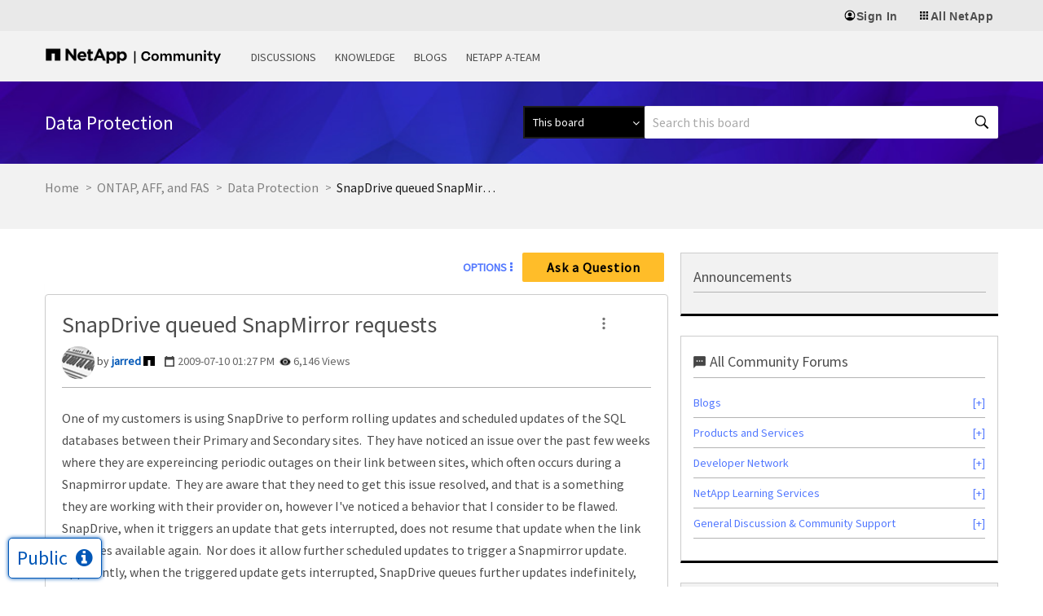

--- FILE ---
content_type: text/javascript
request_url: https://transcend-cdn.com/cm/b2cde372-f099-421d-8158-13483effbe36/ui.js
body_size: 95145
content:
// Copyright 2025 Transcend Inc. All Rights Reserved.
// Learn more at https://transcend.io/consent-management

// This file includes Jason Miller's MIT-licensed Preact library and Emotion team's MIT-licensed emotion library
// Preact license: https://github.com/preactjs/preact/blob/master/LICENSE
// emotion license: https://github.com/emotion-js/emotion/blob/main/LICENSE

self.transcend=Object.assign({readyQueue:[],ready(c){this.readyQueue.push(c)},showConsentManager(){this.ready((t)=>{t.showConsentManager()})},loadOptions:{"csp":"off","log":"warn error","telemetry":"on","backendSync":"off","telemetryEndpoint":"https://telemetry.transcend.io/collect","backendSyncEndpoint":"https://consent.transcend.io/sync","unknownCookiePolicy":"allow","unknownRequestPolicy":"allow","telemetryPartitioning":"path","syncEndpoint":"https://sync-transcend-cdn.com/consent-manager/b2cde372-f099-421d-8158-13483effbe36","prompt":"1","privacyPolicy":"https://www.netapp.com/company/legal/cookie-policy/","regimePrecedence":"GDPR;US_DNSS;Unknown;opt-in-rest-of-world","consentManagerConfig":{"privacyPolicy":"https://www.netapp.com/company/legal/cookie-policy/","theme":{"primaryColor":"#000000","fontColor":"#000000"},"initialViewStateByPrivacyRegime":{"GDPR":"AcceptOrRejectAllOrMoreChoices","US_DNSS":"AcceptOrRejectAllOrMoreChoices","Unknown":"AcceptAllOrMoreChoices","opt-in-rest-of-world":"AcceptAllOrMoreChoices"}},"css":"https://transcend-cdn.com/cm/b2cde372-f099-421d-8158-13483effbe36/cm.css","messages":"https://transcend-cdn.com/cm/b2cde372-f099-421d-8158-13483effbe36/translations"}},self.transcend);(()=>{const allowedHosts=["sync.transcend.io","netapp.com","cdn.transcend.io","transcend-cdn.com","instaclustr.com","instacteststag.wpengine.com","netapp-new.runmytests.com","localhost:4200","netapptv.brightcove-qa.services","azurewebsites.net","localhost:64697","preview.bcvp0rtal.com","site-35332496.bcvp0rtal.com","localhost","netapp2025ir.q4web.com"];(()=>{
"use strict";(()=>{"use strict";var ka=Object.create,Dt=Object.defineProperty,ja=Object.defineProperties,Ka=Object.getOwnPropertyDescriptor,Ua=Object.getOwnPropertyDescriptors,xa=Object.getOwnPropertyNames,fn=Object.getOwnPropertySymbols,Ya=Object.getPrototypeOf,pn=Object.prototype.hasOwnProperty,Ha=Object.prototype.propertyIsEnumerable,dn=(e,t,n)=>t in e?Dt(e,t,{enumerable:!0,configurable:!0,writable:!0,value:n}):e[t]=n,ne=(e,t)=>{for(var n in t||(t={}))pn.call(t,n)&&dn(e,n,t[n]);if(fn)for(var n of fn(t))Ha.call(t,n)&&dn(e,n,t[n]);return e},Je=(e,t)=>ja(e,Ua(t)),_r=(e,t)=>()=>(e&&(t=e(e=0)),t),w=(e,t)=>()=>(t||e((t={exports:{}}).exports,t),t.exports),mr=(e,t)=>{for(var n in t)Dt(e,n,{get:t[n],enumerable:!0})},hn=(e,t,n,o)=>{if(t&&typeof t=="object"||typeof t=="function")for(let r of xa(t))!pn.call(e,r)&&r!==n&&Dt(e,r,{get:()=>t[r],enumerable:!(o=Ka(t,r))||o.enumerable});return e},he=(e,t,n)=>(n=e!=null?ka(Ya(e)):{},hn(t||!e||!e.__esModule?Dt(n,"default",{value:e,enumerable:!0}):n,e)),Ae=e=>hn(Dt({},"__esModule",{value:!0}),e),gn={};mr(gn,{Component:()=>Rt,Fragment:()=>mt,cloneElement:()=>Za,createContext:()=>Dn,createElement:()=>b,createRef:()=>Va,h:()=>b,hydrate:()=>Pn,isValidElement:()=>Rn,options:()=>ce,render:()=>Ar,toChildArray:()=>yn});function nt(e,t){for(var n in t)e[n]=t[n];return e}function En(e){var t=e.parentNode;t&&t.removeChild(e)}function b(e,t,n){var o,r,a,i={};for(a in t)a=="key"?o=t[a]:a=="ref"?r=t[a]:i[a]=t[a];if(arguments.length>2&&(i.children=arguments.length>3?It.call(arguments,2):n),typeof e=="function"&&e.defaultProps!=null)for(a in e.defaultProps)i[a]===void 0&&(i[a]=e.defaultProps[a]);return Nt(e,i,o,r,null)}function Nt(e,t,n,o,r){var a={type:e,props:t,key:n,ref:o,__k:null,__:null,__b:0,__e:null,__d:void 0,__c:null,__h:null,constructor:void 0,__v:r==null?++Nn:r};return ce.vnode!=null&&ce.vnode(a),a}function Va(){return{current:null}}function mt(e){return e.children}function Rt(e,t){this.props=e,this.context=t}function yt(e,t){if(t==null)return e.__?yt(e.__,e.__.__k.indexOf(e)+1):null;for(var n;t<e.__k.length;t++)if((n=e.__k[t])!=null&&n.__e!=null)return n.__e;return typeof e.type=="function"?yt(e):null}function vn(e){var t,n;if((e=e.__)!=null&&e.__c!=null){for(e.__e=e.__c.base=null,t=0;t<e.__k.length;t++)if((n=e.__k[t])!=null&&n.__e!=null){e.__e=e.__c.base=n.__e;break}return vn(e)}}function yr(e){(!e.__d&&(e.__d=!0)&&wt.push(e)&&!zt.__r++||wn!==ce.debounceRendering)&&((wn=ce.debounceRendering)||In)(zt)}function zt(){for(var e;zt.__r=wt.length;)e=wt.sort(function(t,n){return t.__v.__b-n.__v.__b}),wt=[],e.some(function(t){var n,o,r,a,i,u;t.__d&&(i=(a=(n=t).__v).__e,(u=n.__P)&&(o=[],(r=nt({},a)).__v=a.__v+1,br(u,a,r,n.__n,u.ownerSVGElement!==void 0,a.__h!=null?[i]:null,o,i==null?yt(a):i,a.__h),Sn(o,a),a.__e!=i&&vn(a)))})}function _n(e,t,n,o,r,a,i,u,l,c){var s,h,f,p,g,v,_,E=o&&o.__k||Cr,A=E.length;for(n.__k=[],s=0;s<t.length;s++)if((p=n.__k[s]=(p=t[s])==null||typeof p=="boolean"?null:typeof p=="string"||typeof p=="number"||typeof p=="bigint"?Nt(null,p,null,null,p):Array.isArray(p)?Nt(mt,{children:p},null,null,null):p.__b>0?Nt(p.type,p.props,p.key,null,p.__v):p)!=null){if(p.__=n,p.__b=n.__b+1,(f=E[s])===null||f&&p.key==f.key&&p.type===f.type)E[s]=void 0;else for(h=0;h<A;h++){if((f=E[h])&&p.key==f.key&&p.type===f.type){E[h]=void 0;break}f=null}br(e,p,f=f||Mt,r,a,i,u,l,c),g=p.__e,(h=p.ref)&&f.ref!=h&&(_||(_=[]),f.ref&&_.push(f.ref,null,p),_.push(h,p.__c||g,p)),g!=null?(v==null&&(v=g),typeof p.type=="function"&&p.__k!=null&&p.__k===f.__k?p.__d=l=mn(p,l,e):l=bn(e,p,f,E,g,l),c||n.type!=="option"?typeof n.type=="function"&&(n.__d=l):e.value=""):l&&f.__e==l&&l.parentNode!=e&&(l=yt(f))}for(n.__e=v,s=A;s--;)E[s]!=null&&(typeof n.type=="function"&&E[s].__e!=null&&E[s].__e==n.__d&&(n.__d=yt(o,s+1)),Tn(E[s],E[s]));if(_)for(s=0;s<_.length;s++)Ln(_[s],_[++s],_[++s])}function mn(e,t,n){var o,r;for(o=0;o<e.__k.length;o++)(r=e.__k[o])&&(r.__=e,t=typeof r.type=="function"?mn(r,t,n):bn(n,r,r,e.__k,r.__e,t));return t}function yn(e,t){return t=t||[],e==null||typeof e=="boolean"||(Array.isArray(e)?e.some(function(n){yn(n,t)}):t.push(e)),t}function bn(e,t,n,o,r,a){var i,u,l;if(t.__d!==void 0)i=t.__d,t.__d=void 0;else if(n==null||r!=a||r.parentNode==null)e:if(a==null||a.parentNode!==e)e.appendChild(r),i=null;else{for(u=a,l=0;(u=u.nextSibling)&&l<o.length;l+=2)if(u==r)break e;e.insertBefore(r,a),i=a}return i!==void 0?i:r.nextSibling}function Ga(e,t,n,o,r){var a;for(a in n)a==="children"||a==="key"||a in t||Zt(e,a,null,n[a],o);for(a in t)r&&typeof t[a]!="function"||a==="children"||a==="key"||a==="value"||a==="checked"||n[a]===t[a]||Zt(e,a,t[a],n[a],o)}function An(e,t,n){t[0]==="-"?e.setProperty(t,n):e[t]=n==null?"":typeof n!="number"||Fn.test(t)?n:n+"px"}function Zt(e,t,n,o,r){var a;e:if(t==="style")if(typeof n=="string")e.style.cssText=n;else{if(typeof o=="string"&&(e.style.cssText=o=""),o)for(t in o)n&&t in n||An(e.style,t,"");if(n)for(t in n)o&&n[t]===o[t]||An(e.style,t,n[t])}else if(t[0]==="o"&&t[1]==="n")a=t!==(t=t.replace(/Capture$/,"")),t=t.toLowerCase()in e?t.toLowerCase().slice(2):t.slice(2),e.l||(e.l={}),e.l[t+a]=n,n?o||e.addEventListener(t,a?On:Cn,a):e.removeEventListener(t,a?On:Cn,a);else if(t!=="dangerouslySetInnerHTML"){if(r)t=t.replace(/xlink[H:h]/,"h").replace(/sName$/,"s");else if(t!=="href"&&t!=="list"&&t!=="form"&&t!=="tabIndex"&&t!=="download"&&t in e)try{e[t]=n==null?"":n;break e}catch(i){}typeof n=="function"||(n!=null&&(n!==!1||t[0]==="a"&&t[1]==="r")?e.setAttribute(t,n):e.removeAttribute(t))}}function Cn(e){this.l[e.type+!1](ce.event?ce.event(e):e)}function On(e){this.l[e.type+!0](ce.event?ce.event(e):e)}function br(e,t,n,o,r,a,i,u,l){var c,s,h,f,p,g,v,_,E,A,y,L=t.type;if(t.constructor!==void 0)return null;n.__h!=null&&(l=n.__h,u=t.__e=n.__e,t.__h=null,a=[u]),(c=ce.__b)&&c(t);try{e:if(typeof L=="function"){if(_=t.props,E=(c=L.contextType)&&o[c.__c],A=c?E?E.props.value:c.__:o,n.__c?v=(s=t.__c=n.__c).__=s.__E:("prototype"in L&&L.prototype.render?t.__c=s=new L(_,A):(t.__c=s=new Rt(_,A),s.constructor=L,s.render=za),E&&E.sub(s),s.props=_,s.state||(s.state={}),s.context=A,s.__n=o,h=s.__d=!0,s.__h=[]),s.__s==null&&(s.__s=s.state),L.getDerivedStateFromProps!=null&&(s.__s==s.state&&(s.__s=nt({},s.__s)),nt(s.__s,L.getDerivedStateFromProps(_,s.__s))),f=s.props,p=s.state,h)L.getDerivedStateFromProps==null&&s.componentWillMount!=null&&s.componentWillMount(),s.componentDidMount!=null&&s.__h.push(s.componentDidMount);else{if(L.getDerivedStateFromProps==null&&_!==f&&s.componentWillReceiveProps!=null&&s.componentWillReceiveProps(_,A),!s.__e&&s.shouldComponentUpdate!=null&&s.shouldComponentUpdate(_,s.__s,A)===!1||t.__v===n.__v){s.props=_,s.state=s.__s,t.__v!==n.__v&&(s.__d=!1),s.__v=t,t.__e=n.__e,t.__k=n.__k,t.__k.forEach(function(I){I&&(I.__=t)}),s.__h.length&&i.push(s);break e}s.componentWillUpdate!=null&&s.componentWillUpdate(_,s.__s,A),s.componentDidUpdate!=null&&s.__h.push(function(){s.componentDidUpdate(f,p,g)})}s.context=A,s.props=_,s.state=s.__s,(c=ce.__r)&&c(t),s.__d=!1,s.__v=t,s.__P=e,c=s.render(s.props,s.state,s.context),s.state=s.__s,s.getChildContext!=null&&(o=nt(nt({},o),s.getChildContext())),h||s.getSnapshotBeforeUpdate==null||(g=s.getSnapshotBeforeUpdate(f,p)),y=c!=null&&c.type===mt&&c.key==null?c.props.children:c,_n(e,Array.isArray(y)?y:[y],t,n,o,r,a,i,u,l),s.base=t.__e,t.__h=null,s.__h.length&&i.push(s),v&&(s.__E=s.__=null),s.__e=!1}else a==null&&t.__v===n.__v?(t.__k=n.__k,t.__e=n.__e):t.__e=Wa(n.__e,t,n,o,r,a,i,l);(c=ce.diffed)&&c(t)}catch(I){t.__v=null,(l||a!=null)&&(t.__e=u,t.__h=!!l,a[a.indexOf(u)]=null),ce.__e(I,t,n)}}function Sn(e,t){ce.__c&&ce.__c(t,e),e.some(function(n){try{e=n.__h,n.__h=[],e.some(function(o){o.call(n)})}catch(o){ce.__e(o,n.__v)}})}function Wa(e,t,n,o,r,a,i,u){var l,c,s,h=n.props,f=t.props,p=t.type,g=0;if(p==="svg"&&(r=!0),a!=null){for(;g<a.length;g++)if((l=a[g])&&(l===e||(p?l.localName==p:l.nodeType==3))){e=l,a[g]=null;break}}if(e==null){if(p===null)return document.createTextNode(f);e=r?document.createElementNS("http://www.w3.org/2000/svg",p):document.createElement(p,f.is&&f),a=null,u=!1}if(p===null)h===f||u&&e.data===f||(e.data=f);else{if(a=a&&It.call(e.childNodes),c=(h=n.props||Mt).dangerouslySetInnerHTML,s=f.dangerouslySetInnerHTML,!u){if(a!=null)for(h={},g=0;g<e.attributes.length;g++)h[e.attributes[g].name]=e.attributes[g].value;(s||c)&&(s&&(c&&s.__html==c.__html||s.__html===e.innerHTML)||(e.innerHTML=s&&s.__html||""))}if(Ga(e,f,h,r,u),s)t.__k=[];else if(g=t.props.children,_n(e,Array.isArray(g)?g:[g],t,n,o,r&&p!=="foreignObject",a,i,a?a[0]:n.__k&&yt(n,0),u),a!=null)for(g=a.length;g--;)a[g]!=null&&En(a[g]);u||("value"in f&&(g=f.value)!==void 0&&(g!==e.value||p==="progress"&&!g)&&Zt(e,"value",g,h.value,!1),"checked"in f&&(g=f.checked)!==void 0&&g!==e.checked&&Zt(e,"checked",g,h.checked,!1))}return e}function Ln(e,t,n){try{typeof e=="function"?e(t):e.current=t}catch(o){ce.__e(o,n)}}function Tn(e,t,n){var o,r;if(ce.unmount&&ce.unmount(e),(o=e.ref)&&(o.current&&o.current!==e.__e||Ln(o,null,t)),(o=e.__c)!=null){if(o.componentWillUnmount)try{o.componentWillUnmount()}catch(a){ce.__e(a,t)}o.base=o.__P=null}if(o=e.__k)for(r=0;r<o.length;r++)o[r]&&Tn(o[r],t,typeof e.type!="function");n||e.__e==null||En(e.__e),e.__e=e.__d=void 0}function za(e,t,n){return this.constructor(e,n)}function Ar(e,t,n){var o,r,a;ce.__&&ce.__(e,t),r=(o=typeof n=="function")?null:n&&n.__k||t.__k,a=[],br(t,e=(!o&&n||t).__k=b(mt,null,[e]),r||Mt,Mt,t.ownerSVGElement!==void 0,!o&&n?[n]:r?null:t.firstChild?It.call(t.childNodes):null,a,!o&&n?n:r?r.__e:t.firstChild,o),Sn(a,e)}function Pn(e,t){Ar(e,t,Pn)}function Za(e,t,n){var o,r,a,i=nt({},e.props);for(a in t)a=="key"?o=t[a]:a=="ref"?r=t[a]:i[a]=t[a];return arguments.length>2&&(i.children=arguments.length>3?It.call(arguments,2):n),Nt(e.type,i,o||e.key,r||e.ref,null)}function Dn(e,t){var n={__c:t="__cC"+Mn++,__:e,Consumer:function(o,r){return o.children(r)},Provider:function(o){var r,a;return this.getChildContext||(r=[],(a={})[t]=this,this.getChildContext=function(){return a},this.shouldComponentUpdate=function(i){this.props.value!==i.value&&r.some(yr)},this.sub=function(i){r.push(i);var u=i.componentWillUnmount;i.componentWillUnmount=function(){r.splice(r.indexOf(i),1),u&&u.call(i)}}),o.children}};return n.Provider.__=n.Consumer.contextType=n}var It,ce,Nn,Rn,wt,In,wn,Mn,Mt,Cr,Fn,Ee=_r(()=>{Mt={},Cr=[],Fn=/acit|ex(?:s|g|n|p|$)|rph|grid|ows|mnc|ntw|ine[ch]|zoo|^ord|itera/i,It=Cr.slice,ce={__e:function(e,t){for(var n,o,r;t=t.__;)if((n=t.__c)&&!n.__)try{if((o=n.constructor)&&o.getDerivedStateFromError!=null&&(n.setState(o.getDerivedStateFromError(e)),r=n.__d),n.componentDidCatch!=null&&(n.componentDidCatch(e),r=n.__d),r)return n.__E=n}catch(a){e=a}throw e}},Nn=0,Rn=function(e){return e!=null&&e.constructor===void 0},Rt.prototype.setState=function(e,t){var n;n=this.__s!=null&&this.__s!==this.state?this.__s:this.__s=nt({},this.state),typeof e=="function"&&(e=e(nt({},n),this.props)),e&&nt(n,e),e!=null&&this.__v&&(t&&this.__h.push(t),yr(this))},Rt.prototype.forceUpdate=function(e){this.__v&&(this.__e=!0,e&&this.__h.push(e),yr(this))},Rt.prototype.render=mt,wt=[],In=typeof Promise=="function"?Promise.prototype.then.bind(Promise.resolve()):setTimeout,zt.__r=0,Mn=0}),Ce={};mr(Ce,{__addDisposableResource:()=>ri,__assign:()=>Ft,__asyncDelegator:()=>Zn,__asyncGenerator:()=>zn,__asyncValues:()=>Jn,__await:()=>bt,__awaiter:()=>xn,__classPrivateFieldGet:()=>qn,__classPrivateFieldIn:()=>ti,__classPrivateFieldSet:()=>ei,__createBinding:()=>Bt,__decorate:()=>jn,__disposeResources:()=>ni,__esDecorate:()=>Ja,__exportStar:()=>Hn,__extends:()=>Bn,__generator:()=>Yn,__importDefault:()=>Qn,__importStar:()=>Xn,__makeTemplateObject:()=>$n,__metadata:()=>Un,__param:()=>Kn,__propKey:()=>Xa,__read:()=>Or,__rest:()=>kn,__runInitializers:()=>$a,__setFunctionName:()=>Qa,__spread:()=>Vn,__spreadArray:()=>Wn,__spreadArrays:()=>Gn,__values:()=>Jt,default:()=>oi});function Bn(e,t){if(typeof t!="function"&&t!==null)throw new TypeError("Class extends value "+String(t)+" is not a constructor or null");$t(e,t);function n(){this.constructor=e}e.prototype=t===null?Object.create(t):(n.prototype=t.prototype,new n)}function kn(e,t){var n={};for(var o in e)Object.prototype.hasOwnProperty.call(e,o)&&t.indexOf(o)<0&&(n[o]=e[o]);if(e!=null&&typeof Object.getOwnPropertySymbols=="function")for(var r=0,o=Object.getOwnPropertySymbols(e);r<o.length;r++)t.indexOf(o[r])<0&&Object.prototype.propertyIsEnumerable.call(e,o[r])&&(n[o[r]]=e[o[r]]);return n}function jn(e,t,n,o){var r=arguments.length,a=r<3?t:o===null?o=Object.getOwnPropertyDescriptor(t,n):o,i;if(typeof Reflect=="object"&&typeof Reflect.decorate=="function")a=Reflect.decorate(e,t,n,o);else for(var u=e.length-1;u>=0;u--)(i=e[u])&&(a=(r<3?i(a):r>3?i(t,n,a):i(t,n))||a);return r>3&&a&&Object.defineProperty(t,n,a),a}function Kn(e,t){return function(n,o){t(n,o,e)}}function Ja(e,t,n,o,r,a){function i(E){if(E!==void 0&&typeof E!="function")throw new TypeError("Function expected");return E}for(var u=o.kind,l=u==="getter"?"get":u==="setter"?"set":"value",c=!t&&e?o.static?e:e.prototype:null,s=t||(c?Object.getOwnPropertyDescriptor(c,o.name):{}),h,f=!1,p=n.length-1;p>=0;p--){var g={};for(var v in o)g[v]=v==="access"?{}:o[v];for(var v in o.access)g.access[v]=o.access[v];g.addInitializer=function(E){if(f)throw new TypeError("Cannot add initializers after decoration has completed");a.push(i(E||null))};var _=(0,n[p])(u==="accessor"?{get:s.get,set:s.set}:s[l],g);if(u==="accessor"){if(_===void 0)continue;if(_===null||typeof _!="object")throw new TypeError("Object expected");(h=i(_.get))&&(s.get=h),(h=i(_.set))&&(s.set=h),(h=i(_.init))&&r.unshift(h)}else(h=i(_))&&(u==="field"?r.unshift(h):s[l]=h)}c&&Object.defineProperty(c,o.name,s),f=!0}function $a(e,t,n){for(var o=arguments.length>2,r=0;r<t.length;r++)n=o?t[r].call(e,n):t[r].call(e);return o?n:void 0}function Xa(e){return typeof e=="symbol"?e:"".concat(e)}function Qa(e,t,n){return typeof t=="symbol"&&(t=t.description?"[".concat(t.description,"]"):""),Object.defineProperty(e,"name",{configurable:!0,value:n?"".concat(n," ",t):t})}function Un(e,t){if(typeof Reflect=="object"&&typeof Reflect.metadata=="function")return Reflect.metadata(e,t)}function xn(e,t,n,o){function r(a){return a instanceof n?a:new n(function(i){i(a)})}return new(n||(n=Promise))(function(a,i){function u(s){try{c(o.next(s))}catch(h){i(h)}}function l(s){try{c(o.throw(s))}catch(h){i(h)}}function c(s){s.done?a(s.value):r(s.value).then(u,l)}c((o=o.apply(e,t||[])).next())})}function Yn(e,t){var n={label:0,sent:function(){if(a[0]&1)throw a[1];return a[1]},trys:[],ops:[]},o,r,a,i;return i={next:u(0),throw:u(1),return:u(2)},typeof Symbol=="function"&&(i[Symbol.iterator]=function(){return this}),i;function u(c){return function(s){return l([c,s])}}function l(c){if(o)throw new TypeError("Generator is already executing.");for(;i&&(i=0,c[0]&&(n=0)),n;)try{if(o=1,r&&(a=c[0]&2?r.return:c[0]?r.throw||((a=r.return)&&a.call(r),0):r.next)&&!(a=a.call(r,c[1])).done)return a;switch(r=0,a&&(c=[c[0]&2,a.value]),c[0]){case 0:case 1:a=c;break;case 4:return n.label++,{value:c[1],done:!1};case 5:n.label++,r=c[1],c=[0];continue;case 7:c=n.ops.pop(),n.trys.pop();continue;default:if(a=n.trys,!(a=a.length>0&&a[a.length-1])&&(c[0]===6||c[0]===2)){n=0;continue}if(c[0]===3&&(!a||c[1]>a[0]&&c[1]<a[3])){n.label=c[1];break}if(c[0]===6&&n.label<a[1]){n.label=a[1],a=c;break}if(a&&n.label<a[2]){n.label=a[2],n.ops.push(c);break}a[2]&&n.ops.pop(),n.trys.pop();continue}c=t.call(e,n)}catch(s){c=[6,s],r=0}finally{o=a=0}if(c[0]&5)throw c[1];return{value:c[0]?c[1]:void 0,done:!0}}}function Hn(e,t){for(var n in e)n!=="default"&&!Object.prototype.hasOwnProperty.call(t,n)&&Bt(t,e,n)}function Jt(e){var t=typeof Symbol=="function"&&Symbol.iterator,n=t&&e[t],o=0;if(n)return n.call(e);if(e&&typeof e.length=="number")return{next:function(){return e&&o>=e.length&&(e=void 0),{value:e&&e[o++],done:!e}}};throw new TypeError(t?"Object is not iterable.":"Symbol.iterator is not defined.")}function Or(e,t){var n=typeof Symbol=="function"&&e[Symbol.iterator];if(!n)return e;var o=n.call(e),r,a=[],i;try{for(;(t===void 0||t-- >0)&&!(r=o.next()).done;)a.push(r.value)}catch(u){i={error:u}}finally{try{r&&!r.done&&(n=o.return)&&n.call(o)}finally{if(i)throw i.error}}return a}function Vn(){for(var e=[],t=0;t<arguments.length;t++)e=e.concat(Or(arguments[t]));return e}function Gn(){for(var e=0,t=0,n=arguments.length;t<n;t++)e+=arguments[t].length;for(var o=Array(e),r=0,t=0;t<n;t++)for(var a=arguments[t],i=0,u=a.length;i<u;i++,r++)o[r]=a[i];return o}function Wn(e,t,n){if(n||arguments.length===2)for(var o=0,r=t.length,a;o<r;o++)(a||!(o in t))&&(a||(a=Array.prototype.slice.call(t,0,o)),a[o]=t[o]);return e.concat(a||Array.prototype.slice.call(t))}function bt(e){return this instanceof bt?(this.v=e,this):new bt(e)}function zn(e,t,n){if(!Symbol.asyncIterator)throw new TypeError("Symbol.asyncIterator is not defined.");var o=n.apply(e,t||[]),r,a=[];return r={},u("next"),u("throw"),u("return",i),r[Symbol.asyncIterator]=function(){return this},r;function i(p){return function(g){return Promise.resolve(g).then(p,h)}}function u(p,g){o[p]&&(r[p]=function(v){return new Promise(function(_,E){a.push([p,v,_,E])>1||l(p,v)})},g&&(r[p]=g(r[p])))}function l(p,g){try{c(o[p](g))}catch(v){f(a[0][3],v)}}function c(p){p.value instanceof bt?Promise.resolve(p.value.v).then(s,h):f(a[0][2],p)}function s(p){l("next",p)}function h(p){l("throw",p)}function f(p,g){p(g),a.shift(),a.length&&l(a[0][0],a[0][1])}}function Zn(e){var t,n;return t={},o("next"),o("throw",function(r){throw r}),o("return"),t[Symbol.iterator]=function(){return this},t;function o(r,a){t[r]=e[r]?function(i){return(n=!n)?{value:bt(e[r](i)),done:!1}:a?a(i):i}:a}}function Jn(e){if(!Symbol.asyncIterator)throw new TypeError("Symbol.asyncIterator is not defined.");var t=e[Symbol.asyncIterator],n;return t?t.call(e):(e=typeof Jt=="function"?Jt(e):e[Symbol.iterator](),n={},o("next"),o("throw"),o("return"),n[Symbol.asyncIterator]=function(){return this},n);function o(a){n[a]=e[a]&&function(i){return new Promise(function(u,l){i=e[a](i),r(u,l,i.done,i.value)})}}function r(a,i,u,l){Promise.resolve(l).then(function(c){a({value:c,done:u})},i)}}function $n(e,t){return Object.defineProperty?Object.defineProperty(e,"raw",{value:t}):e.raw=t,e}function Xn(e){if(e&&e.__esModule)return e;var t={};if(e!=null)for(var n in e)n!=="default"&&Object.prototype.hasOwnProperty.call(e,n)&&Bt(t,e,n);return ii(t,e),t}function Qn(e){return e&&e.__esModule?e:{default:e}}function qn(e,t,n,o){if(n==="a"&&!o)throw new TypeError("Private accessor was defined without a getter");if(typeof t=="function"?e!==t||!o:!t.has(e))throw new TypeError("Cannot read private member from an object whose class did not declare it");return n==="m"?o:n==="a"?o.call(e):o?o.value:t.get(e)}function ei(e,t,n,o,r){if(o==="m")throw new TypeError("Private method is not writable");if(o==="a"&&!r)throw new TypeError("Private accessor was defined without a setter");if(typeof t=="function"?e!==t||!r:!t.has(e))throw new TypeError("Cannot write private member to an object whose class did not declare it");return o==="a"?r.call(e,n):r?r.value=n:t.set(e,n),n}function ti(e,t){if(t===null||typeof t!="object"&&typeof t!="function")throw new TypeError("Cannot use 'in' operator on non-object");return typeof e=="function"?t===e:e.has(t)}function ri(e,t,n){if(t!=null){if(typeof t!="object"&&typeof t!="function")throw new TypeError("Object expected.");var o,r;if(n){if(!Symbol.asyncDispose)throw new TypeError("Symbol.asyncDispose is not defined.");o=t[Symbol.asyncDispose]}if(o===void 0){if(!Symbol.dispose)throw new TypeError("Symbol.dispose is not defined.");o=t[Symbol.dispose],n&&(r=o)}if(typeof o!="function")throw new TypeError("Object not disposable.");r&&(o=function(){try{r.call(this)}catch(a){return Promise.reject(a)}}),e.stack.push({value:t,dispose:o,async:n})}else n&&e.stack.push({async:!0});return t}function ni(e){function t(o){e.error=e.hasError?new ai(o,e.error,"An error was suppressed during disposal."):o,e.hasError=!0}function n(){for(;e.stack.length;){var o=e.stack.pop();try{var r=o.dispose&&o.dispose.call(o.value);if(o.async)return Promise.resolve(r).then(n,function(a){return t(a),n()})}catch(a){t(a)}}if(e.hasError)throw e.error}return n()}var $t,Ft,Bt,ii,ai,oi,Se=_r(()=>{$t=function(e,t){return $t=Object.setPrototypeOf||{__proto__:[]}instanceof Array&&function(n,o){n.__proto__=o}||function(n,o){for(var r in o)Object.prototype.hasOwnProperty.call(o,r)&&(n[r]=o[r])},$t(e,t)},Ft=function(){return Ft=Object.assign||function(e){for(var t,n=1,o=arguments.length;n<o;n++){t=arguments[n];for(var r in t)Object.prototype.hasOwnProperty.call(t,r)&&(e[r]=t[r])}return e},Ft.apply(this,arguments)},Bt=Object.create?function(e,t,n,o){o===void 0&&(o=n);var r=Object.getOwnPropertyDescriptor(t,n);(!r||("get"in r?!t.__esModule:r.writable||r.configurable))&&(r={enumerable:!0,get:function(){return t[n]}}),Object.defineProperty(e,o,r)}:function(e,t,n,o){o===void 0&&(o=n),e[o]=t[n]},ii=Object.create?function(e,t){Object.defineProperty(e,"default",{enumerable:!0,value:t})}:function(e,t){e.default=t},ai=typeof SuppressedError=="function"?SuppressedError:function(e,t,n){var o=new Error(n);return o.name="SuppressedError",o.error=e,o.suppressed=t,o},oi={__extends:Bn,__assign:Ft,__rest:kn,__decorate:jn,__param:Kn,__metadata:Un,__awaiter:xn,__generator:Yn,__createBinding:Bt,__exportStar:Hn,__values:Jt,__read:Or,__spread:Vn,__spreadArrays:Gn,__spreadArray:Wn,__await:bt,__asyncGenerator:zn,__asyncDelegator:Zn,__asyncValues:Jn,__makeTemplateObject:$n,__importStar:Xn,__importDefault:Qn,__classPrivateFieldGet:qn,__classPrivateFieldSet:ei,__classPrivateFieldIn:ti,__addDisposableResource:ri,__disposeResources:ni}}),ui={};mr(ui,{useCallback:()=>Xt,useContext:()=>ci,useDebugValue:()=>eo,useEffect:()=>kt,useErrorBoundary:()=>to,useImperativeHandle:()=>qa,useLayoutEffect:()=>li,useMemo:()=>ut,useReducer:()=>si,useRef:()=>Sr,useState:()=>we});function At(e,t){ce.__h&&ce.__h(je,e,Et||t),Et=0;var n=je.__H||(je.__H={__:[],__h:[]});return e>=n.__.length&&n.__.push({}),n.__[e]}function we(e){return Et=1,si(fi,e)}function si(e,t,n){var o=At(gt++,2);return o.t=e,o.__c||(o.__=[n?n(t):fi(void 0,t),function(r){var a=o.t(o.__[0],r);o.__[0]!==a&&(o.__=[a,o.__[1]],o.__c.setState({}))}],o.__c=je),o.__}function kt(e,t){var n=At(gt++,3);!ce.__s&&Tr(n.__H,t)&&(n.__=e,n.__H=t,je.__H.__h.push(n))}function li(e,t){var n=At(gt++,4);!ce.__s&&Tr(n.__H,t)&&(n.__=e,n.__H=t,je.__h.push(n))}function Sr(e){return Et=5,ut(function(){return{current:e}},[])}function qa(e,t,n){Et=6,li(function(){typeof e=="function"?e(t()):e&&(e.current=t())},n==null?n:n.concat(e))}function ut(e,t){var n=At(gt++,7);return Tr(n.__H,t)&&(n.__=e(),n.__H=t,n.__h=e),n.__}function Xt(e,t){return Et=8,ut(function(){return e},t)}function ci(e){var t=je.context[e.__c],n=At(gt++,9);return n.c=e,t?(n.__==null&&(n.__=!0,t.sub(je)),t.props.value):e.__}function eo(e,t){ce.useDebugValue&&ce.useDebugValue(t?t(e):e)}function to(e){var t=At(gt++,10),n=we();return t.__=e,je.componentDidCatch||(je.componentDidCatch=function(o){t.__&&t.__(o),n[1](o)}),[n[0],function(){n[1](void 0)}]}function ro(){qt.forEach(function(e){if(e.__P)try{e.__H.__h.forEach(Qt),e.__H.__h.forEach(Lr),e.__H.__h=[]}catch(t){e.__H.__h=[],ce.__e(t,e.__v)}}),qt=[]}function Qt(e){var t=je;typeof e.__c=="function"&&e.__c(),je=t}function Lr(e){var t=je;e.__c=e.__(),je=t}function Tr(e,t){return!e||e.length!==t.length||t.some(function(n,o){return n!==e[o]})}function fi(e,t){return typeof t=="function"?t(e):t}var gt,je,pi,Et,qt,Pr,Dr,Nr,Rr,Ir,wr,Me=_r(()=>{Ee(),Et=0,qt=[],Pr=ce.__b,Dr=ce.__r,Nr=ce.diffed,Rr=ce.__c,Ir=ce.unmount,ce.__b=function(e){je=null,Pr&&Pr(e)},ce.__r=function(e){Dr&&Dr(e),gt=0;var t=(je=e.__c).__H;t&&(t.__h.forEach(Qt),t.__h.forEach(Lr),t.__h=[])},ce.diffed=function(e){Nr&&Nr(e);var t=e.__c;t&&t.__H&&t.__H.__h.length&&(qt.push(t)!==1&&pi===ce.requestAnimationFrame||((pi=ce.requestAnimationFrame)||function(n){var o,r=function(){clearTimeout(a),wr&&cancelAnimationFrame(o),setTimeout(n)},a=setTimeout(r,100);wr&&(o=requestAnimationFrame(r))})(ro)),je=void 0},ce.__c=function(e,t){t.some(function(n){try{n.__h.forEach(Qt),n.__h=n.__h.filter(function(o){return!o.__||Lr(o)})}catch(o){t.some(function(r){r.__h&&(r.__h=[])}),t=[],ce.__e(o,n.__v)}}),Rr&&Rr(e,t)},ce.unmount=function(e){Ir&&Ir(e);var t=e.__c;if(t&&t.__H)try{t.__H.__.forEach(Qt)}catch(n){ce.__e(n,t.__v)}},wr=typeof requestAnimationFrame=="function"}),it=w(e=>{var t=(Me(),Ae(ui)),n=(Ee(),Ae(gn));function o(M,C){for(var R in C)M[R]=C[R];return M}function r(M,C){for(var R in M)if(R!=="__source"&&!(R in C))return!0;for(var x in C)if(x!=="__source"&&M[x]!==C[x])return!0;return!1}function a(M){this.props=M}function i(M,C){function R(Q){var le=this.props.ref,ie=le==Q.ref;return!ie&&le&&(le.call?le(null):le.current=null),C?!C(this.props,Q)||!ie:r(this.props,Q)}function x(Q){return this.shouldComponentUpdate=R,n.createElement(M,Q)}return x.displayName="Memo("+(M.displayName||M.name)+")",x.prototype.isReactComponent=!0,x.__f=!0,x}(a.prototype=new n.Component).isPureReactComponent=!0,a.prototype.shouldComponentUpdate=function(M,C){return r(this.props,M)||r(this.state,C)};var u=n.options.__b;n.options.__b=function(M){M.type&&M.type.__f&&M.ref&&(M.props.ref=M.ref,M.ref=null),u&&u(M)};var l=typeof Symbol<"u"&&Symbol.for&&Symbol.for("react.forward_ref")||3911;function c(M){function C(R,x){var Q=o({},R);return delete Q.ref,M(Q,(x=R.ref||x)&&(typeof x!="object"||"current"in x)?x:null)}return C.$$typeof=l,C.render=C,C.prototype.isReactComponent=C.__f=!0,C.displayName="ForwardRef("+(M.displayName||M.name)+")",C}var s=function(M,C){return M==null?null:n.toChildArray(n.toChildArray(M).map(C))},h={map:s,forEach:s,count:function(M){return M?n.toChildArray(M).length:0},only:function(M){var C=n.toChildArray(M);if(C.length!==1)throw"Children.only";return C[0]},toArray:n.toChildArray},f=n.options.__e;n.options.__e=function(M,C,R){if(M.then){for(var x,Q=C;Q=Q.__;)if((x=Q.__c)&&x.__c)return C.__e==null&&(C.__e=R.__e,C.__k=R.__k),x.__c(M,C)}f(M,C,R)};var p=n.options.unmount;function g(){this.__u=0,this.t=null,this.__b=null}function v(M){var C=M.__.__c;return C&&C.__e&&C.__e(M)}function _(M){var C,R,x;function Q(le){if(C||(C=M()).then(function(ie){R=ie.default||ie},function(ie){x=ie}),x)throw x;if(!R)throw C;return n.createElement(R,le)}return Q.displayName="Lazy",Q.__f=!0,Q}function E(){this.u=null,this.o=null}n.options.unmount=function(M){var C=M.__c;C&&C.__R&&C.__R(),C&&M.__h===!0&&(M.type=null),p&&p(M)},(g.prototype=new n.Component).__c=function(M,C){var R=C.__c,x=this;x.t==null&&(x.t=[]),x.t.push(R);var Q=v(x.__v),le=!1,ie=function(){le||(le=!0,R.__R=null,Q?Q(Oe):Oe())};R.__R=ie;var Oe=function(){if(!--x.__u){if(x.state.__e){var Re=x.state.__e;x.__v.__k[0]=function ze(De,Ke,Xe){return De&&(De.__v=null,De.__k=De.__k&&De.__k.map(function(Pt){return ze(Pt,Ke,Xe)}),De.__c&&De.__c.__P===Ke&&(De.__e&&Xe.insertBefore(De.__e,De.__d),De.__c.__e=!0,De.__c.__P=Xe)),De}(Re,Re.__c.__P,Re.__c.__O)}var xe;for(x.setState({__e:x.__b=null});xe=x.t.pop();)xe.forceUpdate()}},Ne=C.__h===!0;x.__u++||Ne||x.setState({__e:x.__b=x.__v.__k[0]}),M.then(ie,ie)},g.prototype.componentWillUnmount=function(){this.t=[]},g.prototype.render=function(M,C){if(this.__b){if(this.__v.__k){var R=document.createElement("div"),x=this.__v.__k[0].__c;this.__v.__k[0]=function le(ie,Oe,Ne){return ie&&(ie.__c&&ie.__c.__H&&(ie.__c.__H.__.forEach(function(Re){typeof Re.__c=="function"&&Re.__c()}),ie.__c.__H=null),(ie=o({},ie)).__c!=null&&(ie.__c.__P===Ne&&(ie.__c.__P=Oe),ie.__c=null),ie.__k=ie.__k&&ie.__k.map(function(Re){return le(Re,Oe,Ne)})),ie}(this.__b,R,x.__O=x.__P)}this.__b=null}var Q=C.__e&&n.createElement(n.Fragment,null,M.fallback);return Q&&(Q.__h=null),[n.createElement(n.Fragment,null,C.__e?null:M.children),Q]};var A=function(M,C,R){if(++R[1]===R[0]&&M.o.delete(C),M.props.revealOrder&&(M.props.revealOrder[0]!=="t"||!M.o.size))for(R=M.u;R;){for(;R.length>3;)R.pop()();if(R[1]<R[0])break;M.u=R=R[2]}};function y(M){return this.getChildContext=function(){return M.context},M.children}function L(M){var C=this,R=M.i;C.componentWillUnmount=function(){n.render(null,C.l),C.l=null,C.i=null},C.i&&C.i!==R&&C.componentWillUnmount(),M.__v?(C.l||(C.i=R,C.l={nodeType:1,parentNode:R,childNodes:[],appendChild:function(x){this.childNodes.push(x),C.i.appendChild(x)},insertBefore:function(x,Q){this.childNodes.push(x),C.i.appendChild(x)},removeChild:function(x){this.childNodes.splice(this.childNodes.indexOf(x)>>>1,1),C.i.removeChild(x)}}),n.render(n.createElement(y,{context:C.context},M.__v),C.l)):C.l&&C.componentWillUnmount()}function I(M,C){return n.createElement(L,{__v:M,i:C})}(E.prototype=new n.Component).__e=function(M){var C=this,R=v(C.__v),x=C.o.get(M);return x[0]++,function(Q){var le=function(){C.props.revealOrder?(x.push(Q),A(C,M,x)):Q()};R?R(le):le()}},E.prototype.render=function(M){this.u=null,this.o=new Map;var C=n.toChildArray(M.children);M.revealOrder&&M.revealOrder[0]==="b"&&C.reverse();for(var R=C.length;R--;)this.o.set(C[R],this.u=[1,0,this.u]);return M.children},E.prototype.componentDidUpdate=E.prototype.componentDidMount=function(){var M=this;this.o.forEach(function(C,R){A(M,R,C)})};var D=typeof Symbol<"u"&&Symbol.for&&Symbol.for("react.element")||60103,T=/^(?:accent|alignment|arabic|baseline|cap|clip(?!PathU)|color|fill|flood|font|glyph(?!R)|horiz|marker(?!H|W|U)|overline|paint|stop|strikethrough|stroke|text(?!L)|underline|unicode|units|v|vector|vert|word|writing|x(?!C))[A-Z]/,N=function(M){return(typeof Symbol<"u"&&typeof Symbol()=="symbol"?/fil|che|rad/i:/fil|che|ra/i).test(M)};function j(M,C,R){return C.__k==null&&(C.textContent=""),n.render(M,C),typeof R=="function"&&R(),M?M.__c:null}function F(M,C,R){return n.hydrate(M,C),typeof R=="function"&&R(),M?M.__c:null}n.Component.prototype.isReactComponent={},["componentWillMount","componentWillReceiveProps","componentWillUpdate"].forEach(function(M){Object.defineProperty(n.Component.prototype,M,{configurable:!0,get:function(){return this["UNSAFE_"+M]},set:function(C){Object.defineProperty(this,M,{configurable:!0,writable:!0,value:C})}})});var z=n.options.event;function X(){}function fe(){return this.cancelBubble}function ue(){return this.defaultPrevented}n.options.event=function(M){return z&&(M=z(M)),M.persist=X,M.isPropagationStopped=fe,M.isDefaultPrevented=ue,M.nativeEvent=M};var ve,_e={configurable:!0,get:function(){return this.class}},be=n.options.vnode;n.options.vnode=function(M){var C=M.type,R=M.props,x=R;if(typeof C=="string"){for(var Q in x={},R){var le=R[Q];Q==="value"&&"defaultValue"in R&&le==null||(Q==="defaultValue"&&"value"in R&&R.value==null?Q="value":Q==="download"&&le===!0?le="":/ondoubleclick/i.test(Q)?Q="ondblclick":/^onchange(textarea|input)/i.test(Q+C)&&!N(R.type)?Q="oninput":/^on(Ani|Tra|Tou|BeforeInp)/.test(Q)?Q=Q.toLowerCase():T.test(Q)?Q=Q.replace(/[A-Z0-9]/,"-$&").toLowerCase():le===null&&(le=void 0),x[Q]=le)}C=="select"&&x.multiple&&Array.isArray(x.value)&&(x.value=n.toChildArray(R.children).forEach(function(ie){ie.props.selected=x.value.indexOf(ie.props.value)!=-1})),C=="select"&&x.defaultValue!=null&&(x.value=n.toChildArray(R.children).forEach(function(ie){ie.props.selected=x.multiple?x.defaultValue.indexOf(ie.props.value)!=-1:x.defaultValue==ie.props.value})),M.props=x}C&&R.class!=R.className&&(_e.enumerable="className"in R,R.className!=null&&(x.class=R.className),Object.defineProperty(x,"className",_e)),M.$$typeof=D,be&&be(M)};var V=n.options.__r;n.options.__r=function(M){V&&V(M),ve=M.__c};var q={ReactCurrentDispatcher:{current:{readContext:function(M){return ve.__n[M.__c].props.value}}}};function d(M){return n.createElement.bind(null,M)}function H(M){return!!M&&M.$$typeof===D}function Z(M){return H(M)?n.cloneElement.apply(null,arguments):M}function J(M){return!!M.__k&&(n.render(null,M),!0)}function te(M){return M&&(M.base||M.nodeType===1&&M)||null}var oe=function(M,C){return M(C)},ae=function(M,C){return M(C)},se=n.Fragment,Pe={useState:t.useState,useReducer:t.useReducer,useEffect:t.useEffect,useLayoutEffect:t.useLayoutEffect,useRef:t.useRef,useImperativeHandle:t.useImperativeHandle,useMemo:t.useMemo,useCallback:t.useCallback,useContext:t.useContext,useDebugValue:t.useDebugValue,version:"17.0.2",Children:h,render:j,hydrate:F,unmountComponentAtNode:J,createPortal:I,createElement:n.createElement,createContext:n.createContext,createFactory:d,cloneElement:Z,createRef:n.createRef,Fragment:n.Fragment,isValidElement:H,findDOMNode:te,Component:n.Component,PureComponent:a,memo:i,forwardRef:c,flushSync:ae,unstable_batchedUpdates:oe,StrictMode:se,Suspense:g,SuspenseList:E,lazy:_,__SECRET_INTERNALS_DO_NOT_USE_OR_YOU_WILL_BE_FIRED:q};Object.keys(t).forEach(function(M){e[M]=t[M]}),e.createElement=n.createElement,e.createContext=n.createContext,e.createRef=n.createRef,e.Fragment=n.Fragment,e.Component=n.Component,e.version="17.0.2",e.Children=h,e.render=j,e.hydrate=F,e.unmountComponentAtNode=J,e.createPortal=I,e.createFactory=d,e.cloneElement=Z,e.isValidElement=H,e.findDOMNode=te,e.PureComponent=a,e.memo=i,e.forwardRef=c,e.flushSync=ae,e.unstable_batchedUpdates=oe,e.StrictMode=se,e.Suspense=g,e.SuspenseList=E,e.lazy=_,e.__SECRET_INTERNALS_DO_NOT_USE_OR_YOU_WILL_BE_FIRED=q,e.default=Pe}),no=w(e=>{"use strict";var t=typeof Symbol=="function"&&Symbol.for,n=t?Symbol.for("react.element"):60103,o=t?Symbol.for("react.portal"):60106,r=t?Symbol.for("react.fragment"):60107,a=t?Symbol.for("react.strict_mode"):60108,i=t?Symbol.for("react.profiler"):60114,u=t?Symbol.for("react.provider"):60109,l=t?Symbol.for("react.context"):60110,c=t?Symbol.for("react.async_mode"):60111,s=t?Symbol.for("react.concurrent_mode"):60111,h=t?Symbol.for("react.forward_ref"):60112,f=t?Symbol.for("react.suspense"):60113,p=t?Symbol.for("react.suspense_list"):60120,g=t?Symbol.for("react.memo"):60115,v=t?Symbol.for("react.lazy"):60116,_=t?Symbol.for("react.block"):60121,E=t?Symbol.for("react.fundamental"):60117,A=t?Symbol.for("react.responder"):60118,y=t?Symbol.for("react.scope"):60119;function L(D){if(typeof D=="object"&&D!==null){var T=D.$$typeof;switch(T){case n:switch(D=D.type,D){case c:case s:case r:case i:case a:case f:return D;default:switch(D=D&&D.$$typeof,D){case l:case h:case v:case g:case u:return D;default:return T}}case o:return T}}}function I(D){return L(D)===s}e.AsyncMode=c,e.ConcurrentMode=s,e.ContextConsumer=l,e.ContextProvider=u,e.Element=n,e.ForwardRef=h,e.Fragment=r,e.Lazy=v,e.Memo=g,e.Portal=o,e.Profiler=i,e.StrictMode=a,e.Suspense=f,e.isAsyncMode=function(D){return I(D)||L(D)===c},e.isConcurrentMode=I,e.isContextConsumer=function(D){return L(D)===l},e.isContextProvider=function(D){return L(D)===u},e.isElement=function(D){return typeof D=="object"&&D!==null&&D.$$typeof===n},e.isForwardRef=function(D){return L(D)===h},e.isFragment=function(D){return L(D)===r},e.isLazy=function(D){return L(D)===v},e.isMemo=function(D){return L(D)===g},e.isPortal=function(D){return L(D)===o},e.isProfiler=function(D){return L(D)===i},e.isStrictMode=function(D){return L(D)===a},e.isSuspense=function(D){return L(D)===f},e.isValidElementType=function(D){return typeof D=="string"||typeof D=="function"||D===r||D===s||D===i||D===a||D===f||D===p||typeof D=="object"&&D!==null&&(D.$$typeof===v||D.$$typeof===g||D.$$typeof===u||D.$$typeof===l||D.$$typeof===h||D.$$typeof===E||D.$$typeof===A||D.$$typeof===y||D.$$typeof===_)},e.typeOf=L}),io=w((e,t)=>{"use strict";t.exports=no()}),ao=w((e,t)=>{"use strict";var n=io(),o={childContextTypes:!0,contextType:!0,contextTypes:!0,defaultProps:!0,displayName:!0,getDefaultProps:!0,getDerivedStateFromError:!0,getDerivedStateFromProps:!0,mixins:!0,propTypes:!0,type:!0},r={name:!0,length:!0,prototype:!0,caller:!0,callee:!0,arguments:!0,arity:!0},a={$$typeof:!0,render:!0,defaultProps:!0,displayName:!0,propTypes:!0},i={$$typeof:!0,compare:!0,defaultProps:!0,displayName:!0,propTypes:!0,type:!0},u={};u[n.ForwardRef]=a,u[n.Memo]=i;function l(_){return n.isMemo(_)?i:u[_.$$typeof]||o}var c=Object.defineProperty,s=Object.getOwnPropertyNames,h=Object.getOwnPropertySymbols,f=Object.getOwnPropertyDescriptor,p=Object.getPrototypeOf,g=Object.prototype;function v(_,E,A){if(typeof E!="string"){if(g){var y=p(E);y&&y!==g&&v(_,y,A)}var L=s(E);h&&(L=L.concat(h(E)));for(var I=l(_),D=l(E),T=0;T<L.length;++T){var N=L[T];if(!r[N]&&!(A&&A[N])&&!(D&&D[N])&&!(I&&I[N])){var j=f(E,N);try{c(_,N,j)}catch(F){}}}}return _}t.exports=v}),di=w(e=>{"use strict";Object.defineProperty(e,"__esModule",{value:!0}),e.CanonicalizeLocaleList=void 0;function t(n){return Intl.getCanonicalLocales(n)}e.CanonicalizeLocaleList=t}),oo=w(e=>{"use strict";Object.defineProperty(e,"__esModule",{value:!0}),e.CanonicalizeTimeZoneName=void 0;function t(n,o){var r=o.tzData,a=o.uppercaseLinks,i=n.toUpperCase(),u=Object.keys(r).reduce(function(c,s){return c[s.toUpperCase()]=s,c},{}),l=a[i]||u[i];return l==="Etc/UTC"||l==="Etc/GMT"?"UTC":l}e.CanonicalizeTimeZoneName=t}),at=w(e=>{"use strict";Object.defineProperty(e,"__esModule",{value:!0}),e.msFromTime=e.OrdinaryHasInstance=e.SecFromTime=e.MinFromTime=e.HourFromTime=e.DateFromTime=e.MonthFromTime=e.InLeapYear=e.DayWithinYear=e.DaysInYear=e.YearFromTime=e.TimeFromYear=e.DayFromYear=e.WeekDay=e.Day=e.Type=e.HasOwnProperty=e.ArrayCreate=e.SameValue=e.ToObject=e.TimeClip=e.ToNumber=e.ToString=void 0;function t(V){if(typeof V=="symbol")throw TypeError("Cannot convert a Symbol value to a string");return String(V)}e.ToString=t;function n(V){if(V===void 0)return NaN;if(V===null)return 0;if(typeof V=="boolean")return V?1:0;if(typeof V=="number")return V;if(typeof V=="symbol"||typeof V=="bigint")throw new TypeError("Cannot convert symbol/bigint to number");return Number(V)}e.ToNumber=n;function o(V){var q=n(V);if(isNaN(q)||i(q,-0))return 0;if(isFinite(q))return q;var d=Math.floor(Math.abs(q));return q<0&&(d=-d),i(d,-0)?0:d}function r(V){return isFinite(V)?Math.abs(V)>8.64*1e15?NaN:o(V):NaN}e.TimeClip=r;function a(V){if(V==null)throw new TypeError("undefined/null cannot be converted to object");return Object(V)}e.ToObject=a;function i(V,q){return Object.is?Object.is(V,q):V===q?V!==0||1/V===1/q:V!==V&&q!==q}e.SameValue=i;function u(V){return new Array(V)}e.ArrayCreate=u;function l(V,q){return Object.prototype.hasOwnProperty.call(V,q)}e.HasOwnProperty=l;function c(V){if(V===null)return"Null";if(typeof V>"u")return"Undefined";if(typeof V=="function"||typeof V=="object")return"Object";if(typeof V=="number")return"Number";if(typeof V=="boolean")return"Boolean";if(typeof V=="string")return"String";if(typeof V=="symbol")return"Symbol";if(typeof V=="bigint")return"BigInt"}e.Type=c;var s=864e5;function h(V,q){return V-Math.floor(V/q)*q}function f(V){return Math.floor(V/s)}e.Day=f;function p(V){return h(f(V)+4,7)}e.WeekDay=p;function g(V){return Date.UTC(V,0)/s}e.DayFromYear=g;function v(V){return Date.UTC(V,0)}e.TimeFromYear=v;function _(V){return new Date(V).getUTCFullYear()}e.YearFromTime=_;function E(V){return V%4!==0?365:V%100!==0?366:V%400!==0?365:366}e.DaysInYear=E;function A(V){return f(V)-g(_(V))}e.DayWithinYear=A;function y(V){return E(_(V))===365?0:1}e.InLeapYear=y;function L(V){var q=A(V),d=y(V);if(q>=0&&q<31)return 0;if(q<59+d)return 1;if(q<90+d)return 2;if(q<120+d)return 3;if(q<151+d)return 4;if(q<181+d)return 5;if(q<212+d)return 6;if(q<243+d)return 7;if(q<273+d)return 8;if(q<304+d)return 9;if(q<334+d)return 10;if(q<365+d)return 11;throw new Error("Invalid time")}e.MonthFromTime=L;function I(V){var q=A(V),d=L(V),H=y(V);if(d===0)return q+1;if(d===1)return q-30;if(d===2)return q-58-H;if(d===3)return q-89-H;if(d===4)return q-119-H;if(d===5)return q-150-H;if(d===6)return q-180-H;if(d===7)return q-211-H;if(d===8)return q-242-H;if(d===9)return q-272-H;if(d===10)return q-303-H;if(d===11)return q-333-H;throw new Error("Invalid time")}e.DateFromTime=I;var D=24,T=60,N=60,j=1e3,F=j*N,z=F*T;function X(V){return h(Math.floor(V/z),D)}e.HourFromTime=X;function fe(V){return h(Math.floor(V/F),T)}e.MinFromTime=fe;function ue(V){return h(Math.floor(V/j),N)}e.SecFromTime=ue;function ve(V){return typeof V=="function"}function _e(V,q,d){if(!ve(V))return!1;if(d!=null&&d.boundTargetFunction){var H=d==null?void 0:d.boundTargetFunction;return q instanceof H}if(typeof q!="object")return!1;var Z=V.prototype;if(typeof Z!="object")throw new TypeError("OrdinaryHasInstance called on an object with an invalid prototype property.");return Object.prototype.isPrototypeOf.call(Z,q)}e.OrdinaryHasInstance=_e;function be(V){return h(V,j)}e.msFromTime=be}),hi=w(e=>{"use strict";Object.defineProperty(e,"__esModule",{value:!0}),e.CoerceOptionsToObject=void 0;var t=at();function n(o){return typeof o>"u"?Object.create(null):(0,t.ToObject)(o)}e.CoerceOptionsToObject=n}),gi=w(e=>{"use strict";Object.defineProperty(e,"__esModule",{value:!0}),e.DefaultNumberOption=void 0;function t(n,o,r,a){if(n!==void 0){if(n=Number(n),isNaN(n)||n<o||n>r)throw new RangeError("".concat(n," is outside of range [").concat(o,", ").concat(r,"]"));return Math.floor(n)}return a}e.DefaultNumberOption=t}),Mr=w(e=>{"use strict";Object.defineProperty(e,"__esModule",{value:!0}),e.GetNumberOption=void 0;var t=gi();function n(o,r,a,i,u){var l=o[r];return(0,t.DefaultNumberOption)(l,a,i,u)}e.GetNumberOption=n}),jt=w(e=>{"use strict";Object.defineProperty(e,"__esModule",{value:!0}),e.GetOption=void 0;var t=at();function n(o,r,a,i,u){if(typeof o!="object")throw new TypeError("Options must be an object");var l=o[r];if(l!==void 0){if(a!=="boolean"&&a!=="string")throw new TypeError("invalid type");if(a==="boolean"&&(l=!!l),a==="string"&&(l=(0,t.ToString)(l)),i!==void 0&&!i.filter(function(c){return c==l}).length)throw new RangeError("".concat(l," is not within ").concat(i.join(", ")));return l}return u}e.GetOption=n}),uo=w(e=>{"use strict";Object.defineProperty(e,"__esModule",{value:!0}),e.GetOptionsObject=void 0;function t(n){if(typeof n>"u")return Object.create(null);if(typeof n=="object")return n;throw new TypeError("Options must be an object")}e.GetOptionsObject=t}),Ei=w(e=>{"use strict";Object.defineProperty(e,"__esModule",{value:!0}),e.GetStringOrBooleanOption=void 0;var t=at();function n(o,r,a,i,u,l){var c=o[r];if(c===void 0)return l;if(c===!0)return i;var s=!!c;if(s===!1)return u;if(c=(0,t.ToString)(c),c==="true"||c==="false")return l;if((a||[]).indexOf(c)===-1)throw new RangeError("Invalid value ".concat(c));return c}e.GetStringOrBooleanOption=n}),vi=w(e=>{"use strict";Object.defineProperty(e,"__esModule",{value:!0}),e.IsSanctionedSimpleUnitIdentifier=e.SIMPLE_UNITS=e.removeUnitNamespace=e.SANCTIONED_UNITS=void 0,e.SANCTIONED_UNITS=["angle-degree","area-acre","area-hectare","concentr-percent","digital-bit","digital-byte","digital-gigabit","digital-gigabyte","digital-kilobit","digital-kilobyte","digital-megabit","digital-megabyte","digital-petabyte","digital-terabit","digital-terabyte","duration-day","duration-hour","duration-millisecond","duration-minute","duration-month","duration-second","duration-week","duration-year","length-centimeter","length-foot","length-inch","length-kilometer","length-meter","length-mile-scandinavian","length-mile","length-millimeter","length-yard","mass-gram","mass-kilogram","mass-ounce","mass-pound","mass-stone","temperature-celsius","temperature-fahrenheit","volume-fluid-ounce","volume-gallon","volume-liter","volume-milliliter"];function t(o){return o.slice(o.indexOf("-")+1)}e.removeUnitNamespace=t,e.SIMPLE_UNITS=e.SANCTIONED_UNITS.map(t);function n(o){return e.SIMPLE_UNITS.indexOf(o)>-1}e.IsSanctionedSimpleUnitIdentifier=n}),so=w(e=>{"use strict";Object.defineProperty(e,"__esModule",{value:!0}),e.IsValidTimeZoneName=void 0;function t(n,o){var r=o.tzData,a=o.uppercaseLinks,i=n.toUpperCase(),u=new Set,l=new Set;return Object.keys(r).map(function(c){return c.toUpperCase()}).forEach(function(c){return u.add(c)}),Object.keys(a).forEach(function(c){l.add(c.toUpperCase()),u.add(a[c].toUpperCase())}),u.has(i)||l.has(i)}e.IsValidTimeZoneName=t}),_i=w(e=>{"use strict";Object.defineProperty(e,"__esModule",{value:!0}),e.IsWellFormedCurrencyCode=void 0;function t(r){return r.replace(/([a-z])/g,function(a,i){return i.toUpperCase()})}var n=/[^A-Z]/;function o(r){return r=t(r),!(r.length!==3||n.test(r))}e.IsWellFormedCurrencyCode=o}),mi=w(e=>{"use strict";Object.defineProperty(e,"__esModule",{value:!0}),e.IsWellFormedUnitIdentifier=void 0;var t=vi();function n(r){return r.replace(/([A-Z])/g,function(a,i){return i.toLowerCase()})}function o(r){if(r=n(r),(0,t.IsSanctionedSimpleUnitIdentifier)(r))return!0;var a=r.split("-per-");if(a.length!==2)return!1;var i=a[0],u=a[1];return!(!(0,t.IsSanctionedSimpleUnitIdentifier)(i)||!(0,t.IsSanctionedSimpleUnitIdentifier)(u))}e.IsWellFormedUnitIdentifier=o}),lo=w(e=>{"use strict";Object.defineProperty(e,"__esModule",{value:!0}),e.ApplyUnsignedRoundingMode=void 0;function t(n,o,r,a){if(n===o)return o;if(a===void 0)throw new Error("unsignedRoundingMode is mandatory");if(a==="zero")return o;if(a==="infinity")return r;var i=n-o,u=r-n;if(i<u)return o;if(u<i)return r;if(i!==u)throw new Error("Unexpected error");if(a==="half-zero")return o;if(a==="half-infinity")return r;if(a!=="half-even")throw new Error("Unexpected value for unsignedRoundingMode: ".concat(a));var l=o/(r-o)%2;return l===0?o:r}e.ApplyUnsignedRoundingMode=t}),yi=w(e=>{"use strict";Object.defineProperty(e,"__esModule",{value:!0}),e.CollapseNumberRange=void 0;function t(n){return n}e.CollapseNumberRange=t}),st=w(e=>{"use strict";Object.defineProperty(e,"__esModule",{value:!0}),e.invariant=e.UNICODE_EXTENSION_SEQUENCE_REGEX=e.defineProperty=e.isLiteralPart=e.getMultiInternalSlots=e.getInternalSlot=e.setMultiInternalSlots=e.setInternalSlot=e.repeat=e.getMagnitude=void 0;function t(s){return Math.floor(Math.log(s)*Math.LOG10E)}e.getMagnitude=t;function n(s,h){if(typeof s.repeat=="function")return s.repeat(h);for(var f=new Array(h),p=0;p<f.length;p++)f[p]=s;return f.join("")}e.repeat=n;function o(s,h,f,p){s.get(h)||s.set(h,Object.create(null));var g=s.get(h);g[f]=p}e.setInternalSlot=o;function r(s,h,f){for(var p=0,g=Object.keys(f);p<g.length;p++){var v=g[p];o(s,h,v,f[v])}}e.setMultiInternalSlots=r;function a(s,h,f){return i(s,h,f)[f]}e.getInternalSlot=a;function i(s,h){for(var f=[],p=2;p<arguments.length;p++)f[p-2]=arguments[p];var g=s.get(h);if(!g)throw new TypeError("".concat(h," InternalSlot has not been initialized"));return f.reduce(function(v,_){return v[_]=g[_],v},Object.create(null))}e.getMultiInternalSlots=i;function u(s){return s.type==="literal"}e.isLiteralPart=u;function l(s,h,f){var p=f.value;Object.defineProperty(s,h,{configurable:!0,enumerable:!1,writable:!0,value:p})}e.defineProperty=l,e.UNICODE_EXTENSION_SEQUENCE_REGEX=/-u(?:-[0-9a-z]{2,8})+/gi;function c(s,h,f){if(f===void 0&&(f=Error),!s)throw new f(h)}e.invariant=c}),bi=w(e=>{"use strict";Object.defineProperty(e,"__esModule",{value:!0}),e.ComputeExponentForMagnitude=void 0;function t(n,o,r){var a=r.getInternalSlots,i=a(n),u=i.notation,l=i.dataLocaleData,c=i.numberingSystem;switch(u){case"standard":return 0;case"scientific":return o;case"engineering":return Math.floor(o/3)*3;default:{var s=i.compactDisplay,h=i.style,f=i.currencyDisplay,p=void 0;if(h==="currency"&&f!=="name"){var g=l.numbers.currency[c]||l.numbers.currency[l.numbers.nu[0]];p=g.short}else{var v=l.numbers.decimal[c]||l.numbers.decimal[l.numbers.nu[0]];p=s==="long"?v.long:v.short}if(!p)return 0;var _=String(Math.pow(10,o)),E=Object.keys(p);if(_<E[0])return 0;if(_>E[E.length-1])return E[E.length-1].length-1;var A=E.indexOf(_);if(A===-1)return 0;var y=E[A],L=p[y].other;return L==="0"?0:y.length-p[y].other.match(/0+/)[0].length}}}e.ComputeExponentForMagnitude=t}),Ai=w(e=>{"use strict";Object.defineProperty(e,"__esModule",{value:!0}),e.ToRawPrecision=void 0;var t=st();function n(o,r,a){var i=a,u,l,c;if(o===0)u=(0,t.repeat)("0",i),l=0,c=0;else{var s=o.toString(),h=s.indexOf("e"),f=s.split("e"),p=f[0],g=f[1],v=p.replace(".","");if(h>=0&&v.length<=i)l=+g,u=v+(0,t.repeat)("0",i-v.length),c=o;else{l=(0,t.getMagnitude)(o);var _=l-i+1,E=Math.round(L(o,_));L(E,i-1)>=10&&(l=l+1,E=Math.floor(E/10)),u=E.toString(),c=L(E,i-1-l)}}var A;if(l>=i-1?(u=u+(0,t.repeat)("0",l-i+1),A=l+1):l>=0?(u="".concat(u.slice(0,l+1),".").concat(u.slice(l+1)),A=l+1):(u="0.".concat((0,t.repeat)("0",-l-1)).concat(u),A=1),u.indexOf(".")>=0&&a>r){for(var y=a-r;y>0&&u[u.length-1]==="0";)u=u.slice(0,-1),y--;u[u.length-1]==="."&&(u=u.slice(0,-1))}return{formattedString:u,roundedNumber:c,integerDigitsCount:A};function L(I,D){return D<0?I*Math.pow(10,-D):I/Math.pow(10,D)}}e.ToRawPrecision=n}),Fr=w(e=>{"use strict";Object.defineProperty(e,"__esModule",{value:!0}),e.ToRawFixed=void 0;var t=st();function n(o,r,a){var i=a,u=Math.round(o*Math.pow(10,i)),l=u/Math.pow(10,i),c;if(u<1e21)c=u.toString();else{c=u.toString();var s=c.split("e"),h=s[0],f=s[1];c=h.replace(".",""),c=c+(0,t.repeat)("0",Math.max(+f-c.length+1,0))}var p;if(i!==0){var g=c.length;if(g<=i){var v=(0,t.repeat)("0",i+1-g);c=v+c,g=i+1}var _=c.slice(0,g-i),E=c.slice(g-i);c="".concat(_,".").concat(E),p=_.length}else p=c.length;for(var A=a-r;A>0&&c[c.length-1]==="0";)c=c.slice(0,-1),A--;return c[c.length-1]==="."&&(c=c.slice(0,-1)),{formattedString:c,roundedNumber:l,integerDigitsCount:p}}e.ToRawFixed=n}),Br=w(e=>{"use strict";Object.defineProperty(e,"__esModule",{value:!0}),e.FormatNumericToString=void 0;var t=at(),n=Ai(),o=st(),r=Fr();function a(i,u){var l=u<0||(0,t.SameValue)(u,-0);l&&(u=-u);var c,s=i.roundingType;switch(s){case"significantDigits":c=(0,n.ToRawPrecision)(u,i.minimumSignificantDigits,i.maximumSignificantDigits);break;case"fractionDigits":c=(0,r.ToRawFixed)(u,i.minimumFractionDigits,i.maximumFractionDigits);break;default:c=(0,n.ToRawPrecision)(u,1,2),c.integerDigitsCount>1&&(c=(0,r.ToRawFixed)(u,0,0));break}u=c.roundedNumber;var h=c.formattedString,f=c.integerDigitsCount,p=i.minimumIntegerDigits;if(f<p){var g=(0,o.repeat)("0",p-f);h=g+h}return l&&(u=-u),{roundedNumber:u,formattedString:h}}e.FormatNumericToString=a}),Ci=w(e=>{"use strict";Object.defineProperty(e,"__esModule",{value:!0}),e.ComputeExponent=void 0;var t=st(),n=bi(),o=Br();function r(a,i,u){var l=u.getInternalSlots;if(i===0)return[0,0];i<0&&(i=-i);var c=(0,t.getMagnitude)(i),s=(0,n.ComputeExponentForMagnitude)(a,c,{getInternalSlots:l});i=s<0?i*Math.pow(10,-s):i/Math.pow(10,s);var h=(0,o.FormatNumericToString)(l(a),i);if(h.roundedNumber===0)return[s,c];var f=(0,t.getMagnitude)(h.roundedNumber);return f===c-s?[s,c]:[(0,n.ComputeExponentForMagnitude)(a,c+1,{getInternalSlots:l}),c+1]}e.ComputeExponent=r}),Oi=w(e=>{"use strict";Object.defineProperty(e,"__esModule",{value:!0}),e.CurrencyDigits=void 0;var t=at();function n(o,r){var a=r.currencyDigitsData;return(0,t.HasOwnProperty)(a,o)?a[o]:2}e.CurrencyDigits=n}),Si=w(e=>{"use strict";Object.defineProperty(e,"__esModule",{value:!0}),e.FormatApproximately=void 0;function t(n,o,r){var a=r.getInternalSlots,i=a(n),u=i.dataLocaleData.numbers.symbols[i.numberingSystem],l=u.approximatelySign;return o.push({type:"approximatelySign",value:l}),o}e.FormatApproximately=t}),co=w(e=>{"use strict";Object.defineProperty(e,"__esModule",{value:!0}),e.digitMapping=void 0,e.digitMapping={adlm:["\u{1E950}","\u{1E951}","\u{1E952}","\u{1E953}","\u{1E954}","\u{1E955}","\u{1E956}","\u{1E957}","\u{1E958}","\u{1E959}"],ahom:["\u{11730}","\u{11731}","\u{11732}","\u{11733}","\u{11734}","\u{11735}","\u{11736}","\u{11737}","\u{11738}","\u{11739}"],arab:["\u0660","\u0661","\u0662","\u0663","\u0664","\u0665","\u0666","\u0667","\u0668","\u0669"],arabext:["\u06F0","\u06F1","\u06F2","\u06F3","\u06F4","\u06F5","\u06F6","\u06F7","\u06F8","\u06F9"],bali:["\u1B50","\u1B51","\u1B52","\u1B53","\u1B54","\u1B55","\u1B56","\u1B57","\u1B58","\u1B59"],beng:["\u09E6","\u09E7","\u09E8","\u09E9","\u09EA","\u09EB","\u09EC","\u09ED","\u09EE","\u09EF"],bhks:["\u{11C50}","\u{11C51}","\u{11C52}","\u{11C53}","\u{11C54}","\u{11C55}","\u{11C56}","\u{11C57}","\u{11C58}","\u{11C59}"],brah:["\u{11066}","\u{11067}","\u{11068}","\u{11069}","\u{1106A}","\u{1106B}","\u{1106C}","\u{1106D}","\u{1106E}","\u{1106F}"],cakm:["\u{11136}","\u{11137}","\u{11138}","\u{11139}","\u{1113A}","\u{1113B}","\u{1113C}","\u{1113D}","\u{1113E}","\u{1113F}"],cham:["\uAA50","\uAA51","\uAA52","\uAA53","\uAA54","\uAA55","\uAA56","\uAA57","\uAA58","\uAA59"],deva:["\u0966","\u0967","\u0968","\u0969","\u096A","\u096B","\u096C","\u096D","\u096E","\u096F"],diak:["\u{11950}","\u{11951}","\u{11952}","\u{11953}","\u{11954}","\u{11955}","\u{11956}","\u{11957}","\u{11958}","\u{11959}"],fullwide:["\uFF10","\uFF11","\uFF12","\uFF13","\uFF14","\uFF15","\uFF16","\uFF17","\uFF18","\uFF19"],gong:["\u{11DA0}","\u{11DA1}","\u{11DA2}","\u{11DA3}","\u{11DA4}","\u{11DA5}","\u{11DA6}","\u{11DA7}","\u{11DA8}","\u{11DA9}"],gonm:["\u{11D50}","\u{11D51}","\u{11D52}","\u{11D53}","\u{11D54}","\u{11D55}","\u{11D56}","\u{11D57}","\u{11D58}","\u{11D59}"],gujr:["\u0AE6","\u0AE7","\u0AE8","\u0AE9","\u0AEA","\u0AEB","\u0AEC","\u0AED","\u0AEE","\u0AEF"],guru:["\u0A66","\u0A67","\u0A68","\u0A69","\u0A6A","\u0A6B","\u0A6C","\u0A6D","\u0A6E","\u0A6F"],hanidec:["\u3007","\u4E00","\u4E8C","\u4E09","\u56DB","\u4E94","\u516D","\u4E03","\u516B","\u4E5D"],hmng:["\u{16B50}","\u{16B51}","\u{16B52}","\u{16B53}","\u{16B54}","\u{16B55}","\u{16B56}","\u{16B57}","\u{16B58}","\u{16B59}"],hmnp:["\u{1E140}","\u{1E141}","\u{1E142}","\u{1E143}","\u{1E144}","\u{1E145}","\u{1E146}","\u{1E147}","\u{1E148}","\u{1E149}"],java:["\uA9D0","\uA9D1","\uA9D2","\uA9D3","\uA9D4","\uA9D5","\uA9D6","\uA9D7","\uA9D8","\uA9D9"],kali:["\uA900","\uA901","\uA902","\uA903","\uA904","\uA905","\uA906","\uA907","\uA908","\uA909"],khmr:["\u17E0","\u17E1","\u17E2","\u17E3","\u17E4","\u17E5","\u17E6","\u17E7","\u17E8","\u17E9"],knda:["\u0CE6","\u0CE7","\u0CE8","\u0CE9","\u0CEA","\u0CEB","\u0CEC","\u0CED","\u0CEE","\u0CEF"],lana:["\u1A80","\u1A81","\u1A82","\u1A83","\u1A84","\u1A85","\u1A86","\u1A87","\u1A88","\u1A89"],lanatham:["\u1A90","\u1A91","\u1A92","\u1A93","\u1A94","\u1A95","\u1A96","\u1A97","\u1A98","\u1A99"],laoo:["\u0ED0","\u0ED1","\u0ED2","\u0ED3","\u0ED4","\u0ED5","\u0ED6","\u0ED7","\u0ED8","\u0ED9"],lepc:["\u1A90","\u1A91","\u1A92","\u1A93","\u1A94","\u1A95","\u1A96","\u1A97","\u1A98","\u1A99"],limb:["\u1946","\u1947","\u1948","\u1949","\u194A","\u194B","\u194C","\u194D","\u194E","\u194F"],mathbold:["\u{1D7CE}","\u{1D7CF}","\u{1D7D0}","\u{1D7D1}","\u{1D7D2}","\u{1D7D3}","\u{1D7D4}","\u{1D7D5}","\u{1D7D6}","\u{1D7D7}"],mathdbl:["\u{1D7D8}","\u{1D7D9}","\u{1D7DA}","\u{1D7DB}","\u{1D7DC}","\u{1D7DD}","\u{1D7DE}","\u{1D7DF}","\u{1D7E0}","\u{1D7E1}"],mathmono:["\u{1D7F6}","\u{1D7F7}","\u{1D7F8}","\u{1D7F9}","\u{1D7FA}","\u{1D7FB}","\u{1D7FC}","\u{1D7FD}","\u{1D7FE}","\u{1D7FF}"],mathsanb:["\u{1D7EC}","\u{1D7ED}","\u{1D7EE}","\u{1D7EF}","\u{1D7F0}","\u{1D7F1}","\u{1D7F2}","\u{1D7F3}","\u{1D7F4}","\u{1D7F5}"],mathsans:["\u{1D7E2}","\u{1D7E3}","\u{1D7E4}","\u{1D7E5}","\u{1D7E6}","\u{1D7E7}","\u{1D7E8}","\u{1D7E9}","\u{1D7EA}","\u{1D7EB}"],mlym:["\u0D66","\u0D67","\u0D68","\u0D69","\u0D6A","\u0D6B","\u0D6C","\u0D6D","\u0D6E","\u0D6F"],modi:["\u{11650}","\u{11651}","\u{11652}","\u{11653}","\u{11654}","\u{11655}","\u{11656}","\u{11657}","\u{11658}","\u{11659}"],mong:["\u1810","\u1811","\u1812","\u1813","\u1814","\u1815","\u1816","\u1817","\u1818","\u1819"],mroo:["\u{16A60}","\u{16A61}","\u{16A62}","\u{16A63}","\u{16A64}","\u{16A65}","\u{16A66}","\u{16A67}","\u{16A68}","\u{16A69}"],mtei:["\uABF0","\uABF1","\uABF2","\uABF3","\uABF4","\uABF5","\uABF6","\uABF7","\uABF8","\uABF9"],mymr:["\u1040","\u1041","\u1042","\u1043","\u1044","\u1045","\u1046","\u1047","\u1048","\u1049"],mymrshan:["\u1090","\u1091","\u1092","\u1093","\u1094","\u1095","\u1096","\u1097","\u1098","\u1099"],mymrtlng:["\uA9F0","\uA9F1","\uA9F2","\uA9F3","\uA9F4","\uA9F5","\uA9F6","\uA9F7","\uA9F8","\uA9F9"],newa:["\u{11450}","\u{11451}","\u{11452}","\u{11453}","\u{11454}","\u{11455}","\u{11456}","\u{11457}","\u{11458}","\u{11459}"],nkoo:["\u07C0","\u07C1","\u07C2","\u07C3","\u07C4","\u07C5","\u07C6","\u07C7","\u07C8","\u07C9"],olck:["\u1C50","\u1C51","\u1C52","\u1C53","\u1C54","\u1C55","\u1C56","\u1C57","\u1C58","\u1C59"],orya:["\u0B66","\u0B67","\u0B68","\u0B69","\u0B6A","\u0B6B","\u0B6C","\u0B6D","\u0B6E","\u0B6F"],osma:["\u{104A0}","\u{104A1}","\u{104A2}","\u{104A3}","\u{104A4}","\u{104A5}","\u{104A6}","\u{104A7}","\u{104A8}","\u{104A9}"],rohg:["\u{10D30}","\u{10D31}","\u{10D32}","\u{10D33}","\u{10D34}","\u{10D35}","\u{10D36}","\u{10D37}","\u{10D38}","\u{10D39}"],saur:["\uA8D0","\uA8D1","\uA8D2","\uA8D3","\uA8D4","\uA8D5","\uA8D6","\uA8D7","\uA8D8","\uA8D9"],segment:["\u{1FBF0}","\u{1FBF1}","\u{1FBF2}","\u{1FBF3}","\u{1FBF4}","\u{1FBF5}","\u{1FBF6}","\u{1FBF7}","\u{1FBF8}","\u{1FBF9}"],shrd:["\u{111D0}","\u{111D1}","\u{111D2}","\u{111D3}","\u{111D4}","\u{111D5}","\u{111D6}","\u{111D7}","\u{111D8}","\u{111D9}"],sind:["\u{112F0}","\u{112F1}","\u{112F2}","\u{112F3}","\u{112F4}","\u{112F5}","\u{112F6}","\u{112F7}","\u{112F8}","\u{112F9}"],sinh:["\u0DE6","\u0DE7","\u0DE8","\u0DE9","\u0DEA","\u0DEB","\u0DEC","\u0DED","\u0DEE","\u0DEF"],sora:["\u{110F0}","\u{110F1}","\u{110F2}","\u{110F3}","\u{110F4}","\u{110F5}","\u{110F6}","\u{110F7}","\u{110F8}","\u{110F9}"],sund:["\u1BB0","\u1BB1","\u1BB2","\u1BB3","\u1BB4","\u1BB5","\u1BB6","\u1BB7","\u1BB8","\u1BB9"],takr:["\u{116C0}","\u{116C1}","\u{116C2}","\u{116C3}","\u{116C4}","\u{116C5}","\u{116C6}","\u{116C7}","\u{116C8}","\u{116C9}"],talu:["\u19D0","\u19D1","\u19D2","\u19D3","\u19D4","\u19D5","\u19D6","\u19D7","\u19D8","\u19D9"],tamldec:["\u0BE6","\u0BE7","\u0BE8","\u0BE9","\u0BEA","\u0BEB","\u0BEC","\u0BED","\u0BEE","\u0BEF"],telu:["\u0C66","\u0C67","\u0C68","\u0C69","\u0C6A","\u0C6B","\u0C6C","\u0C6D","\u0C6E","\u0C6F"],thai:["\u0E50","\u0E51","\u0E52","\u0E53","\u0E54","\u0E55","\u0E56","\u0E57","\u0E58","\u0E59"],tibt:["\u0F20","\u0F21","\u0F22","\u0F23","\u0F24","\u0F25","\u0F26","\u0F27","\u0F28","\u0F29"],tirh:["\u{114D0}","\u{114D1}","\u{114D2}","\u{114D3}","\u{114D4}","\u{114D5}","\u{114D6}","\u{114D7}","\u{114D8}","\u{114D9}"],vaii:["\u1620","\u1621","\u1622","\u1623","\u1624","\u1625","\u1626","\u1627","\u1628","\u1629"],wara:["\u{118E0}","\u{118E1}","\u{118E2}","\u{118E3}","\u{118E4}","\u{118E5}","\u{118E6}","\u{118E7}","\u{118E8}","\u{118E9}"],wcho:["\u{1E2F0}","\u{1E2F1}","\u{1E2F2}","\u{1E2F3}","\u{1E2F4}","\u{1E2F5}","\u{1E2F6}","\u{1E2F7}","\u{1E2F8}","\u{1E2F9}"]}}),fo=w(e=>{"use strict";Object.defineProperty(e,"__esModule",{value:!0}),e.S_UNICODE_REGEX=void 0,e.S_UNICODE_REGEX=/[\$\+<->\^`\|~\xA2-\xA6\xA8\xA9\xAC\xAE-\xB1\xB4\xB8\xD7\xF7\u02C2-\u02C5\u02D2-\u02DF\u02E5-\u02EB\u02ED\u02EF-\u02FF\u0375\u0384\u0385\u03F6\u0482\u058D-\u058F\u0606-\u0608\u060B\u060E\u060F\u06DE\u06E9\u06FD\u06FE\u07F6\u07FE\u07FF\u09F2\u09F3\u09FA\u09FB\u0AF1\u0B70\u0BF3-\u0BFA\u0C7F\u0D4F\u0D79\u0E3F\u0F01-\u0F03\u0F13\u0F15-\u0F17\u0F1A-\u0F1F\u0F34\u0F36\u0F38\u0FBE-\u0FC5\u0FC7-\u0FCC\u0FCE\u0FCF\u0FD5-\u0FD8\u109E\u109F\u1390-\u1399\u166D\u17DB\u1940\u19DE-\u19FF\u1B61-\u1B6A\u1B74-\u1B7C\u1FBD\u1FBF-\u1FC1\u1FCD-\u1FCF\u1FDD-\u1FDF\u1FED-\u1FEF\u1FFD\u1FFE\u2044\u2052\u207A-\u207C\u208A-\u208C\u20A0-\u20BF\u2100\u2101\u2103-\u2106\u2108\u2109\u2114\u2116-\u2118\u211E-\u2123\u2125\u2127\u2129\u212E\u213A\u213B\u2140-\u2144\u214A-\u214D\u214F\u218A\u218B\u2190-\u2307\u230C-\u2328\u232B-\u2426\u2440-\u244A\u249C-\u24E9\u2500-\u2767\u2794-\u27C4\u27C7-\u27E5\u27F0-\u2982\u2999-\u29D7\u29DC-\u29FB\u29FE-\u2B73\u2B76-\u2B95\u2B97-\u2BFF\u2CE5-\u2CEA\u2E50\u2E51\u2E80-\u2E99\u2E9B-\u2EF3\u2F00-\u2FD5\u2FF0-\u2FFB\u3004\u3012\u3013\u3020\u3036\u3037\u303E\u303F\u309B\u309C\u3190\u3191\u3196-\u319F\u31C0-\u31E3\u3200-\u321E\u322A-\u3247\u3250\u3260-\u327F\u328A-\u32B0\u32C0-\u33FF\u4DC0-\u4DFF\uA490-\uA4C6\uA700-\uA716\uA720\uA721\uA789\uA78A\uA828-\uA82B\uA836-\uA839\uAA77-\uAA79\uAB5B\uAB6A\uAB6B\uFB29\uFBB2-\uFBC1\uFDFC\uFDFD\uFE62\uFE64-\uFE66\uFE69\uFF04\uFF0B\uFF1C-\uFF1E\uFF3E\uFF40\uFF5C\uFF5E\uFFE0-\uFFE6\uFFE8-\uFFEE\uFFFC\uFFFD]|\uD800[\uDD37-\uDD3F\uDD79-\uDD89\uDD8C-\uDD8E\uDD90-\uDD9C\uDDA0\uDDD0-\uDDFC]|\uD802[\uDC77\uDC78\uDEC8]|\uD805\uDF3F|\uD807[\uDFD5-\uDFF1]|\uD81A[\uDF3C-\uDF3F\uDF45]|\uD82F\uDC9C|\uD834[\uDC00-\uDCF5\uDD00-\uDD26\uDD29-\uDD64\uDD6A-\uDD6C\uDD83\uDD84\uDD8C-\uDDA9\uDDAE-\uDDE8\uDE00-\uDE41\uDE45\uDF00-\uDF56]|\uD835[\uDEC1\uDEDB\uDEFB\uDF15\uDF35\uDF4F\uDF6F\uDF89\uDFA9\uDFC3]|\uD836[\uDC00-\uDDFF\uDE37-\uDE3A\uDE6D-\uDE74\uDE76-\uDE83\uDE85\uDE86]|\uD838[\uDD4F\uDEFF]|\uD83B[\uDCAC\uDCB0\uDD2E\uDEF0\uDEF1]|\uD83C[\uDC00-\uDC2B\uDC30-\uDC93\uDCA0-\uDCAE\uDCB1-\uDCBF\uDCC1-\uDCCF\uDCD1-\uDCF5\uDD0D-\uDDAD\uDDE6-\uDE02\uDE10-\uDE3B\uDE40-\uDE48\uDE50\uDE51\uDE60-\uDE65\uDF00-\uDFFF]|\uD83D[\uDC00-\uDED7\uDEE0-\uDEEC\uDEF0-\uDEFC\uDF00-\uDF73\uDF80-\uDFD8\uDFE0-\uDFEB]|\uD83E[\uDC00-\uDC0B\uDC10-\uDC47\uDC50-\uDC59\uDC60-\uDC87\uDC90-\uDCAD\uDCB0\uDCB1\uDD00-\uDD78\uDD7A-\uDDCB\uDDCD-\uDE53\uDE60-\uDE6D\uDE70-\uDE74\uDE78-\uDE7A\uDE80-\uDE86\uDE90-\uDEA8\uDEB0-\uDEB6\uDEC0-\uDEC2\uDED0-\uDED6\uDF00-\uDF92\uDF94-\uDFCA]/}),Li=w(e=>{"use strict";Object.defineProperty(e,"__esModule",{value:!0});var t=Fr(),n=co(),o=fo(),r=new RegExp("^".concat(o.S_UNICODE_REGEX.source)),a=new RegExp("".concat(o.S_UNICODE_REGEX.source,"$")),i=/[#0](?:[\.,][#0]+)*/g;function u(f,p,g,v){var _=f.sign,E=f.exponent,A=f.magnitude,y=v.notation,L=v.style,I=v.numberingSystem,D=p.numbers.nu[0],T=null;y==="compact"&&A&&(T=s(f,g,p,L,v.compactDisplay,v.currencyDisplay,I));var N;if(L==="currency"&&v.currencyDisplay!=="name"){var j=p.currencies[v.currency];if(j)switch(v.currencyDisplay){case"code":N=v.currency;break;case"symbol":N=j.symbol;break;default:N=j.narrow;break}else N=v.currency}var F;if(T)F=T;else if(L==="decimal"||L==="unit"||L==="currency"&&v.currencyDisplay==="name"){var z=p.numbers.decimal[I]||p.numbers.decimal[D];F=c(z.standard,_)}else if(L==="currency"){var X=p.numbers.currency[I]||p.numbers.currency[D];F=c(X[v.currencySign],_)}else{var fe=p.numbers.percent[I]||p.numbers.percent[D];F=c(fe,_)}var ue=i.exec(F)[0];if(F=F.replace(i,"{0}").replace(/'(.)'/g,"$1"),L==="currency"&&v.currencyDisplay!=="name"){var X=p.numbers.currency[I]||p.numbers.currency[D],ve=X.currencySpacing.afterInsertBetween;ve&&!a.test(N)&&(F=F.replace("\xA4{0}","\xA4".concat(ve,"{0}")));var _e=X.currencySpacing.beforeInsertBetween;_e&&!r.test(N)&&(F=F.replace("{0}\xA4","{0}".concat(_e,"\xA4")))}for(var be=F.split(/({c:[^}]+}|\{0\}|[¤%\-\+])/g),V=[],q=p.numbers.symbols[I]||p.numbers.symbols[D],d=0,H=be;d<H.length;d++){var Z=H[d];if(Z)switch(Z){case"{0}":{V.push.apply(V,l(q,f,y,E,I,!T&&!!v.useGrouping,ue));break}case"-":V.push({type:"minusSign",value:q.minusSign});break;case"+":V.push({type:"plusSign",value:q.plusSign});break;case"%":V.push({type:"percentSign",value:q.percentSign});break;case"\xA4":V.push({type:"currency",value:N});break;default:/^\{c:/.test(Z)?V.push({type:"compact",value:Z.substring(3,Z.length-1)}):V.push({type:"literal",value:Z});break}}switch(L){case"currency":if(v.currencyDisplay==="name"){var J=(p.numbers.currency[I]||p.numbers.currency[D]).unitPattern,te=void 0,oe=p.currencies[v.currency];oe?te=h(g,f.roundedNumber*Math.pow(10,E),oe.displayName):te=v.currency;for(var ae=J.split(/(\{[01]\})/g),se=[],Pe=0,M=ae;Pe<M.length;Pe++){var Z=M[Pe];switch(Z){case"{0}":se.push.apply(se,V);break;case"{1}":se.push({type:"currency",value:te});break;default:Z&&se.push({type:"literal",value:Z});break}}return se}else return V;case"unit":{var C=v.unit,R=v.unitDisplay,x=p.units.simple[C],J=void 0;if(x)J=h(g,f.roundedNumber*Math.pow(10,E),p.units.simple[C][R]);else{var Q=C.split("-per-"),le=Q[0],ie=Q[1];x=p.units.simple[le];var Oe=h(g,f.roundedNumber*Math.pow(10,E),p.units.simple[le][R]),Ne=p.units.simple[ie].perUnit[R];if(Ne)J=Ne.replace("{0}",Oe);else{var Re=p.units.compound.per[R],xe=h(g,1,p.units.simple[ie][R]);J=J=Re.replace("{0}",Oe).replace("{1}",xe.replace("{0}",""))}}for(var se=[],ze=0,De=J.split(/(\s*\{0\}\s*)/);ze<De.length;ze++){var Z=De[ze],Ke=/^(\s*)\{0\}(\s*)$/.exec(Z);Ke?(Ke[1]&&se.push({type:"literal",value:Ke[1]}),se.push.apply(se,V),Ke[2]&&se.push({type:"literal",value:Ke[2]})):Z&&se.push({type:"unit",value:Z})}return se}default:return V}}e.default=u;function l(f,p,g,v,_,E,A){var y=[],L=p.formattedString,I=p.roundedNumber;if(isNaN(I))return[{type:"nan",value:L}];if(!isFinite(I))return[{type:"infinity",value:L}];var D=n.digitMapping[_];D&&(L=L.replace(/\d/g,function(q){return D[+q]||q}));var T=L.indexOf("."),N,j;if(T>0?(N=L.slice(0,T),j=L.slice(T+1)):N=L,E&&(g!=="compact"||I>=1e4)){var F=f.group,z=[],X=A.split(".")[0],fe=X.split(","),ue=3,ve=3;fe.length>1&&(ue=fe[fe.length-1].length),fe.length>2&&(ve=fe[fe.length-2].length);var _e=N.length-ue;if(_e>0){for(z.push(N.slice(_e,_e+ue)),_e-=ve;_e>0;_e-=ve)z.push(N.slice(_e,_e+ve));z.push(N.slice(0,_e+ve))}else z.push(N);for(;z.length>0;){var be=z.pop();y.push({type:"integer",value:be}),z.length>0&&y.push({type:"group",value:F})}}else y.push({type:"integer",value:N});if(j!==void 0&&y.push({type:"decimal",value:f.decimal},{type:"fraction",value:j}),(g==="scientific"||g==="engineering")&&isFinite(I)){y.push({type:"exponentSeparator",value:f.exponential}),v<0&&(y.push({type:"exponentMinusSign",value:f.minusSign}),v=-v);var V=(0,t.ToRawFixed)(v,0,0);y.push({type:"exponentInteger",value:V.formattedString})}return y}function c(f,p){f.indexOf(";")<0&&(f="".concat(f,";-").concat(f));var g=f.split(";"),v=g[0],_=g[1];switch(p){case 0:return v;case-1:return _;default:return _.indexOf("-")>=0?_.replace(/-/g,"+"):"+".concat(v)}}function s(f,p,g,v,_,E,A){var y,L=f.roundedNumber,I=f.sign,D=f.magnitude,T=String(Math.pow(10,D)),N=g.numbers.nu[0],j;if(v==="currency"&&E!=="name"){var F=g.numbers.currency,z=F[A]||F[N],X=(y=z.short)===null||y===void 0?void 0:y[T];if(!X)return null;j=h(p,L,X)}else{var F=g.numbers.decimal,fe=F[A]||F[N],ue=fe[_][T];if(!ue)return null;j=h(p,L,ue)}return j==="0"?null:(j=c(j,I).replace(/([^\s;\-\+\d¤]+)/g,"{c:$1}").replace(/0+/,"0"),j)}function h(f,p,g){return g[f.select(p)]||g.other}}),kr=w(e=>{"use strict";Object.defineProperty(e,"__esModule",{value:!0}),e.PartitionNumberPattern=void 0;var t=(Se(),Ae(Ce)),n=Br(),o=at(),r=Ci(),a=t.__importDefault(Li());function i(u,l,c){var s,h=c.getInternalSlots,f=h(u),p=f.pl,g=f.dataLocaleData,v=f.numberingSystem,_=g.numbers.symbols[v]||g.numbers.symbols[g.numbers.nu[0]],E=0,A=0,y;if(isNaN(l))y=_.nan;else if(l==Number.POSITIVE_INFINITY||l==Number.NEGATIVE_INFINITY)y=_.infinity;else{if(!(0,o.SameValue)(l,-0)){if(!isFinite(l))throw new Error("Input must be a mathematical value");f.style=="percent"&&(l*=100),s=(0,r.ComputeExponent)(u,l,{getInternalSlots:h}),A=s[0],E=s[1],l=A<0?l*Math.pow(10,-A):l/Math.pow(10,A)}var L=(0,n.FormatNumericToString)(f,l);y=L.formattedString,l=L.roundedNumber}var I,D=f.signDisplay;switch(D){case"never":I=0;break;case"auto":(0,o.SameValue)(l,0)||l>0||isNaN(l)?I=0:I=-1;break;case"always":(0,o.SameValue)(l,0)||l>0||isNaN(l)?I=1:I=-1;break;default:l===0||isNaN(l)?I=0:l>0?I=1:I=-1}return(0,a.default)({roundedNumber:l,formattedString:y,exponent:A,magnitude:E,sign:I},f.dataLocaleData,p,f)}e.PartitionNumberPattern=i}),jr=w(e=>{"use strict";Object.defineProperty(e,"__esModule",{value:!0}),e.PartitionNumberRangePattern=void 0;var t=kr(),n=yi(),o=Si();function r(a,i,u,l){var c=l.getInternalSlots;if(isNaN(i)||isNaN(u))throw new RangeError("Input must be a number");var s=[],h=(0,t.PartitionNumberPattern)(a,i,{getInternalSlots:c}),f=(0,t.PartitionNumberPattern)(a,u,{getInternalSlots:c});if(h===f)return(0,o.FormatApproximately)(a,h,{getInternalSlots:c});for(var p=0,g=h;p<g.length;p++){var v=g[p];v.source="startRange"}s=s.concat(h);var _=c(a),E=_.dataLocaleData.numbers.symbols[_.numberingSystem];s.push({type:"literal",value:E.rangeSign,source:"shared"});for(var A=0,y=f;A<y.length;A++){var v=y[A];v.source="endRange"}return s=s.concat(f),(0,n.CollapseNumberRange)(s)}e.PartitionNumberRangePattern=r}),po=w(e=>{"use strict";Object.defineProperty(e,"__esModule",{value:!0}),e.FormatNumericRange=void 0;var t=jr();function n(o,r,a,i){var u=i.getInternalSlots,l=(0,t.PartitionNumberRangePattern)(o,r,a,{getInternalSlots:u});return l.map(function(c){return c.value}).join("")}e.FormatNumericRange=n}),ho=w(e=>{"use strict";Object.defineProperty(e,"__esModule",{value:!0}),e.FormatNumericRangeToParts=void 0;var t=jr();function n(o,r,a,i){var u=i.getInternalSlots,l=(0,t.PartitionNumberRangePattern)(o,r,a,{getInternalSlots:u});return l.map(function(c,s){return{type:c.type,value:c.value,source:c.source,result:s.toString()}})}e.FormatNumericRangeToParts=n}),go=w(e=>{"use strict";Object.defineProperty(e,"__esModule",{value:!0}),e.FormatNumericToParts=void 0;var t=kr(),n=at();function o(r,a,i){for(var u=(0,t.PartitionNumberPattern)(r,a,i),l=(0,n.ArrayCreate)(0),c=0,s=u;c<s.length;c++){var h=s[c];l.push({type:h.type,value:h.value})}return l}e.FormatNumericToParts=o}),Eo=w(e=>{"use strict";Object.defineProperty(e,"__esModule",{value:!0}),e.GetUnsignedRoundingMode=void 0;var t={ceil:"zero",floor:"infinity",expand:"infinity",trunc:"zero",halfCeil:"half-zero",halfFloor:"half-infinity",halfExpand:"half-infinity",halfTrunc:"half-zero",halfEven:"half-even"},n={ceil:"infinity",floor:"zero",expand:"infinity",trunc:"zero",halfCeil:"half-infinity",halfFloor:"half-zero",halfExpand:"half-infinity",halfTrunc:"half-zero",halfEven:"half-even"};function o(r,a){return a?t[r]:n[r]}e.GetUnsignedRoundingMode=o}),vo=w(e=>{"use strict";Object.defineProperty(e,"__esModule",{value:!0}),e.CanonicalizeLocaleList=void 0;function t(n){return Intl.getCanonicalLocales(n)}e.CanonicalizeLocaleList=t}),Kt=w(e=>{"use strict";Object.defineProperty(e,"__esModule",{value:!0}),e.invariant=e.UNICODE_EXTENSION_SEQUENCE_REGEX=void 0,e.UNICODE_EXTENSION_SEQUENCE_REGEX=/-u(?:-[0-9a-z]{2,8})+/gi;function t(n,o,r){if(r===void 0&&(r=Error),!n)throw new r(o)}e.invariant=t}),Kr=w(e=>{"use strict";Object.defineProperty(e,"__esModule",{value:!0}),e.BestAvailableLocale=void 0;function t(n,o){for(var r=o;;){if(n.has(r))return r;var a=r.lastIndexOf("-");if(!~a)return;a>=2&&r[a-2]==="-"&&(a-=2),r=r.slice(0,a)}}e.BestAvailableLocale=t}),_o=w(e=>{"use strict";Object.defineProperty(e,"__esModule",{value:!0}),e.LookupMatcher=void 0;var t=Kt(),n=Kr();function o(r,a,i){for(var u={locale:""},l=0,c=a;l<c.length;l++){var s=c[l],h=s.replace(t.UNICODE_EXTENSION_SEQUENCE_REGEX,""),f=(0,n.BestAvailableLocale)(r,h);if(f)return u.locale=f,s!==h&&(u.extension=s.slice(h.length+1,s.length)),u}return u.locale=i(),u}e.LookupMatcher=o}),mo=w(e=>{"use strict";Object.defineProperty(e,"__esModule",{value:!0}),e.BestFitMatcher=void 0;var t=Kr(),n=Kt();function o(r,a,i){var u={},l={},c={},s=new Set;r.forEach(function(y){var L=new Intl.Locale(y).minimize().toString(),I=Intl.getCanonicalLocales(y)[0]||y;u[L]=y,l[y]=y,c[I]=y,s.add(L),s.add(y),s.add(I)});for(var h,f=0,p=a;f<p.length;f++){var g=p[f];if(h)break;var v=g.replace(n.UNICODE_EXTENSION_SEQUENCE_REGEX,"");if(r.has(v)){h=v;break}if(s.has(v)){h=v;break}var _=new Intl.Locale(v),E=_.maximize().toString(),A=_.minimize().toString();if(s.has(A)){h=A;break}h=(0,t.BestAvailableLocale)(s,E)}return h?{locale:l[h]||c[h]||u[h]||h}:{locale:i()}}e.BestFitMatcher=o}),yo=w(e=>{"use strict";Object.defineProperty(e,"__esModule",{value:!0}),e.UnicodeExtensionValue=void 0;var t=Kt();function n(o,r){(0,t.invariant)(r.length===2,"key must have 2 elements");var a=o.length,i="-".concat(r,"-"),u=o.indexOf(i);if(u!==-1){for(var l=u+4,c=l,s=l,h=!1;!h;){var f=o.indexOf("-",s),p=void 0;f===-1?p=a-s:p=f-s,p===2?h=!0:f===-1?(c=a,h=!0):(c=f,s=f+1)}return o.slice(l,c)}if(i="-".concat(r),u=o.indexOf(i),u!==-1&&u+3===a)return""}e.UnicodeExtensionValue=n}),Ti=w(e=>{"use strict";Object.defineProperty(e,"__esModule",{value:!0}),e.ResolveLocale=void 0;var t=_o(),n=mo(),o=Kt(),r=yo();function a(i,u,l,c,s,h){var f=l.localeMatcher,p;f==="lookup"?p=(0,t.LookupMatcher)(i,u,h):p=(0,n.BestFitMatcher)(i,u,h);for(var g=p.locale,v={locale:"",dataLocale:g},_="-u",E=0,A=c;E<A.length;E++){var y=A[E];(0,o.invariant)(g in s,"Missing locale data for ".concat(g));var L=s[g];(0,o.invariant)(typeof L=="object"&&L!==null,"locale data ".concat(y," must be an object"));var I=L[y];(0,o.invariant)(Array.isArray(I),"keyLocaleData for ".concat(y," must be an array"));var D=I[0];(0,o.invariant)(typeof D=="string"||D===null,"value must be string or null but got ".concat(typeof D," in key ").concat(y));var T="";if(p.extension){var N=(0,r.UnicodeExtensionValue)(p.extension,y);N!==void 0&&(N!==""?~I.indexOf(N)&&(D=N,T="-".concat(y,"-").concat(D)):~N.indexOf("true")&&(D="true",T="-".concat(y)))}if(y in l){var j=l[y];(0,o.invariant)(typeof j=="string"||typeof j>"u"||j===null,"optionsValue must be String, Undefined or Null"),~I.indexOf(j)&&j!==D&&(D=j,T="")}v[y]=D,_+=T}if(_.length>2){var F=g.indexOf("-x-");if(F===-1)g=g+_;else{var z=g.slice(0,F),X=g.slice(F,g.length);g=z+_+X}g=Intl.getCanonicalLocales(g)[0]}return v.locale=g,v}e.ResolveLocale=a}),bo=w(e=>{"use strict";Object.defineProperty(e,"__esModule",{value:!0}),e.LookupSupportedLocales=void 0;var t=Kt(),n=Kr();function o(r,a){for(var i=[],u=0,l=a;u<l.length;u++){var c=l[u],s=c.replace(t.UNICODE_EXTENSION_SEQUENCE_REGEX,""),h=(0,n.BestAvailableLocale)(r,s);h&&i.push(h)}return i}e.LookupSupportedLocales=o}),Pi=w(e=>{"use strict";Object.defineProperty(e,"__esModule",{value:!0}),e.ResolveLocale=e.LookupSupportedLocales=e.match=void 0;var t=vo(),n=Ti();function o(i,u,l,c){var s=u.reduce(function(h,f){return h.add(f),h},new Set);return(0,n.ResolveLocale)(s,(0,t.CanonicalizeLocaleList)(i),{localeMatcher:(c==null?void 0:c.algorithm)||"best fit"},[],{},function(){return l}).locale}e.match=o;var r=bo();Object.defineProperty(e,"LookupSupportedLocales",{enumerable:!0,get:function(){return r.LookupSupportedLocales}});var a=Ti();Object.defineProperty(e,"ResolveLocale",{enumerable:!0,get:function(){return a.ResolveLocale}})}),Di=w(e=>{"use strict";Object.defineProperty(e,"__esModule",{value:!0}),e.SetNumberFormatUnitOptions=void 0;var t=jt(),n=_i(),o=mi();function r(a,i,u){i===void 0&&(i=Object.create(null));var l=u.getInternalSlots,c=l(a),s=(0,t.GetOption)(i,"style","string",["decimal","percent","currency","unit"],"decimal");c.style=s;var h=(0,t.GetOption)(i,"currency","string",void 0,void 0);if(h!==void 0&&!(0,n.IsWellFormedCurrencyCode)(h))throw RangeError("Malformed currency code");if(s==="currency"&&h===void 0)throw TypeError("currency cannot be undefined");var f=(0,t.GetOption)(i,"currencyDisplay","string",["code","symbol","narrowSymbol","name"],"symbol"),p=(0,t.GetOption)(i,"currencySign","string",["standard","accounting"],"standard"),g=(0,t.GetOption)(i,"unit","string",void 0,void 0);if(g!==void 0&&!(0,o.IsWellFormedUnitIdentifier)(g))throw RangeError("Invalid unit argument for Intl.NumberFormat()");if(s==="unit"&&g===void 0)throw TypeError("unit cannot be undefined");var v=(0,t.GetOption)(i,"unitDisplay","string",["short","narrow","long"],"short");s==="currency"&&(c.currency=h.toUpperCase(),c.currencyDisplay=f,c.currencySign=p),s==="unit"&&(c.unit=g,c.unitDisplay=v)}e.SetNumberFormatUnitOptions=r}),Ni=w(e=>{"use strict";Object.defineProperty(e,"__esModule",{value:!0}),e.SetNumberFormatDigitOptions=void 0;var t=Mr(),n=gi(),o=jt();function r(a,i,u,l,c){var s=(0,t.GetNumberOption)(i,"minimumIntegerDigits",1,21,1),h=i.minimumFractionDigits,f=i.maximumFractionDigits,p=i.minimumSignificantDigits,g=i.maximumSignificantDigits;a.minimumIntegerDigits=s;var v=(0,o.GetOption)(i,"roundingPriority","string",["auto","morePrecision","lessPrecision"],"auto"),_=p!==void 0||g!==void 0,E=h!==void 0||f!==void 0,A=!0,y=!0;if(v==="auto"&&(A=_,(_||!E&&c==="compact")&&(y=!1)),A&&(_?(p=(0,n.DefaultNumberOption)(p,1,21,1),g=(0,n.DefaultNumberOption)(g,p,21,21),a.minimumSignificantDigits=p,a.maximumSignificantDigits=g):(a.minimumSignificantDigits=1,a.maximumSignificantDigits=21)),y)if(E){if(h=(0,n.DefaultNumberOption)(h,0,20,void 0),f=(0,n.DefaultNumberOption)(f,0,20,void 0),h===void 0)h=Math.min(u,f);else if(f===void 0)f=Math.max(l,h);else if(h>f)throw new RangeError("Invalid range, ".concat(h," > ").concat(f));a.minimumFractionDigits=h,a.maximumFractionDigits=f}else a.minimumFractionDigits=u,a.maximumFractionDigits=l;A||y?v==="morePrecision"?a.roundingType="morePrecision":v==="lessPrecision"?a.roundingType="lessPrecision":_?a.roundingType="significantDigits":a.roundingType="fractionDigits":(a.roundingType="morePrecision",a.minimumFractionDigits=0,a.maximumFractionDigits=0,a.minimumSignificantDigits=1,a.maximumSignificantDigits=2)}e.SetNumberFormatDigitOptions=r}),Ao=w(e=>{"use strict";Object.defineProperty(e,"__esModule",{value:!0}),e.InitializeNumberFormat=void 0;var t=di(),n=jt(),o=Pi(),r=Di(),a=Oi(),i=Ni(),u=st(),l=hi(),c=Mr(),s=Ei(),h=[1,2,5,10,20,25,50,100,200,250,500,1e3,2e3];function f(p,g,v,_){var E=_.getInternalSlots,A=_.localeData,y=_.availableLocales,L=_.numberingSystemNames,I=_.getDefaultLocale,D=_.currencyDigitsData,T=(0,t.CanonicalizeLocaleList)(g),N=(0,l.CoerceOptionsToObject)(v),j=Object.create(null),F=(0,n.GetOption)(N,"localeMatcher","string",["lookup","best fit"],"best fit");j.localeMatcher=F;var z=(0,n.GetOption)(N,"numberingSystem","string",void 0,void 0);if(z!==void 0&&L.indexOf(z)<0)throw RangeError("Invalid numberingSystems: ".concat(z));j.nu=z;var X=(0,o.ResolveLocale)(y,T,j,["nu"],A,I),fe=A[X.dataLocale];(0,u.invariant)(!!fe,"Missing locale data for ".concat(X.dataLocale));var ue=E(p);ue.locale=X.locale,ue.dataLocale=X.dataLocale,ue.numberingSystem=X.nu,ue.dataLocaleData=fe,(0,r.SetNumberFormatUnitOptions)(p,N,{getInternalSlots:E});var ve=ue.style,_e,be;if(ve==="currency"){var V=ue.currency,q=(0,a.CurrencyDigits)(V,{currencyDigitsData:D});_e=q,be=q}else _e=0,be=ve==="percent"?0:3;var d=(0,n.GetOption)(N,"notation","string",["standard","scientific","engineering","compact"],"standard");ue.notation=d,(0,i.SetNumberFormatDigitOptions)(ue,N,_e,be,d);var H=(0,c.GetNumberOption)(N,"roundingIncrement",1,5e3,1);if(h.indexOf(H)===-1)throw new RangeError("Invalid rounding increment value: ".concat(H,`.
Valid values are `).concat(h,"."));if(H!==1&&ue.roundingType!=="fractionDigits")throw new TypeError("For roundingIncrement > 1 only fractionDigits is a valid roundingType");if(H!==1&&ue.maximumFractionDigits!==ue.minimumFractionDigits)throw new RangeError("With roundingIncrement > 1, maximumFractionDigits and minimumFractionDigits must be equal.");ue.roundingIncrement=H;var Z=(0,n.GetOption)(N,"trailingZeroDisplay","string",["auto","stripIfInteger"],"auto");ue.trailingZeroDisplay=Z;var J=(0,n.GetOption)(N,"compactDisplay","string",["short","long"],"short"),te="auto";return d==="compact"&&(ue.compactDisplay=J,te="min2"),ue.useGrouping=(0,s.GetStringOrBooleanOption)(N,"useGrouping",["min2","auto","always"],"always",!1,te),ue.signDisplay=(0,n.GetOption)(N,"signDisplay","string",["auto","never","always","exceptZero","negative"],"auto"),ue.roundingMode=(0,n.GetOption)(N,"roundingMode","string",["ceil","floor","expand","trunc","halfCeil","halfFloor","halfExpand","halfTrunc","halfEven"],"halfExpand"),p}e.InitializeNumberFormat=f}),Co=w(e=>{"use strict";Object.defineProperty(e,"__esModule",{value:!0}),e.PartitionPattern=void 0;var t=st();function n(o){for(var r=[],a=o.indexOf("{"),i=0,u=0,l=o.length;a<o.length&&a>-1;)i=o.indexOf("}",a),(0,t.invariant)(i>a,"Invalid pattern ".concat(o)),a>u&&r.push({type:"literal",value:o.substring(u,a)}),r.push({type:o.substring(a+1,i),value:void 0}),u=i+1,a=o.indexOf("{",u);return u<l&&r.push({type:"literal",value:o.substring(u,l)}),r}e.PartitionPattern=n}),Oo=w(e=>{"use strict";Object.defineProperty(e,"__esModule",{value:!0}),e.SupportedLocales=void 0;var t=at(),n=jt(),o=Pi();function r(a,i,u){var l="best fit";return u!==void 0&&(u=(0,t.ToObject)(u),l=(0,n.GetOption)(u,"localeMatcher","string",["lookup","best fit"],"best fit")),(0,o.LookupSupportedLocales)(a,i)}e.SupportedLocales=r}),So=w(e=>{"use strict";Object.defineProperty(e,"__esModule",{value:!0}),e.isMissingLocaleDataError=void 0;var t=(Se(),Ae(Ce)),n=function(r){t.__extends(a,r);function a(){var i=r!==null&&r.apply(this,arguments)||this;return i.type="MISSING_LOCALE_DATA",i}return a}(Error);function o(r){return r.type==="MISSING_LOCALE_DATA"}e.isMissingLocaleDataError=o}),Lo=w(e=>{"use strict";Object.defineProperty(e,"__esModule",{value:!0})}),To=w(e=>{"use strict";Object.defineProperty(e,"__esModule",{value:!0}),e.RangePatternType=void 0;var t;(function(n){n.startRange="startRange",n.shared="shared",n.endRange="endRange"})(t=e.RangePatternType||(e.RangePatternType={}))}),Po=w(e=>{"use strict";Object.defineProperty(e,"__esModule",{value:!0})}),Do=w(e=>{"use strict";Object.defineProperty(e,"__esModule",{value:!0})}),No=w(e=>{"use strict";Object.defineProperty(e,"__esModule",{value:!0})}),Ro=w(e=>{"use strict";Object.defineProperty(e,"__esModule",{value:!0})}),Ur=w(e=>{"use strict";Object.defineProperty(e,"__esModule",{value:!0}),e.invariant=e.isMissingLocaleDataError=e.defineProperty=e.getMagnitude=e.setMultiInternalSlots=e.setInternalSlot=e.isLiteralPart=e.getMultiInternalSlots=e.getInternalSlot=e._formatToParts=void 0;var t=(Se(),Ae(Ce));t.__exportStar(di(),e),t.__exportStar(oo(),e),t.__exportStar(hi(),e),t.__exportStar(Mr(),e),t.__exportStar(jt(),e),t.__exportStar(uo(),e),t.__exportStar(Ei(),e),t.__exportStar(vi(),e),t.__exportStar(so(),e),t.__exportStar(_i(),e),t.__exportStar(mi(),e),t.__exportStar(lo(),e),t.__exportStar(yi(),e),t.__exportStar(Ci(),e),t.__exportStar(bi(),e),t.__exportStar(Oi(),e),t.__exportStar(Si(),e),t.__exportStar(po(),e),t.__exportStar(ho(),e),t.__exportStar(go(),e),t.__exportStar(Br(),e),t.__exportStar(Eo(),e),t.__exportStar(Ao(),e),t.__exportStar(kr(),e),t.__exportStar(jr(),e),t.__exportStar(Ni(),e),t.__exportStar(Di(),e),t.__exportStar(Fr(),e),t.__exportStar(Ai(),e);var n=Li();Object.defineProperty(e,"_formatToParts",{enumerable:!0,get:function(){return t.__importDefault(n).default}}),t.__exportStar(Co(),e),t.__exportStar(Oo(),e);var o=st();Object.defineProperty(e,"getInternalSlot",{enumerable:!0,get:function(){return o.getInternalSlot}}),Object.defineProperty(e,"getMultiInternalSlots",{enumerable:!0,get:function(){return o.getMultiInternalSlots}}),Object.defineProperty(e,"isLiteralPart",{enumerable:!0,get:function(){return o.isLiteralPart}}),Object.defineProperty(e,"setInternalSlot",{enumerable:!0,get:function(){return o.setInternalSlot}}),Object.defineProperty(e,"setMultiInternalSlots",{enumerable:!0,get:function(){return o.setMultiInternalSlots}}),Object.defineProperty(e,"getMagnitude",{enumerable:!0,get:function(){return o.getMagnitude}}),Object.defineProperty(e,"defineProperty",{enumerable:!0,get:function(){return o.defineProperty}});var r=So();Object.defineProperty(e,"isMissingLocaleDataError",{enumerable:!0,get:function(){return r.isMissingLocaleDataError}}),t.__exportStar(Lo(),e),t.__exportStar(To(),e),t.__exportStar(Po(),e),t.__exportStar(Do(),e),t.__exportStar(No(),e),t.__exportStar(Ro(),e);var a=st();Object.defineProperty(e,"invariant",{enumerable:!0,get:function(){return a.invariant}}),t.__exportStar(at(),e)}),Io=w(e=>{"use strict";Object.defineProperty(e,"__esModule",{value:!0})}),Ri=w(e=>{"use strict";Object.defineProperty(e,"__esModule",{value:!0}),e.ErrorKind=void 0;var t;(function(n){n[n.EXPECT_ARGUMENT_CLOSING_BRACE=1]="EXPECT_ARGUMENT_CLOSING_BRACE",n[n.EMPTY_ARGUMENT=2]="EMPTY_ARGUMENT",n[n.MALFORMED_ARGUMENT=3]="MALFORMED_ARGUMENT",n[n.EXPECT_ARGUMENT_TYPE=4]="EXPECT_ARGUMENT_TYPE",n[n.INVALID_ARGUMENT_TYPE=5]="INVALID_ARGUMENT_TYPE",n[n.EXPECT_ARGUMENT_STYLE=6]="EXPECT_ARGUMENT_STYLE",n[n.INVALID_NUMBER_SKELETON=7]="INVALID_NUMBER_SKELETON",n[n.INVALID_DATE_TIME_SKELETON=8]="INVALID_DATE_TIME_SKELETON",n[n.EXPECT_NUMBER_SKELETON=9]="EXPECT_NUMBER_SKELETON",n[n.EXPECT_DATE_TIME_SKELETON=10]="EXPECT_DATE_TIME_SKELETON",n[n.UNCLOSED_QUOTE_IN_ARGUMENT_STYLE=11]="UNCLOSED_QUOTE_IN_ARGUMENT_STYLE",n[n.EXPECT_SELECT_ARGUMENT_OPTIONS=12]="EXPECT_SELECT_ARGUMENT_OPTIONS",n[n.EXPECT_PLURAL_ARGUMENT_OFFSET_VALUE=13]="EXPECT_PLURAL_ARGUMENT_OFFSET_VALUE",n[n.INVALID_PLURAL_ARGUMENT_OFFSET_VALUE=14]="INVALID_PLURAL_ARGUMENT_OFFSET_VALUE",n[n.EXPECT_SELECT_ARGUMENT_SELECTOR=15]="EXPECT_SELECT_ARGUMENT_SELECTOR",n[n.EXPECT_PLURAL_ARGUMENT_SELECTOR=16]="EXPECT_PLURAL_ARGUMENT_SELECTOR",n[n.EXPECT_SELECT_ARGUMENT_SELECTOR_FRAGMENT=17]="EXPECT_SELECT_ARGUMENT_SELECTOR_FRAGMENT",n[n.EXPECT_PLURAL_ARGUMENT_SELECTOR_FRAGMENT=18]="EXPECT_PLURAL_ARGUMENT_SELECTOR_FRAGMENT",n[n.INVALID_PLURAL_ARGUMENT_SELECTOR=19]="INVALID_PLURAL_ARGUMENT_SELECTOR",n[n.DUPLICATE_PLURAL_ARGUMENT_SELECTOR=20]="DUPLICATE_PLURAL_ARGUMENT_SELECTOR",n[n.DUPLICATE_SELECT_ARGUMENT_SELECTOR=21]="DUPLICATE_SELECT_ARGUMENT_SELECTOR",n[n.MISSING_OTHER_CLAUSE=22]="MISSING_OTHER_CLAUSE",n[n.INVALID_TAG=23]="INVALID_TAG",n[n.INVALID_TAG_NAME=25]="INVALID_TAG_NAME",n[n.UNMATCHED_CLOSING_TAG=26]="UNMATCHED_CLOSING_TAG",n[n.UNCLOSED_TAG=27]="UNCLOSED_TAG"})(t=e.ErrorKind||(e.ErrorKind={}))}),xr=w(e=>{"use strict";Object.defineProperty(e,"__esModule",{value:!0}),e.createNumberElement=e.createLiteralElement=e.isDateTimeSkeleton=e.isNumberSkeleton=e.isTagElement=e.isPoundElement=e.isPluralElement=e.isSelectElement=e.isTimeElement=e.isDateElement=e.isNumberElement=e.isArgumentElement=e.isLiteralElement=e.SKELETON_TYPE=e.TYPE=void 0;var t;(function(_){_[_.literal=0]="literal",_[_.argument=1]="argument",_[_.number=2]="number",_[_.date=3]="date",_[_.time=4]="time",_[_.select=5]="select",_[_.plural=6]="plural",_[_.pound=7]="pound",_[_.tag=8]="tag"})(t=e.TYPE||(e.TYPE={}));var n;(function(_){_[_.number=0]="number",_[_.dateTime=1]="dateTime"})(n=e.SKELETON_TYPE||(e.SKELETON_TYPE={}));function o(_){return _.type===t.literal}e.isLiteralElement=o;function r(_){return _.type===t.argument}e.isArgumentElement=r;function a(_){return _.type===t.number}e.isNumberElement=a;function i(_){return _.type===t.date}e.isDateElement=i;function u(_){return _.type===t.time}e.isTimeElement=u;function l(_){return _.type===t.select}e.isSelectElement=l;function c(_){return _.type===t.plural}e.isPluralElement=c;function s(_){return _.type===t.pound}e.isPoundElement=s;function h(_){return _.type===t.tag}e.isTagElement=h;function f(_){return!!(_&&typeof _=="object"&&_.type===n.number)}e.isNumberSkeleton=f;function p(_){return!!(_&&typeof _=="object"&&_.type===n.dateTime)}e.isDateTimeSkeleton=p;function g(_){return{type:t.literal,value:_}}e.createLiteralElement=g;function v(_,E){return{type:t.number,value:_,style:E}}e.createNumberElement=v}),wo=w(e=>{"use strict";Object.defineProperty(e,"__esModule",{value:!0}),e.WHITE_SPACE_REGEX=e.SPACE_SEPARATOR_REGEX=void 0,e.SPACE_SEPARATOR_REGEX=/[ \xA0\u1680\u2000-\u200A\u202F\u205F\u3000]/,e.WHITE_SPACE_REGEX=/[\t-\r \x85\u200E\u200F\u2028\u2029]/}),Mo=w(e=>{"use strict";Object.defineProperty(e,"__esModule",{value:!0}),e.parseDateTimeSkeleton=void 0;var t=/(?:[Eec]{1,6}|G{1,5}|[Qq]{1,5}|(?:[yYur]+|U{1,5})|[ML]{1,5}|d{1,2}|D{1,3}|F{1}|[abB]{1,5}|[hkHK]{1,2}|w{1,2}|W{1}|m{1,2}|s{1,2}|[zZOvVxX]{1,4})(?=([^']*'[^']*')*[^']*$)/g;function n(o){var r={};return o.replace(t,function(a){var i=a.length;switch(a[0]){case"G":r.era=i===4?"long":i===5?"narrow":"short";break;case"y":r.year=i===2?"2-digit":"numeric";break;case"Y":case"u":case"U":case"r":throw new RangeError("`Y/u/U/r` (year) patterns are not supported, use `y` instead");case"q":case"Q":throw new RangeError("`q/Q` (quarter) patterns are not supported");case"M":case"L":r.month=["numeric","2-digit","short","long","narrow"][i-1];break;case"w":case"W":throw new RangeError("`w/W` (week) patterns are not supported");case"d":r.day=["numeric","2-digit"][i-1];break;case"D":case"F":case"g":throw new RangeError("`D/F/g` (day) patterns are not supported, use `d` instead");case"E":r.weekday=i===4?"short":i===5?"narrow":"short";break;case"e":if(i<4)throw new RangeError("`e..eee` (weekday) patterns are not supported");r.weekday=["short","long","narrow","short"][i-4];break;case"c":if(i<4)throw new RangeError("`c..ccc` (weekday) patterns are not supported");r.weekday=["short","long","narrow","short"][i-4];break;case"a":r.hour12=!0;break;case"b":case"B":throw new RangeError("`b/B` (period) patterns are not supported, use `a` instead");case"h":r.hourCycle="h12",r.hour=["numeric","2-digit"][i-1];break;case"H":r.hourCycle="h23",r.hour=["numeric","2-digit"][i-1];break;case"K":r.hourCycle="h11",r.hour=["numeric","2-digit"][i-1];break;case"k":r.hourCycle="h24",r.hour=["numeric","2-digit"][i-1];break;case"j":case"J":case"C":throw new RangeError("`j/J/C` (hour) patterns are not supported, use `h/H/K/k` instead");case"m":r.minute=["numeric","2-digit"][i-1];break;case"s":r.second=["numeric","2-digit"][i-1];break;case"S":case"A":throw new RangeError("`S/A` (second) patterns are not supported, use `s` instead");case"z":r.timeZoneName=i<4?"short":"long";break;case"Z":case"O":case"v":case"V":case"X":case"x":throw new RangeError("`Z/O/v/V/X/x` (timeZone) patterns are not supported, use `z` instead")}return""}),r}e.parseDateTimeSkeleton=n}),Fo=w(e=>{"use strict";Object.defineProperty(e,"__esModule",{value:!0}),e.WHITE_SPACE_REGEX=void 0,e.WHITE_SPACE_REGEX=/[\t-\r \x85\u200E\u200F\u2028\u2029]/i}),Bo=w(e=>{"use strict";Object.defineProperty(e,"__esModule",{value:!0}),e.parseNumberSkeleton=e.parseNumberSkeletonFromString=void 0;var t=(Se(),Ae(Ce)),n=Fo();function o(g){if(g.length===0)throw new Error("Number skeleton cannot be empty");for(var v=g.split(n.WHITE_SPACE_REGEX).filter(function(F){return F.length>0}),_=[],E=0,A=v;E<A.length;E++){var y=A[E],L=y.split("/");if(L.length===0)throw new Error("Invalid number skeleton");for(var I=L[0],D=L.slice(1),T=0,N=D;T<N.length;T++){var j=N[T];if(j.length===0)throw new Error("Invalid number skeleton")}_.push({stem:I,options:D})}return _}e.parseNumberSkeletonFromString=o;function r(g){return g.replace(/^(.*?)-/,"")}var a=/^\.(?:(0+)(\*)?|(#+)|(0+)(#+))$/g,i=/^(@+)?(\+|#+)?[rs]?$/g,u=/(\*)(0+)|(#+)(0+)|(0+)/g,l=/^(0+)$/;function c(g){var v={};return g[g.length-1]==="r"?v.roundingPriority="morePrecision":g[g.length-1]==="s"&&(v.roundingPriority="lessPrecision"),g.replace(i,function(_,E,A){return typeof A!="string"?(v.minimumSignificantDigits=E.length,v.maximumSignificantDigits=E.length):A==="+"?v.minimumSignificantDigits=E.length:E[0]==="#"?v.maximumSignificantDigits=E.length:(v.minimumSignificantDigits=E.length,v.maximumSignificantDigits=E.length+(typeof A=="string"?A.length:0)),""}),v}function s(g){switch(g){case"sign-auto":return{signDisplay:"auto"};case"sign-accounting":case"()":return{currencySign:"accounting"};case"sign-always":case"+!":return{signDisplay:"always"};case"sign-accounting-always":case"()!":return{signDisplay:"always",currencySign:"accounting"};case"sign-except-zero":case"+?":return{signDisplay:"exceptZero"};case"sign-accounting-except-zero":case"()?":return{signDisplay:"exceptZero",currencySign:"accounting"};case"sign-never":case"+_":return{signDisplay:"never"}}}function h(g){var v;if(g[0]==="E"&&g[1]==="E"?(v={notation:"engineering"},g=g.slice(2)):g[0]==="E"&&(v={notation:"scientific"},g=g.slice(1)),v){var _=g.slice(0,2);if(_==="+!"?(v.signDisplay="always",g=g.slice(2)):_==="+?"&&(v.signDisplay="exceptZero",g=g.slice(2)),!l.test(g))throw new Error("Malformed concise eng/scientific notation");v.minimumIntegerDigits=g.length}return v}function f(g){var v={},_=s(g);return _||v}function p(g){for(var v={},_=0,E=g;_<E.length;_++){var A=E[_];switch(A.stem){case"percent":case"%":v.style="percent";continue;case"%x100":v.style="percent",v.scale=100;continue;case"currency":v.style="currency",v.currency=A.options[0];continue;case"group-off":case",_":v.useGrouping=!1;continue;case"precision-integer":case".":v.maximumFractionDigits=0;continue;case"measure-unit":case"unit":v.style="unit",v.unit=r(A.options[0]);continue;case"compact-short":case"K":v.notation="compact",v.compactDisplay="short";continue;case"compact-long":case"KK":v.notation="compact",v.compactDisplay="long";continue;case"scientific":v=t.__assign(t.__assign(t.__assign({},v),{notation:"scientific"}),A.options.reduce(function(D,T){return t.__assign(t.__assign({},D),f(T))},{}));continue;case"engineering":v=t.__assign(t.__assign(t.__assign({},v),{notation:"engineering"}),A.options.reduce(function(D,T){return t.__assign(t.__assign({},D),f(T))},{}));continue;case"notation-simple":v.notation="standard";continue;case"unit-width-narrow":v.currencyDisplay="narrowSymbol",v.unitDisplay="narrow";continue;case"unit-width-short":v.currencyDisplay="code",v.unitDisplay="short";continue;case"unit-width-full-name":v.currencyDisplay="name",v.unitDisplay="long";continue;case"unit-width-iso-code":v.currencyDisplay="symbol";continue;case"scale":v.scale=parseFloat(A.options[0]);continue;case"integer-width":if(A.options.length>1)throw new RangeError("integer-width stems only accept a single optional option");A.options[0].replace(u,function(D,T,N,j,F,z){if(T)v.minimumIntegerDigits=N.length;else{if(j&&F)throw new Error("We currently do not support maximum integer digits");if(z)throw new Error("We currently do not support exact integer digits")}return""});continue}if(l.test(A.stem)){v.minimumIntegerDigits=A.stem.length;continue}if(a.test(A.stem)){if(A.options.length>1)throw new RangeError("Fraction-precision stems only accept a single optional option");A.stem.replace(a,function(D,T,N,j,F,z){return N==="*"?v.minimumFractionDigits=T.length:j&&j[0]==="#"?v.maximumFractionDigits=j.length:F&&z?(v.minimumFractionDigits=F.length,v.maximumFractionDigits=F.length+z.length):(v.minimumFractionDigits=T.length,v.maximumFractionDigits=T.length),""});var y=A.options[0];y==="w"?v=t.__assign(t.__assign({},v),{trailingZeroDisplay:"stripIfInteger"}):y&&(v=t.__assign(t.__assign({},v),c(y)));continue}if(i.test(A.stem)){v=t.__assign(t.__assign({},v),c(A.stem));continue}var L=s(A.stem);L&&(v=t.__assign(t.__assign({},v),L));var I=h(A.stem);I&&(v=t.__assign(t.__assign({},v),I))}return v}e.parseNumberSkeleton=p}),ko=w(e=>{"use strict";Object.defineProperty(e,"__esModule",{value:!0});var t=(Se(),Ae(Ce));t.__exportStar(Mo(),e),t.__exportStar(Bo(),e)}),jo=w(e=>{"use strict";Object.defineProperty(e,"__esModule",{value:!0}),e.timeData=void 0,e.timeData={AX:["H"],BQ:["H"],CP:["H"],CZ:["H"],DK:["H"],FI:["H"],ID:["H"],IS:["H"],ML:["H"],NE:["H"],RU:["H"],SE:["H"],SJ:["H"],SK:["H"],AS:["h","H"],BT:["h","H"],DJ:["h","H"],ER:["h","H"],GH:["h","H"],IN:["h","H"],LS:["h","H"],PG:["h","H"],PW:["h","H"],SO:["h","H"],TO:["h","H"],VU:["h","H"],WS:["h","H"],"001":["H","h"],AL:["h","H","hB"],TD:["h","H","hB"],"ca-ES":["H","h","hB"],CF:["H","h","hB"],CM:["H","h","hB"],"fr-CA":["H","h","hB"],"gl-ES":["H","h","hB"],"it-CH":["H","h","hB"],"it-IT":["H","h","hB"],LU:["H","h","hB"],NP:["H","h","hB"],PF:["H","h","hB"],SC:["H","h","hB"],SM:["H","h","hB"],SN:["H","h","hB"],TF:["H","h","hB"],VA:["H","h","hB"],CY:["h","H","hb","hB"],GR:["h","H","hb","hB"],CO:["h","H","hB","hb"],DO:["h","H","hB","hb"],KP:["h","H","hB","hb"],KR:["h","H","hB","hb"],NA:["h","H","hB","hb"],PA:["h","H","hB","hb"],PR:["h","H","hB","hb"],VE:["h","H","hB","hb"],AC:["H","h","hb","hB"],AI:["H","h","hb","hB"],BW:["H","h","hb","hB"],BZ:["H","h","hb","hB"],CC:["H","h","hb","hB"],CK:["H","h","hb","hB"],CX:["H","h","hb","hB"],DG:["H","h","hb","hB"],FK:["H","h","hb","hB"],GB:["H","h","hb","hB"],GG:["H","h","hb","hB"],GI:["H","h","hb","hB"],IE:["H","h","hb","hB"],IM:["H","h","hb","hB"],IO:["H","h","hb","hB"],JE:["H","h","hb","hB"],LT:["H","h","hb","hB"],MK:["H","h","hb","hB"],MN:["H","h","hb","hB"],MS:["H","h","hb","hB"],NF:["H","h","hb","hB"],NG:["H","h","hb","hB"],NR:["H","h","hb","hB"],NU:["H","h","hb","hB"],PN:["H","h","hb","hB"],SH:["H","h","hb","hB"],SX:["H","h","hb","hB"],TA:["H","h","hb","hB"],ZA:["H","h","hb","hB"],"af-ZA":["H","h","hB","hb"],AR:["H","h","hB","hb"],CL:["H","h","hB","hb"],CR:["H","h","hB","hb"],CU:["H","h","hB","hb"],EA:["H","h","hB","hb"],"es-BO":["H","h","hB","hb"],"es-BR":["H","h","hB","hb"],"es-EC":["H","h","hB","hb"],"es-ES":["H","h","hB","hb"],"es-GQ":["H","h","hB","hb"],"es-PE":["H","h","hB","hb"],GT:["H","h","hB","hb"],HN:["H","h","hB","hb"],IC:["H","h","hB","hb"],KG:["H","h","hB","hb"],KM:["H","h","hB","hb"],LK:["H","h","hB","hb"],MA:["H","h","hB","hb"],MX:["H","h","hB","hb"],NI:["H","h","hB","hb"],PY:["H","h","hB","hb"],SV:["H","h","hB","hb"],UY:["H","h","hB","hb"],JP:["H","h","K"],AD:["H","hB"],AM:["H","hB"],AO:["H","hB"],AT:["H","hB"],AW:["H","hB"],BE:["H","hB"],BF:["H","hB"],BJ:["H","hB"],BL:["H","hB"],BR:["H","hB"],CG:["H","hB"],CI:["H","hB"],CV:["H","hB"],DE:["H","hB"],EE:["H","hB"],FR:["H","hB"],GA:["H","hB"],GF:["H","hB"],GN:["H","hB"],GP:["H","hB"],GW:["H","hB"],HR:["H","hB"],IL:["H","hB"],IT:["H","hB"],KZ:["H","hB"],MC:["H","hB"],MD:["H","hB"],MF:["H","hB"],MQ:["H","hB"],MZ:["H","hB"],NC:["H","hB"],NL:["H","hB"],PM:["H","hB"],PT:["H","hB"],RE:["H","hB"],RO:["H","hB"],SI:["H","hB"],SR:["H","hB"],ST:["H","hB"],TG:["H","hB"],TR:["H","hB"],WF:["H","hB"],YT:["H","hB"],BD:["h","hB","H"],PK:["h","hB","H"],AZ:["H","hB","h"],BA:["H","hB","h"],BG:["H","hB","h"],CH:["H","hB","h"],GE:["H","hB","h"],LI:["H","hB","h"],ME:["H","hB","h"],RS:["H","hB","h"],UA:["H","hB","h"],UZ:["H","hB","h"],XK:["H","hB","h"],AG:["h","hb","H","hB"],AU:["h","hb","H","hB"],BB:["h","hb","H","hB"],BM:["h","hb","H","hB"],BS:["h","hb","H","hB"],CA:["h","hb","H","hB"],DM:["h","hb","H","hB"],"en-001":["h","hb","H","hB"],FJ:["h","hb","H","hB"],FM:["h","hb","H","hB"],GD:["h","hb","H","hB"],GM:["h","hb","H","hB"],GU:["h","hb","H","hB"],GY:["h","hb","H","hB"],JM:["h","hb","H","hB"],KI:["h","hb","H","hB"],KN:["h","hb","H","hB"],KY:["h","hb","H","hB"],LC:["h","hb","H","hB"],LR:["h","hb","H","hB"],MH:["h","hb","H","hB"],MP:["h","hb","H","hB"],MW:["h","hb","H","hB"],NZ:["h","hb","H","hB"],SB:["h","hb","H","hB"],SG:["h","hb","H","hB"],SL:["h","hb","H","hB"],SS:["h","hb","H","hB"],SZ:["h","hb","H","hB"],TC:["h","hb","H","hB"],TT:["h","hb","H","hB"],UM:["h","hb","H","hB"],US:["h","hb","H","hB"],VC:["h","hb","H","hB"],VG:["h","hb","H","hB"],VI:["h","hb","H","hB"],ZM:["h","hb","H","hB"],BO:["H","hB","h","hb"],EC:["H","hB","h","hb"],ES:["H","hB","h","hb"],GQ:["H","hB","h","hb"],PE:["H","hB","h","hb"],AE:["h","hB","hb","H"],"ar-001":["h","hB","hb","H"],BH:["h","hB","hb","H"],DZ:["h","hB","hb","H"],EG:["h","hB","hb","H"],EH:["h","hB","hb","H"],HK:["h","hB","hb","H"],IQ:["h","hB","hb","H"],JO:["h","hB","hb","H"],KW:["h","hB","hb","H"],LB:["h","hB","hb","H"],LY:["h","hB","hb","H"],MO:["h","hB","hb","H"],MR:["h","hB","hb","H"],OM:["h","hB","hb","H"],PH:["h","hB","hb","H"],PS:["h","hB","hb","H"],QA:["h","hB","hb","H"],SA:["h","hB","hb","H"],SD:["h","hB","hb","H"],SY:["h","hB","hb","H"],TN:["h","hB","hb","H"],YE:["h","hB","hb","H"],AF:["H","hb","hB","h"],LA:["H","hb","hB","h"],CN:["H","hB","hb","h"],LV:["H","hB","hb","h"],TL:["H","hB","hb","h"],"zu-ZA":["H","hB","hb","h"],CD:["hB","H"],IR:["hB","H"],"hi-IN":["hB","h","H"],"kn-IN":["hB","h","H"],"ml-IN":["hB","h","H"],"te-IN":["hB","h","H"],KH:["hB","h","H","hb"],"ta-IN":["hB","h","hb","H"],BN:["hb","hB","h","H"],MY:["hb","hB","h","H"],ET:["hB","hb","h","H"],"gu-IN":["hB","hb","h","H"],"mr-IN":["hB","hb","h","H"],"pa-IN":["hB","hb","h","H"],TW:["hB","hb","h","H"],KE:["hB","hb","H","h"],MM:["hB","hb","H","h"],TZ:["hB","hb","H","h"],UG:["hB","hb","H","h"]}}),Ko=w(e=>{"use strict";Object.defineProperty(e,"__esModule",{value:!0}),e.getBestPattern=void 0;var t=jo();function n(r,a){for(var i="",u=0;u<r.length;u++){var l=r.charAt(u);if(l==="j"){for(var c=0;u+1<r.length&&r.charAt(u+1)===l;)c++,u++;var s=1+(c&1),h=c<2?1:3+(c>>1),f="a",p=o(a);for((p=="H"||p=="k")&&(h=0);h-- >0;)i+=f;for(;s-- >0;)i=p+i}else l==="J"?i+="H":i+=l}return i}e.getBestPattern=n;function o(r){var a=r.hourCycle;if(a===void 0&&r.hourCycles&&r.hourCycles.length&&(a=r.hourCycles[0]),a)switch(a){case"h24":return"k";case"h23":return"H";case"h12":return"h";case"h11":return"K";default:throw new Error("Invalid hourCycle")}var i=r.language,u;i!=="root"&&(u=r.maximize().region);var l=t.timeData[u||""]||t.timeData[i||""]||t.timeData["".concat(i,"-001")]||t.timeData["001"];return l[0]}}),Uo=w(e=>{"use strict";var t;Object.defineProperty(e,"__esModule",{value:!0}),e.Parser=void 0;var n=(Se(),Ae(Ce)),o=Ri(),r=xr(),a=wo(),i=ko(),u=Ko(),l=new RegExp("^".concat(a.SPACE_SEPARATOR_REGEX.source,"*")),c=new RegExp("".concat(a.SPACE_SEPARATOR_REGEX.source,"*$"));function s(d,H){return{start:d,end:H}}var h=!!String.prototype.startsWith,f=!!String.fromCodePoint,p=!!Object.fromEntries,g=!!String.prototype.codePointAt,v=!!String.prototype.trimStart,_=!!String.prototype.trimEnd,E=!!Number.isSafeInteger,A=E?Number.isSafeInteger:function(d){return typeof d=="number"&&isFinite(d)&&Math.floor(d)===d&&Math.abs(d)<=9007199254740991},y=!0;try{L=z("([^\\p{White_Space}\\p{Pattern_Syntax}]*)","yu"),y=((t=L.exec("a"))===null||t===void 0?void 0:t[0])==="a"}catch(d){y=!1}var L,I=h?function(d,H,Z){return d.startsWith(H,Z)}:function(d,H,Z){return d.slice(Z,Z+H.length)===H},D=f?String.fromCodePoint:function(){for(var d=[],H=0;H<arguments.length;H++)d[H]=arguments[H];for(var Z="",J=d.length,te=0,oe;J>te;){if(oe=d[te++],oe>1114111)throw RangeError(oe+" is not a valid code point");Z+=oe<65536?String.fromCharCode(oe):String.fromCharCode(((oe-=65536)>>10)+55296,oe%1024+56320)}return Z},T=p?Object.fromEntries:function(d){for(var H={},Z=0,J=d;Z<J.length;Z++){var te=J[Z],oe=te[0],ae=te[1];H[oe]=ae}return H},N=g?function(d,H){return d.codePointAt(H)}:function(d,H){var Z=d.length;if(!(H<0||H>=Z)){var J=d.charCodeAt(H),te;return J<55296||J>56319||H+1===Z||(te=d.charCodeAt(H+1))<56320||te>57343?J:(J-55296<<10)+(te-56320)+65536}},j=v?function(d){return d.trimStart()}:function(d){return d.replace(l,"")},F=_?function(d){return d.trimEnd()}:function(d){return d.replace(c,"")};function z(d,H){return new RegExp(d,H)}var X;y?(fe=z("([^\\p{White_Space}\\p{Pattern_Syntax}]*)","yu"),X=function(d,H){var Z;fe.lastIndex=H;var J=fe.exec(d);return(Z=J[1])!==null&&Z!==void 0?Z:""}):X=function(d,H){for(var Z=[];;){var J=N(d,H);if(J===void 0||V(J)||q(J))break;Z.push(J),H+=J>=65536?2:1}return D.apply(void 0,Z)};var fe,ue=function(){function d(H,Z){Z===void 0&&(Z={}),this.message=H,this.position={offset:0,line:1,column:1},this.ignoreTag=!!Z.ignoreTag,this.locale=Z.locale,this.requiresOtherClause=!!Z.requiresOtherClause,this.shouldParseSkeletons=!!Z.shouldParseSkeletons}return d.prototype.parse=function(){if(this.offset()!==0)throw Error("parser can only be used once");return this.parseMessage(0,"",!1)},d.prototype.parseMessage=function(H,Z,J){for(var te=[];!this.isEOF();){var oe=this.char();if(oe===123){var ae=this.parseArgument(H,J);if(ae.err)return ae;te.push(ae.val)}else{if(oe===125&&H>0)break;if(oe===35&&(Z==="plural"||Z==="selectordinal")){var se=this.clonePosition();this.bump(),te.push({type:r.TYPE.pound,location:s(se,this.clonePosition())})}else if(oe===60&&!this.ignoreTag&&this.peek()===47){if(J)break;return this.error(o.ErrorKind.UNMATCHED_CLOSING_TAG,s(this.clonePosition(),this.clonePosition()))}else if(oe===60&&!this.ignoreTag&&ve(this.peek()||0)){var ae=this.parseTag(H,Z);if(ae.err)return ae;te.push(ae.val)}else{var ae=this.parseLiteral(H,Z);if(ae.err)return ae;te.push(ae.val)}}}return{val:te,err:null}},d.prototype.parseTag=function(H,Z){var J=this.clonePosition();this.bump();var te=this.parseTagName();if(this.bumpSpace(),this.bumpIf("/>"))return{val:{type:r.TYPE.literal,value:"<".concat(te,"/>"),location:s(J,this.clonePosition())},err:null};if(this.bumpIf(">")){var oe=this.parseMessage(H+1,Z,!0);if(oe.err)return oe;var ae=oe.val,se=this.clonePosition();if(this.bumpIf("</")){if(this.isEOF()||!ve(this.char()))return this.error(o.ErrorKind.INVALID_TAG,s(se,this.clonePosition()));var Pe=this.clonePosition(),M=this.parseTagName();return te!==M?this.error(o.ErrorKind.UNMATCHED_CLOSING_TAG,s(Pe,this.clonePosition())):(this.bumpSpace(),this.bumpIf(">")?{val:{type:r.TYPE.tag,value:te,children:ae,location:s(J,this.clonePosition())},err:null}:this.error(o.ErrorKind.INVALID_TAG,s(se,this.clonePosition())))}else return this.error(o.ErrorKind.UNCLOSED_TAG,s(J,this.clonePosition()))}else return this.error(o.ErrorKind.INVALID_TAG,s(J,this.clonePosition()))},d.prototype.parseTagName=function(){var H=this.offset();for(this.bump();!this.isEOF()&&be(this.char());)this.bump();return this.message.slice(H,this.offset())},d.prototype.parseLiteral=function(H,Z){for(var J=this.clonePosition(),te="";;){var oe=this.tryParseQuote(Z);if(oe){te+=oe;continue}var ae=this.tryParseUnquoted(H,Z);if(ae){te+=ae;continue}var se=this.tryParseLeftAngleBracket();if(se){te+=se;continue}break}var Pe=s(J,this.clonePosition());return{val:{type:r.TYPE.literal,value:te,location:Pe},err:null}},d.prototype.tryParseLeftAngleBracket=function(){return!this.isEOF()&&this.char()===60&&(this.ignoreTag||!_e(this.peek()||0))?(this.bump(),"<"):null},d.prototype.tryParseQuote=function(H){if(this.isEOF()||this.char()!==39)return null;switch(this.peek()){case 39:return this.bump(),this.bump(),"'";case 123:case 60:case 62:case 125:break;case 35:if(H==="plural"||H==="selectordinal")break;return null;default:return null}this.bump();var Z=[this.char()];for(this.bump();!this.isEOF();){var J=this.char();if(J===39)if(this.peek()===39)Z.push(39),this.bump();else{this.bump();break}else Z.push(J);this.bump()}return D.apply(void 0,Z)},d.prototype.tryParseUnquoted=function(H,Z){if(this.isEOF())return null;var J=this.char();return J===60||J===123||J===35&&(Z==="plural"||Z==="selectordinal")||J===125&&H>0?null:(this.bump(),D(J))},d.prototype.parseArgument=function(H,Z){var J=this.clonePosition();if(this.bump(),this.bumpSpace(),this.isEOF())return this.error(o.ErrorKind.EXPECT_ARGUMENT_CLOSING_BRACE,s(J,this.clonePosition()));if(this.char()===125)return this.bump(),this.error(o.ErrorKind.EMPTY_ARGUMENT,s(J,this.clonePosition()));var te=this.parseIdentifierIfPossible().value;if(!te)return this.error(o.ErrorKind.MALFORMED_ARGUMENT,s(J,this.clonePosition()));if(this.bumpSpace(),this.isEOF())return this.error(o.ErrorKind.EXPECT_ARGUMENT_CLOSING_BRACE,s(J,this.clonePosition()));switch(this.char()){case 125:return this.bump(),{val:{type:r.TYPE.argument,value:te,location:s(J,this.clonePosition())},err:null};case 44:return this.bump(),this.bumpSpace(),this.isEOF()?this.error(o.ErrorKind.EXPECT_ARGUMENT_CLOSING_BRACE,s(J,this.clonePosition())):this.parseArgumentOptions(H,Z,te,J);default:return this.error(o.ErrorKind.MALFORMED_ARGUMENT,s(J,this.clonePosition()))}},d.prototype.parseIdentifierIfPossible=function(){var H=this.clonePosition(),Z=this.offset(),J=X(this.message,Z),te=Z+J.length;this.bumpTo(te);var oe=this.clonePosition(),ae=s(H,oe);return{value:J,location:ae}},d.prototype.parseArgumentOptions=function(H,Z,J,te){var oe,ae=this.clonePosition(),se=this.parseIdentifierIfPossible().value,Pe=this.clonePosition();switch(se){case"":return this.error(o.ErrorKind.EXPECT_ARGUMENT_TYPE,s(ae,Pe));case"number":case"date":case"time":{this.bumpSpace();var M=null;if(this.bumpIf(",")){this.bumpSpace();var C=this.clonePosition(),R=this.parseSimpleArgStyleIfPossible();if(R.err)return R;var x=F(R.val);if(x.length===0)return this.error(o.ErrorKind.EXPECT_ARGUMENT_STYLE,s(this.clonePosition(),this.clonePosition()));var Q=s(C,this.clonePosition());M={style:x,styleLocation:Q}}var le=this.tryParseArgumentClose(te);if(le.err)return le;var ie=s(te,this.clonePosition());if(M&&I(M==null?void 0:M.style,"::",0)){var Oe=j(M.style.slice(2));if(se==="number"){var R=this.parseNumberSkeletonFromString(Oe,M.styleLocation);return R.err?R:{val:{type:r.TYPE.number,value:J,location:ie,style:R.val},err:null}}else{if(Oe.length===0)return this.error(o.ErrorKind.EXPECT_DATE_TIME_SKELETON,ie);var Ne=Oe;this.locale&&(Ne=(0,u.getBestPattern)(Oe,this.locale));var x={type:r.SKELETON_TYPE.dateTime,pattern:Ne,location:M.styleLocation,parsedOptions:this.shouldParseSkeletons?(0,i.parseDateTimeSkeleton)(Ne):{}},Re=se==="date"?r.TYPE.date:r.TYPE.time;return{val:{type:Re,value:J,location:ie,style:x},err:null}}}return{val:{type:se==="number"?r.TYPE.number:se==="date"?r.TYPE.date:r.TYPE.time,value:J,location:ie,style:(oe=M==null?void 0:M.style)!==null&&oe!==void 0?oe:null},err:null}}case"plural":case"selectordinal":case"select":{var xe=this.clonePosition();if(this.bumpSpace(),!this.bumpIf(","))return this.error(o.ErrorKind.EXPECT_SELECT_ARGUMENT_OPTIONS,s(xe,n.__assign({},xe)));this.bumpSpace();var ze=this.parseIdentifierIfPossible(),De=0;if(se!=="select"&&ze.value==="offset"){if(!this.bumpIf(":"))return this.error(o.ErrorKind.EXPECT_PLURAL_ARGUMENT_OFFSET_VALUE,s(this.clonePosition(),this.clonePosition()));this.bumpSpace();var R=this.tryParseDecimalInteger(o.ErrorKind.EXPECT_PLURAL_ARGUMENT_OFFSET_VALUE,o.ErrorKind.INVALID_PLURAL_ARGUMENT_OFFSET_VALUE);if(R.err)return R;this.bumpSpace(),ze=this.parseIdentifierIfPossible(),De=R.val}var Ke=this.tryParsePluralOrSelectOptions(H,se,Z,ze);if(Ke.err)return Ke;var le=this.tryParseArgumentClose(te);if(le.err)return le;var Xe=s(te,this.clonePosition());return se==="select"?{val:{type:r.TYPE.select,value:J,options:T(Ke.val),location:Xe},err:null}:{val:{type:r.TYPE.plural,value:J,options:T(Ke.val),offset:De,pluralType:se==="plural"?"cardinal":"ordinal",location:Xe},err:null}}default:return this.error(o.ErrorKind.INVALID_ARGUMENT_TYPE,s(ae,Pe))}},d.prototype.tryParseArgumentClose=function(H){return this.isEOF()||this.char()!==125?this.error(o.ErrorKind.EXPECT_ARGUMENT_CLOSING_BRACE,s(H,this.clonePosition())):(this.bump(),{val:!0,err:null})},d.prototype.parseSimpleArgStyleIfPossible=function(){for(var H=0,Z=this.clonePosition();!this.isEOF();){var J=this.char();switch(J){case 39:{this.bump();var te=this.clonePosition();if(!this.bumpUntil("'"))return this.error(o.ErrorKind.UNCLOSED_QUOTE_IN_ARGUMENT_STYLE,s(te,this.clonePosition()));this.bump();break}case 123:{H+=1,this.bump();break}case 125:{if(H>0)H-=1;else return{val:this.message.slice(Z.offset,this.offset()),err:null};break}default:this.bump();break}}return{val:this.message.slice(Z.offset,this.offset()),err:null}},d.prototype.parseNumberSkeletonFromString=function(H,Z){var J=[];try{J=(0,i.parseNumberSkeletonFromString)(H)}catch(te){return this.error(o.ErrorKind.INVALID_NUMBER_SKELETON,Z)}return{val:{type:r.SKELETON_TYPE.number,tokens:J,location:Z,parsedOptions:this.shouldParseSkeletons?(0,i.parseNumberSkeleton)(J):{}},err:null}},d.prototype.tryParsePluralOrSelectOptions=function(H,Z,J,te){for(var oe,ae=!1,se=[],Pe=new Set,M=te.value,C=te.location;;){if(M.length===0){var R=this.clonePosition();if(Z!=="select"&&this.bumpIf("=")){var x=this.tryParseDecimalInteger(o.ErrorKind.EXPECT_PLURAL_ARGUMENT_SELECTOR,o.ErrorKind.INVALID_PLURAL_ARGUMENT_SELECTOR);if(x.err)return x;C=s(R,this.clonePosition()),M=this.message.slice(R.offset,this.offset())}else break}if(Pe.has(M))return this.error(Z==="select"?o.ErrorKind.DUPLICATE_SELECT_ARGUMENT_SELECTOR:o.ErrorKind.DUPLICATE_PLURAL_ARGUMENT_SELECTOR,C);M==="other"&&(ae=!0),this.bumpSpace();var Q=this.clonePosition();if(!this.bumpIf("{"))return this.error(Z==="select"?o.ErrorKind.EXPECT_SELECT_ARGUMENT_SELECTOR_FRAGMENT:o.ErrorKind.EXPECT_PLURAL_ARGUMENT_SELECTOR_FRAGMENT,s(this.clonePosition(),this.clonePosition()));var le=this.parseMessage(H+1,Z,J);if(le.err)return le;var ie=this.tryParseArgumentClose(Q);if(ie.err)return ie;se.push([M,{value:le.val,location:s(Q,this.clonePosition())}]),Pe.add(M),this.bumpSpace(),oe=this.parseIdentifierIfPossible(),M=oe.value,C=oe.location}return se.length===0?this.error(Z==="select"?o.ErrorKind.EXPECT_SELECT_ARGUMENT_SELECTOR:o.ErrorKind.EXPECT_PLURAL_ARGUMENT_SELECTOR,s(this.clonePosition(),this.clonePosition())):this.requiresOtherClause&&!ae?this.error(o.ErrorKind.MISSING_OTHER_CLAUSE,s(this.clonePosition(),this.clonePosition())):{val:se,err:null}},d.prototype.tryParseDecimalInteger=function(H,Z){var J=1,te=this.clonePosition();this.bumpIf("+")||this.bumpIf("-")&&(J=-1);for(var oe=!1,ae=0;!this.isEOF();){var se=this.char();if(se>=48&&se<=57)oe=!0,ae=ae*10+(se-48),this.bump();else break}var Pe=s(te,this.clonePosition());return oe?(ae*=J,A(ae)?{val:ae,err:null}:this.error(Z,Pe)):this.error(H,Pe)},d.prototype.offset=function(){return this.position.offset},d.prototype.isEOF=function(){return this.offset()===this.message.length},d.prototype.clonePosition=function(){return{offset:this.position.offset,line:this.position.line,column:this.position.column}},d.prototype.char=function(){var H=this.position.offset;if(H>=this.message.length)throw Error("out of bound");var Z=N(this.message,H);if(Z===void 0)throw Error("Offset ".concat(H," is at invalid UTF-16 code unit boundary"));return Z},d.prototype.error=function(H,Z){return{val:null,err:{kind:H,message:this.message,location:Z}}},d.prototype.bump=function(){if(!this.isEOF()){var H=this.char();H===10?(this.position.line+=1,this.position.column=1,this.position.offset+=1):(this.position.column+=1,this.position.offset+=H<65536?1:2)}},d.prototype.bumpIf=function(H){if(I(this.message,H,this.offset())){for(var Z=0;Z<H.length;Z++)this.bump();return!0}return!1},d.prototype.bumpUntil=function(H){var Z=this.offset(),J=this.message.indexOf(H,Z);return J>=0?(this.bumpTo(J),!0):(this.bumpTo(this.message.length),!1)},d.prototype.bumpTo=function(H){if(this.offset()>H)throw Error("targetOffset ".concat(H," must be greater than or equal to the current offset ").concat(this.offset()));for(H=Math.min(H,this.message.length);;){var Z=this.offset();if(Z===H)break;if(Z>H)throw Error("targetOffset ".concat(H," is at invalid UTF-16 code unit boundary"));if(this.bump(),this.isEOF())break}},d.prototype.bumpSpace=function(){for(;!this.isEOF()&&V(this.char());)this.bump()},d.prototype.peek=function(){if(this.isEOF())return null;var H=this.char(),Z=this.offset(),J=this.message.charCodeAt(Z+(H>=65536?2:1));return J!=null?J:null},d}();e.Parser=ue;function ve(d){return d>=97&&d<=122||d>=65&&d<=90}function _e(d){return ve(d)||d===47}function be(d){return d===45||d===46||d>=48&&d<=57||d===95||d>=97&&d<=122||d>=65&&d<=90||d==183||d>=192&&d<=214||d>=216&&d<=246||d>=248&&d<=893||d>=895&&d<=8191||d>=8204&&d<=8205||d>=8255&&d<=8256||d>=8304&&d<=8591||d>=11264&&d<=12271||d>=12289&&d<=55295||d>=63744&&d<=64975||d>=65008&&d<=65533||d>=65536&&d<=983039}function V(d){return d>=9&&d<=13||d===32||d===133||d>=8206&&d<=8207||d===8232||d===8233}function q(d){return d>=33&&d<=35||d===36||d>=37&&d<=39||d===40||d===41||d===42||d===43||d===44||d===45||d>=46&&d<=47||d>=58&&d<=59||d>=60&&d<=62||d>=63&&d<=64||d===91||d===92||d===93||d===94||d===96||d===123||d===124||d===125||d===126||d===161||d>=162&&d<=165||d===166||d===167||d===169||d===171||d===172||d===174||d===176||d===177||d===182||d===187||d===191||d===215||d===247||d>=8208&&d<=8213||d>=8214&&d<=8215||d===8216||d===8217||d===8218||d>=8219&&d<=8220||d===8221||d===8222||d===8223||d>=8224&&d<=8231||d>=8240&&d<=8248||d===8249||d===8250||d>=8251&&d<=8254||d>=8257&&d<=8259||d===8260||d===8261||d===8262||d>=8263&&d<=8273||d===8274||d===8275||d>=8277&&d<=8286||d>=8592&&d<=8596||d>=8597&&d<=8601||d>=8602&&d<=8603||d>=8604&&d<=8607||d===8608||d>=8609&&d<=8610||d===8611||d>=8612&&d<=8613||d===8614||d>=8615&&d<=8621||d===8622||d>=8623&&d<=8653||d>=8654&&d<=8655||d>=8656&&d<=8657||d===8658||d===8659||d===8660||d>=8661&&d<=8691||d>=8692&&d<=8959||d>=8960&&d<=8967||d===8968||d===8969||d===8970||d===8971||d>=8972&&d<=8991||d>=8992&&d<=8993||d>=8994&&d<=9e3||d===9001||d===9002||d>=9003&&d<=9083||d===9084||d>=9085&&d<=9114||d>=9115&&d<=9139||d>=9140&&d<=9179||d>=9180&&d<=9185||d>=9186&&d<=9254||d>=9255&&d<=9279||d>=9280&&d<=9290||d>=9291&&d<=9311||d>=9472&&d<=9654||d===9655||d>=9656&&d<=9664||d===9665||d>=9666&&d<=9719||d>=9720&&d<=9727||d>=9728&&d<=9838||d===9839||d>=9840&&d<=10087||d===10088||d===10089||d===10090||d===10091||d===10092||d===10093||d===10094||d===10095||d===10096||d===10097||d===10098||d===10099||d===10100||d===10101||d>=10132&&d<=10175||d>=10176&&d<=10180||d===10181||d===10182||d>=10183&&d<=10213||d===10214||d===10215||d===10216||d===10217||d===10218||d===10219||d===10220||d===10221||d===10222||d===10223||d>=10224&&d<=10239||d>=10240&&d<=10495||d>=10496&&d<=10626||d===10627||d===10628||d===10629||d===10630||d===10631||d===10632||d===10633||d===10634||d===10635||d===10636||d===10637||d===10638||d===10639||d===10640||d===10641||d===10642||d===10643||d===10644||d===10645||d===10646||d===10647||d===10648||d>=10649&&d<=10711||d===10712||d===10713||d===10714||d===10715||d>=10716&&d<=10747||d===10748||d===10749||d>=10750&&d<=11007||d>=11008&&d<=11055||d>=11056&&d<=11076||d>=11077&&d<=11078||d>=11079&&d<=11084||d>=11085&&d<=11123||d>=11124&&d<=11125||d>=11126&&d<=11157||d===11158||d>=11159&&d<=11263||d>=11776&&d<=11777||d===11778||d===11779||d===11780||d===11781||d>=11782&&d<=11784||d===11785||d===11786||d===11787||d===11788||d===11789||d>=11790&&d<=11798||d===11799||d>=11800&&d<=11801||d===11802||d===11803||d===11804||d===11805||d>=11806&&d<=11807||d===11808||d===11809||d===11810||d===11811||d===11812||d===11813||d===11814||d===11815||d===11816||d===11817||d>=11818&&d<=11822||d===11823||d>=11824&&d<=11833||d>=11834&&d<=11835||d>=11836&&d<=11839||d===11840||d===11841||d===11842||d>=11843&&d<=11855||d>=11856&&d<=11857||d===11858||d>=11859&&d<=11903||d>=12289&&d<=12291||d===12296||d===12297||d===12298||d===12299||d===12300||d===12301||d===12302||d===12303||d===12304||d===12305||d>=12306&&d<=12307||d===12308||d===12309||d===12310||d===12311||d===12312||d===12313||d===12314||d===12315||d===12316||d===12317||d>=12318&&d<=12319||d===12320||d===12336||d===64830||d===64831||d>=65093&&d<=65094}}),Yr=w(e=>{"use strict";Object.defineProperty(e,"__esModule",{value:!0}),e._Parser=e.parse=void 0;var t=(Se(),Ae(Ce)),n=Ri(),o=Uo(),r=xr();function a(u){u.forEach(function(l){if(delete l.location,(0,r.isSelectElement)(l)||(0,r.isPluralElement)(l))for(var c in l.options)delete l.options[c].location,a(l.options[c].value);else(0,r.isNumberElement)(l)&&(0,r.isNumberSkeleton)(l.style)||((0,r.isDateElement)(l)||(0,r.isTimeElement)(l))&&(0,r.isDateTimeSkeleton)(l.style)?delete l.style.location:(0,r.isTagElement)(l)&&a(l.children)})}function i(u,l){l===void 0&&(l={}),l=t.__assign({shouldParseSkeletons:!0,requiresOtherClause:!0},l);var c=new o.Parser(u,l).parse();if(c.err){var s=SyntaxError(n.ErrorKind[c.err.kind]);throw s.location=c.err.location,s.originalMessage=c.err.message,s}return l!=null&&l.captureLocation||a(c.val),c.val}e.parse=i,t.__exportStar(xr(),e),e._Parser=o.Parser}),Ii=w(e=>{"use strict";Object.defineProperty(e,"__esModule",{value:!0}),e.strategies=void 0;function t(f,p){var g=p&&p.cache?p.cache:h,v=p&&p.serializer?p.serializer:c,_=p&&p.strategy?p.strategy:i;return _(f,{cache:g,serializer:v})}e.default=t;function n(f){return f==null||typeof f=="number"||typeof f=="boolean"}function o(f,p,g,v){var _=n(v)?v:g(v),E=p.get(_);return typeof E>"u"&&(E=f.call(this,v),p.set(_,E)),E}function r(f,p,g){var v=Array.prototype.slice.call(arguments,3),_=g(v),E=p.get(_);return typeof E>"u"&&(E=f.apply(this,v),p.set(_,E)),E}function a(f,p,g,v,_){return g.bind(p,f,v,_)}function i(f,p){var g=f.length===1?o:r;return a(f,this,g,p.cache.create(),p.serializer)}function u(f,p){return a(f,this,r,p.cache.create(),p.serializer)}function l(f,p){return a(f,this,o,p.cache.create(),p.serializer)}var c=function(){return JSON.stringify(arguments)};function s(){this.cache=Object.create(null)}s.prototype.get=function(f){return this.cache[f]},s.prototype.set=function(f,p){this.cache[f]=p};var h={create:function(){return new s}};e.strategies={variadic:u,monadic:l}}),wi=w(e=>{"use strict";Object.defineProperty(e,"__esModule",{value:!0}),e.MissingValueError=e.InvalidValueTypeError=e.InvalidValueError=e.FormatError=e.ErrorCode=void 0;var t=(Se(),Ae(Ce)),n;(function(u){u.MISSING_VALUE="MISSING_VALUE",u.INVALID_VALUE="INVALID_VALUE",u.MISSING_INTL_API="MISSING_INTL_API"})(n=e.ErrorCode||(e.ErrorCode={}));var o=function(u){t.__extends(l,u);function l(c,s,h){var f=u.call(this,c)||this;return f.code=s,f.originalMessage=h,f}return l.prototype.toString=function(){return"[formatjs Error: ".concat(this.code,"] ").concat(this.message)},l}(Error);e.FormatError=o;var r=function(u){t.__extends(l,u);function l(c,s,h,f){return u.call(this,'Invalid values for "'.concat(c,'": "').concat(s,'". Options are "').concat(Object.keys(h).join('", "'),'"'),n.INVALID_VALUE,f)||this}return l}(o);e.InvalidValueError=r;var a=function(u){t.__extends(l,u);function l(c,s,h){return u.call(this,'Value for "'.concat(c,'" must be of type ').concat(s),n.INVALID_VALUE,h)||this}return l}(o);e.InvalidValueTypeError=a;var i=function(u){t.__extends(l,u);function l(c,s){return u.call(this,'The intl string context variable "'.concat(c,'" was not provided to the string "').concat(s,'"'),n.MISSING_VALUE,s)||this}return l}(o);e.MissingValueError=i}),Mi=w(e=>{"use strict";Object.defineProperty(e,"__esModule",{value:!0}),e.formatToParts=e.isFormatXMLElementFn=e.PART_TYPE=void 0;var t=Yr(),n=wi(),o;(function(u){u[u.literal=0]="literal",u[u.object=1]="object"})(o=e.PART_TYPE||(e.PART_TYPE={}));function r(u){return u.length<2?u:u.reduce(function(l,c){var s=l[l.length-1];return!s||s.type!==o.literal||c.type!==o.literal?l.push(c):s.value+=c.value,l},[])}function a(u){return typeof u=="function"}e.isFormatXMLElementFn=a;function i(u,l,c,s,h,f,p){if(u.length===1&&(0,t.isLiteralElement)(u[0]))return[{type:o.literal,value:u[0].value}];for(var g=[],v=0,_=u;v<_.length;v++){var E=_[v];if((0,t.isLiteralElement)(E)){g.push({type:o.literal,value:E.value});continue}if((0,t.isPoundElement)(E)){typeof f=="number"&&g.push({type:o.literal,value:c.getNumberFormat(l).format(f)});continue}var A=E.value;if(!(h&&A in h))throw new n.MissingValueError(A,p);var y=h[A];if((0,t.isArgumentElement)(E)){(!y||typeof y=="string"||typeof y=="number")&&(y=typeof y=="string"||typeof y=="number"?String(y):""),g.push({type:typeof y=="string"?o.literal:o.object,value:y});continue}if((0,t.isDateElement)(E)){var L=typeof E.style=="string"?s.date[E.style]:(0,t.isDateTimeSkeleton)(E.style)?E.style.parsedOptions:void 0;g.push({type:o.literal,value:c.getDateTimeFormat(l,L).format(y)});continue}if((0,t.isTimeElement)(E)){var L=typeof E.style=="string"?s.time[E.style]:(0,t.isDateTimeSkeleton)(E.style)?E.style.parsedOptions:s.time.medium;g.push({type:o.literal,value:c.getDateTimeFormat(l,L).format(y)});continue}if((0,t.isNumberElement)(E)){var L=typeof E.style=="string"?s.number[E.style]:(0,t.isNumberSkeleton)(E.style)?E.style.parsedOptions:void 0;L&&L.scale&&(y=y*(L.scale||1)),g.push({type:o.literal,value:c.getNumberFormat(l,L).format(y)});continue}if((0,t.isTagElement)(E)){var I=E.children,D=E.value,T=h[D];if(!a(T))throw new n.InvalidValueTypeError(D,"function",p);var N=i(I,l,c,s,h,f),j=T(N.map(function(X){return X.value}));Array.isArray(j)||(j=[j]),g.push.apply(g,j.map(function(X){return{type:typeof X=="string"?o.literal:o.object,value:X}}))}if((0,t.isSelectElement)(E)){var F=E.options[y]||E.options.other;if(!F)throw new n.InvalidValueError(E.value,y,Object.keys(E.options),p);g.push.apply(g,i(F.value,l,c,s,h));continue}if((0,t.isPluralElement)(E)){var F=E.options["=".concat(y)];if(!F){if(!Intl.PluralRules)throw new n.FormatError(`Intl.PluralRules is not available in this environment.
Try polyfilling it using "@formatjs/intl-pluralrules"
`,n.ErrorCode.MISSING_INTL_API,p);var z=c.getPluralRules(l,{type:E.pluralType}).select(y-(E.offset||0));F=E.options[z]||E.options.other}if(!F)throw new n.InvalidValueError(E.value,y,Object.keys(E.options),p);g.push.apply(g,i(F.value,l,c,s,h,y-(E.offset||0)));continue}}return r(g)}e.formatToParts=i}),Fi=w(e=>{"use strict";Object.defineProperty(e,"__esModule",{value:!0}),e.IntlMessageFormat=void 0;var t=(Se(),Ae(Ce)),n=Yr(),o=t.__importStar(Ii()),r=Mi();function a(s,h){return h?t.__assign(t.__assign(t.__assign({},s||{}),h||{}),Object.keys(s).reduce(function(f,p){return f[p]=t.__assign(t.__assign({},s[p]),h[p]||{}),f},{})):s}function i(s,h){return h?Object.keys(s).reduce(function(f,p){return f[p]=a(s[p],h[p]),f},t.__assign({},s)):s}function u(s){return{create:function(){return{get:function(h){return s[h]},set:function(h,f){s[h]=f}}}}}function l(s){return s===void 0&&(s={number:{},dateTime:{},pluralRules:{}}),{getNumberFormat:(0,o.default)(function(){for(var h,f=[],p=0;p<arguments.length;p++)f[p]=arguments[p];return new((h=Intl.NumberFormat).bind.apply(h,t.__spreadArray([void 0],f,!1)))},{cache:u(s.number),strategy:o.strategies.variadic}),getDateTimeFormat:(0,o.default)(function(){for(var h,f=[],p=0;p<arguments.length;p++)f[p]=arguments[p];return new((h=Intl.DateTimeFormat).bind.apply(h,t.__spreadArray([void 0],f,!1)))},{cache:u(s.dateTime),strategy:o.strategies.variadic}),getPluralRules:(0,o.default)(function(){for(var h,f=[],p=0;p<arguments.length;p++)f[p]=arguments[p];return new((h=Intl.PluralRules).bind.apply(h,t.__spreadArray([void 0],f,!1)))},{cache:u(s.pluralRules),strategy:o.strategies.variadic})}}var c=function(){function s(h,f,p,g){f===void 0&&(f=s.defaultLocale);var v=this;if(this.formatterCache={number:{},dateTime:{},pluralRules:{}},this.format=function(_){var E=v.formatToParts(_);if(E.length===1)return E[0].value;var A=E.reduce(function(y,L){return!y.length||L.type!==r.PART_TYPE.literal||typeof y[y.length-1]!="string"?y.push(L.value):y[y.length-1]+=L.value,y},[]);return A.length<=1?A[0]||"":A},this.formatToParts=function(_){return(0,r.formatToParts)(v.ast,v.locales,v.formatters,v.formats,_,void 0,v.message)},this.resolvedOptions=function(){var _;return{locale:((_=v.resolvedLocale)===null||_===void 0?void 0:_.toString())||Intl.NumberFormat.supportedLocalesOf(v.locales)[0]}},this.getAst=function(){return v.ast},this.locales=f,this.resolvedLocale=s.resolveLocale(f),typeof h=="string"){if(this.message=h,!s.__parse)throw new TypeError("IntlMessageFormat.__parse must be set to process `message` of type `string`");this.ast=s.__parse(h,{ignoreTag:g==null?void 0:g.ignoreTag,locale:this.resolvedLocale})}else this.ast=h;if(!Array.isArray(this.ast))throw new TypeError("A message must be provided as a String or AST.");this.formats=i(s.formats,p),this.formatters=g&&g.formatters||l(this.formatterCache)}return Object.defineProperty(s,"defaultLocale",{get:function(){return s.memoizedDefaultLocale||(s.memoizedDefaultLocale=new Intl.NumberFormat().resolvedOptions().locale),s.memoizedDefaultLocale},enumerable:!1,configurable:!0}),s.memoizedDefaultLocale=null,s.resolveLocale=function(h){if(!(typeof Intl.Locale>"u")){var f=Intl.NumberFormat.supportedLocalesOf(h);return f.length>0?new Intl.Locale(f[0]):new Intl.Locale(typeof h=="string"?h:h[0])}},s.__parse=n.parse,s.formats={number:{integer:{maximumFractionDigits:0},currency:{style:"currency"},percent:{style:"percent"}},date:{short:{month:"numeric",day:"numeric",year:"2-digit"},medium:{month:"short",day:"numeric",year:"numeric"},long:{month:"long",day:"numeric",year:"numeric"},full:{weekday:"long",month:"long",day:"numeric",year:"numeric"}},time:{short:{hour:"numeric",minute:"numeric"},medium:{hour:"numeric",minute:"numeric",second:"numeric"},long:{hour:"numeric",minute:"numeric",second:"numeric",timeZoneName:"short"},full:{hour:"numeric",minute:"numeric",second:"numeric",timeZoneName:"short"}}},s}();e.IntlMessageFormat=c}),vt=w(e=>{"use strict";Object.defineProperty(e,"__esModule",{value:!0});var t=(Se(),Ae(Ce)),n=Fi();t.__exportStar(Mi(),e),t.__exportStar(Fi(),e),t.__exportStar(wi(),e),e.default=n.IntlMessageFormat}),qe=w(e=>{"use strict";Object.defineProperty(e,"__esModule",{value:!0}),e.MissingTranslationError=e.MessageFormatError=e.IntlFormatError=e.MissingDataError=e.InvalidConfigError=e.UnsupportedFormatterError=e.IntlError=e.IntlErrorCode=void 0;var t=(Se(),Ae(Ce)),n;(function(s){s.FORMAT_ERROR="FORMAT_ERROR",s.UNSUPPORTED_FORMATTER="UNSUPPORTED_FORMATTER",s.INVALID_CONFIG="INVALID_CONFIG",s.MISSING_DATA="MISSING_DATA",s.MISSING_TRANSLATION="MISSING_TRANSLATION"})(n=e.IntlErrorCode||(e.IntlErrorCode={}));var o=function(s){t.__extends(h,s);function h(f,p,g){var v=this,_=g?g instanceof Error?g:new Error(String(g)):void 0;return v=s.call(this,"[@formatjs/intl Error ".concat(f,"] ").concat(p,`
`).concat(_?`
`.concat(_.message,`
`).concat(_.stack):""))||this,v.code=f,typeof Error.captureStackTrace=="function"&&Error.captureStackTrace(v,h),v}return h}(Error);e.IntlError=o;var r=function(s){t.__extends(h,s);function h(f,p){return s.call(this,n.UNSUPPORTED_FORMATTER,f,p)||this}return h}(o);e.UnsupportedFormatterError=r;var a=function(s){t.__extends(h,s);function h(f,p){return s.call(this,n.INVALID_CONFIG,f,p)||this}return h}(o);e.InvalidConfigError=a;var i=function(s){t.__extends(h,s);function h(f,p){return s.call(this,n.MISSING_DATA,f,p)||this}return h}(o);e.MissingDataError=i;var u=function(s){t.__extends(h,s);function h(f,p,g){return s.call(this,n.FORMAT_ERROR,"".concat(f,`
Locale: `).concat(p,`
`),g)||this}return h}(o);e.IntlFormatError=u;var l=function(s){t.__extends(h,s);function h(f,p,g,v){var _=s.call(this,"".concat(f,`
MessageID: `).concat(g==null?void 0:g.id,`
Default Message: `).concat(g==null?void 0:g.defaultMessage,`
Description: `).concat(g==null?void 0:g.description,`
`),p,v)||this;return _.descriptor=g,_}return h}(u);e.MessageFormatError=l;var c=function(s){t.__extends(h,s);function h(f,p){var g=s.call(this,n.MISSING_TRANSLATION,'Missing message: "'.concat(f.id,'" for locale "').concat(p,'", using ').concat(f.defaultMessage?"default message (".concat(typeof f.defaultMessage=="string"?f.defaultMessage:f.defaultMessage.map(function(v){var _;return(_=v.value)!==null&&_!==void 0?_:JSON.stringify(v)}).join(),")"):"id"," as fallback."))||this;return g.descriptor=f,g}return h}(o);e.MissingTranslationError=c}),lt=w(e=>{"use strict";Object.defineProperty(e,"__esModule",{value:!0}),e.getNamedFormat=e.createFormatters=e.createIntlCache=e.DEFAULT_INTL_CONFIG=e.filterProps=void 0;var t=(Se(),Ae(Ce)),n=vt(),o=t.__importStar(Ii()),r=qe();function a(f,p,g){return g===void 0&&(g={}),p.reduce(function(v,_){return _ in f?v[_]=f[_]:_ in g&&(v[_]=g[_]),v},{})}e.filterProps=a;var i=function(f){},u=function(f){};e.DEFAULT_INTL_CONFIG={formats:{},messages:{},timeZone:void 0,defaultLocale:"en",defaultFormats:{},fallbackOnEmptyString:!0,onError:i,onWarn:u};function l(){return{dateTime:{},number:{},message:{},relativeTime:{},pluralRules:{},list:{},displayNames:{}}}e.createIntlCache=l;function c(f){return{create:function(){return{get:function(p){return f[p]},set:function(p,g){f[p]=g}}}}}function s(f){f===void 0&&(f=l());var p=Intl.RelativeTimeFormat,g=Intl.ListFormat,v=Intl.DisplayNames,_=(0,o.default)(function(){for(var y,L=[],I=0;I<arguments.length;I++)L[I]=arguments[I];return new((y=Intl.DateTimeFormat).bind.apply(y,t.__spreadArray([void 0],L,!1)))},{cache:c(f.dateTime),strategy:o.strategies.variadic}),E=(0,o.default)(function(){for(var y,L=[],I=0;I<arguments.length;I++)L[I]=arguments[I];return new((y=Intl.NumberFormat).bind.apply(y,t.__spreadArray([void 0],L,!1)))},{cache:c(f.number),strategy:o.strategies.variadic}),A=(0,o.default)(function(){for(var y,L=[],I=0;I<arguments.length;I++)L[I]=arguments[I];return new((y=Intl.PluralRules).bind.apply(y,t.__spreadArray([void 0],L,!1)))},{cache:c(f.pluralRules),strategy:o.strategies.variadic});return{getDateTimeFormat:_,getNumberFormat:E,getMessageFormat:(0,o.default)(function(y,L,I,D){return new n.IntlMessageFormat(y,L,I,t.__assign({formatters:{getNumberFormat:E,getDateTimeFormat:_,getPluralRules:A}},D||{}))},{cache:c(f.message),strategy:o.strategies.variadic}),getRelativeTimeFormat:(0,o.default)(function(){for(var y=[],L=0;L<arguments.length;L++)y[L]=arguments[L];return new(p.bind.apply(p,t.__spreadArray([void 0],y,!1)))},{cache:c(f.relativeTime),strategy:o.strategies.variadic}),getPluralRules:A,getListFormat:(0,o.default)(function(){for(var y=[],L=0;L<arguments.length;L++)y[L]=arguments[L];return new(g.bind.apply(g,t.__spreadArray([void 0],y,!1)))},{cache:c(f.list),strategy:o.strategies.variadic}),getDisplayNames:(0,o.default)(function(){for(var y=[],L=0;L<arguments.length;L++)y[L]=arguments[L];return new(v.bind.apply(v,t.__spreadArray([void 0],y,!1)))},{cache:c(f.displayNames),strategy:o.strategies.variadic})}}e.createFormatters=s;function h(f,p,g,v){var _=f&&f[p],E;if(_&&(E=_[g]),E)return E;v(new r.UnsupportedFormatterError("No ".concat(p," format named: ").concat(g)))}e.getNamedFormat=h}),Bi=w(e=>{"use strict";Object.defineProperty(e,"__esModule",{value:!0}),e.formatMessage=void 0;var t=(Se(),Ae(Ce)),n=Ur(),o=vt(),r=qe(),a=Yr();function i(s,h){return Object.keys(s).reduce(function(f,p){return f[p]=t.__assign({timeZone:h},s[p]),f},{})}function u(s,h){var f=Object.keys(t.__assign(t.__assign({},s),h));return f.reduce(function(p,g){return p[g]=t.__assign(t.__assign({},s[g]||{}),h[g]||{}),p},{})}function l(s,h){if(!h)return s;var f=o.IntlMessageFormat.formats;return t.__assign(t.__assign(t.__assign({},f),s),{date:u(i(f.date,h),i(s.date||{},h)),time:u(i(f.time,h),i(s.time||{},h))})}var c=function(s,h,f,p,g){var v=s.locale,_=s.formats,E=s.messages,A=s.defaultLocale,y=s.defaultFormats,L=s.fallbackOnEmptyString,I=s.onError,D=s.timeZone,T=s.defaultRichTextElements;f===void 0&&(f={id:""});var N=f.id,j=f.defaultMessage;(0,n.invariant)(!!N,"[@formatjs/intl] An `id` must be provided to format a message. You can either:\n1. Configure your build toolchain with [babel-plugin-formatjs](https://formatjs.io/docs/tooling/babel-plugin)\nor [@formatjs/ts-transformer](https://formatjs.io/docs/tooling/ts-transformer) OR\n2. Configure your `eslint` config to include [eslint-plugin-formatjs](https://formatjs.io/docs/tooling/linter#enforce-id)\nto autofix this issue");var F=String(N),z=E&&Object.prototype.hasOwnProperty.call(E,F)&&E[F];if(Array.isArray(z)&&z.length===1&&z[0].type===a.TYPE.literal)return z[0].value;if(!p&&z&&typeof z=="string"&&!T)return z.replace(/'\{(.*?)\}'/gi,"{$1}");if(p=t.__assign(t.__assign({},T),p||{}),_=l(_,D),y=l(y,D),!z){if(L===!1&&z==="")return z;if((!j||v&&v.toLowerCase()!==A.toLowerCase())&&I(new r.MissingTranslationError(f,v)),j)try{var X=h.getMessageFormat(j,A,y,g);return X.format(p)}catch(fe){return I(new r.MessageFormatError('Error formatting default message for: "'.concat(F,'", rendering default message verbatim'),v,f,fe)),typeof j=="string"?j:F}return F}try{var X=h.getMessageFormat(z,v,_,t.__assign({formatters:h},g||{}));return X.format(p)}catch(fe){I(new r.MessageFormatError('Error formatting message: "'.concat(F,'", using ').concat(j?"default message":"id"," as fallback."),v,f,fe))}if(j)try{var X=h.getMessageFormat(j,A,y,g);return X.format(p)}catch(fe){I(new r.MessageFormatError('Error formatting the default message for: "'.concat(F,'", rendering message verbatim'),v,f,fe))}return typeof z=="string"?z:typeof j=="string"?j:F};e.formatMessage=c}),ki=w(e=>{"use strict";Object.defineProperty(e,"__esModule",{value:!0}),e.formatTimeToParts=e.formatDateToParts=e.formatDateTimeRange=e.formatTime=e.formatDate=e.getFormatter=void 0;var t=(Se(),Ae(Ce)),n=lt(),o=qe(),r=["formatMatcher","timeZone","hour12","weekday","era","year","month","day","hour","minute","second","timeZoneName","hourCycle","dateStyle","timeStyle","calendar","numberingSystem","fractionalSecondDigits"];function a(h,f,p,g){var v=h.locale,_=h.formats,E=h.onError,A=h.timeZone;g===void 0&&(g={});var y=g.format,L=t.__assign(t.__assign({},A&&{timeZone:A}),y&&(0,n.getNamedFormat)(_,f,y,E)),I=(0,n.filterProps)(g,r,L);return f==="time"&&!I.hour&&!I.minute&&!I.second&&!I.timeStyle&&!I.dateStyle&&(I=t.__assign(t.__assign({},I),{hour:"numeric",minute:"numeric"})),p(v,I)}e.getFormatter=a;function i(h,f){for(var p=[],g=2;g<arguments.length;g++)p[g-2]=arguments[g];var v=p[0],_=p[1],E=_===void 0?{}:_,A=typeof v=="string"?new Date(v||0):v;try{return a(h,"date",f,E).format(A)}catch(y){h.onError(new o.IntlError(o.IntlErrorCode.FORMAT_ERROR,"Error formatting date.",y))}return String(A)}e.formatDate=i;function u(h,f){for(var p=[],g=2;g<arguments.length;g++)p[g-2]=arguments[g];var v=p[0],_=p[1],E=_===void 0?{}:_,A=typeof v=="string"?new Date(v||0):v;try{return a(h,"time",f,E).format(A)}catch(y){h.onError(new o.IntlError(o.IntlErrorCode.FORMAT_ERROR,"Error formatting time.",y))}return String(A)}e.formatTime=u;function l(h,f){for(var p=[],g=2;g<arguments.length;g++)p[g-2]=arguments[g];var v=p[0],_=p[1],E=p[2],A=E===void 0?{}:E,y=h.timeZone,L=h.locale,I=h.onError,D=(0,n.filterProps)(A,r,y?{timeZone:y}:{});try{return f(L,D).formatRange(v,_)}catch(T){I(new o.IntlError(o.IntlErrorCode.FORMAT_ERROR,"Error formatting date time range.",T))}return String(v)}e.formatDateTimeRange=l;function c(h,f){for(var p=[],g=2;g<arguments.length;g++)p[g-2]=arguments[g];var v=p[0],_=p[1],E=_===void 0?{}:_,A=typeof v=="string"?new Date(v||0):v;try{return a(h,"date",f,E).formatToParts(A)}catch(y){h.onError(new o.IntlError(o.IntlErrorCode.FORMAT_ERROR,"Error formatting date.",y))}return[]}e.formatDateToParts=c;function s(h,f){for(var p=[],g=2;g<arguments.length;g++)p[g-2]=arguments[g];var v=p[0],_=p[1],E=_===void 0?{}:_,A=typeof v=="string"?new Date(v||0):v;try{return a(h,"time",f,E).formatToParts(A)}catch(y){h.onError(new o.IntlError(o.IntlErrorCode.FORMAT_ERROR,"Error formatting time.",y))}return[]}e.formatTimeToParts=s}),ji=w(e=>{"use strict";Object.defineProperty(e,"__esModule",{value:!0}),e.formatDisplayName=void 0;var t=lt(),n=vt(),o=qe(),r=["style","type","fallback","languageDisplay"];function a(i,u,l,c){var s=i.locale,h=i.onError,f=Intl.DisplayNames;f||h(new n.FormatError(`Intl.DisplayNames is not available in this environment.
Try polyfilling it using "@formatjs/intl-displaynames"
`,n.ErrorCode.MISSING_INTL_API));var p=(0,t.filterProps)(c,r);try{return u(s,p).of(l)}catch(g){h(new o.IntlError(o.IntlErrorCode.FORMAT_ERROR,"Error formatting display name.",g))}}e.formatDisplayName=a}),Ki=w(e=>{"use strict";Object.defineProperty(e,"__esModule",{value:!0}),e.formatListToParts=e.formatList=void 0;var t=(Se(),Ae(Ce)),n=lt(),o=vt(),r=qe(),a=["type","style"],i=Date.now();function u(s){return"".concat(i,"_").concat(s,"_").concat(i)}function l(s,h,f,p){p===void 0&&(p={});var g=c(s,h,f,p).reduce(function(v,_){var E=_.value;return typeof E!="string"?v.push(E):typeof v[v.length-1]=="string"?v[v.length-1]+=E:v.push(E),v},[]);return g.length===1?g[0]:g.length===0?"":g}e.formatList=l;function c(s,h,f,p){var g=s.locale,v=s.onError;p===void 0&&(p={});var _=Intl.ListFormat;_||v(new o.FormatError(`Intl.ListFormat is not available in this environment.
Try polyfilling it using "@formatjs/intl-listformat"
`,o.ErrorCode.MISSING_INTL_API));var E=(0,n.filterProps)(p,a);try{var A={},y=f.map(function(L,I){if(typeof L=="object"){var D=u(I);return A[D]=L,D}return String(L)});return h(g,E).formatToParts(y).map(function(L){return L.type==="literal"?L:t.__assign(t.__assign({},L),{value:A[L.value]||L.value})})}catch(L){v(new r.IntlError(r.IntlErrorCode.FORMAT_ERROR,"Error formatting list.",L))}return f}e.formatListToParts=c}),Ui=w(e=>{"use strict";Object.defineProperty(e,"__esModule",{value:!0}),e.formatPlural=void 0;var t=lt(),n=qe(),o=vt(),r=["type"];function a(i,u,l,c){var s=i.locale,h=i.onError;c===void 0&&(c={}),Intl.PluralRules||h(new o.FormatError(`Intl.PluralRules is not available in this environment.
Try polyfilling it using "@formatjs/intl-pluralrules"
`,o.ErrorCode.MISSING_INTL_API));var f=(0,t.filterProps)(c,r);try{return u(s,f).select(l)}catch(p){h(new n.IntlFormatError("Error formatting plural.",s,p))}return"other"}e.formatPlural=a}),xi=w(e=>{"use strict";Object.defineProperty(e,"__esModule",{value:!0}),e.formatRelativeTime=void 0;var t=lt(),n=vt(),o=qe(),r=["numeric","style"];function a(u,l,c){var s=u.locale,h=u.formats,f=u.onError;c===void 0&&(c={});var p=c.format,g=!!p&&(0,t.getNamedFormat)(h,"relative",p,f)||{},v=(0,t.filterProps)(c,r,g);return l(s,v)}function i(u,l,c,s,h){h===void 0&&(h={}),s||(s="second");var f=Intl.RelativeTimeFormat;f||u.onError(new n.FormatError(`Intl.RelativeTimeFormat is not available in this environment.
Try polyfilling it using "@formatjs/intl-relativetimeformat"
`,n.ErrorCode.MISSING_INTL_API));try{return a(u,l,h).format(c,s)}catch(p){u.onError(new o.IntlFormatError("Error formatting relative time.",u.locale,p))}return String(c)}e.formatRelativeTime=i}),Yi=w(e=>{"use strict";Object.defineProperty(e,"__esModule",{value:!0}),e.formatNumberToParts=e.formatNumber=e.getFormatter=void 0;var t=lt(),n=qe(),o=["style","currency","currencyDisplay","unit","unitDisplay","useGrouping","minimumIntegerDigits","minimumFractionDigits","maximumFractionDigits","minimumSignificantDigits","maximumSignificantDigits","compactDisplay","currencyDisplay","currencySign","notation","signDisplay","unit","unitDisplay","numberingSystem"];function r(u,l,c){var s=u.locale,h=u.formats,f=u.onError;c===void 0&&(c={});var p=c.format,g=p&&(0,t.getNamedFormat)(h,"number",p,f)||{},v=(0,t.filterProps)(c,o,g);return l(s,v)}e.getFormatter=r;function a(u,l,c,s){s===void 0&&(s={});try{return r(u,l,s).format(c)}catch(h){u.onError(new n.IntlError(n.IntlErrorCode.FORMAT_ERROR,"Error formatting number.",h))}return String(c)}e.formatNumber=a;function i(u,l,c,s){s===void 0&&(s={});try{return r(u,l,s).formatToParts(c)}catch(h){u.onError(new n.IntlError(n.IntlErrorCode.FORMAT_ERROR,"Error formatting number.",h))}return[]}e.formatNumberToParts=i}),xo=w(e=>{"use strict";Object.defineProperty(e,"__esModule",{value:!0}),e.createIntl=void 0;var t=(Se(),Ae(Ce)),n=lt(),o=qe(),r=Yi(),a=xi(),i=ki(),u=Ui(),l=Bi(),c=Ki(),s=ji();function h(g){var v=g?g[Object.keys(g)[0]]:void 0;return typeof v=="string"}function f(g){g.onWarn&&g.defaultRichTextElements&&h(g.messages||{})&&g.onWarn(`[@formatjs/intl] "defaultRichTextElements" was specified but "message" was not pre-compiled. 
Please consider using "@formatjs/cli" to pre-compile your messages for performance.
For more details see https://formatjs.io/docs/getting-started/message-distribution`)}function p(g,v){var _=(0,n.createFormatters)(v),E=t.__assign(t.__assign({},n.DEFAULT_INTL_CONFIG),g),A=E.locale,y=E.defaultLocale,L=E.onError;return A?!Intl.NumberFormat.supportedLocalesOf(A).length&&L?L(new o.MissingDataError('Missing locale data for locale: "'.concat(A,'" in Intl.NumberFormat. Using default locale: "').concat(y,'" as fallback. See https://formatjs.io/docs/react-intl#runtime-requirements for more details'))):!Intl.DateTimeFormat.supportedLocalesOf(A).length&&L&&L(new o.MissingDataError('Missing locale data for locale: "'.concat(A,'" in Intl.DateTimeFormat. Using default locale: "').concat(y,'" as fallback. See https://formatjs.io/docs/react-intl#runtime-requirements for more details'))):(L&&L(new o.InvalidConfigError('"locale" was not configured, using "'.concat(y,'" as fallback. See https://formatjs.io/docs/react-intl/api#intlshape for more details'))),E.locale=E.defaultLocale||"en"),f(E),t.__assign(t.__assign({},E),{formatters:_,formatNumber:r.formatNumber.bind(null,E,_.getNumberFormat),formatNumberToParts:r.formatNumberToParts.bind(null,E,_.getNumberFormat),formatRelativeTime:a.formatRelativeTime.bind(null,E,_.getRelativeTimeFormat),formatDate:i.formatDate.bind(null,E,_.getDateTimeFormat),formatDateToParts:i.formatDateToParts.bind(null,E,_.getDateTimeFormat),formatTime:i.formatTime.bind(null,E,_.getDateTimeFormat),formatDateTimeRange:i.formatDateTimeRange.bind(null,E,_.getDateTimeFormat),formatTimeToParts:i.formatTimeToParts.bind(null,E,_.getDateTimeFormat),formatPlural:u.formatPlural.bind(null,E,_.getPluralRules),formatMessage:l.formatMessage.bind(null,E,_),$t:l.formatMessage.bind(null,E,_),formatList:c.formatList.bind(null,E,_.getListFormat),formatListToParts:c.formatListToParts.bind(null,E,_.getListFormat),formatDisplayName:s.formatDisplayName.bind(null,E,_.getDisplayNames)})}e.createIntl=p}),Hr=w(e=>{"use strict";Object.defineProperty(e,"__esModule",{value:!0}),e.createIntl=e.formatNumberToParts=e.formatNumber=e.formatRelativeTime=e.formatPlural=e.formatList=e.formatDisplayName=e.formatTimeToParts=e.formatTime=e.formatDateToParts=e.formatDate=e.formatMessage=e.getNamedFormat=e.createFormatters=e.DEFAULT_INTL_CONFIG=e.filterProps=e.createIntlCache=e.defineMessage=e.defineMessages=void 0;var t=(Se(),Ae(Ce));t.__exportStar(Io(),e);function n(p){return p}e.defineMessages=n;function o(p){return p}e.defineMessage=o;var r=lt();Object.defineProperty(e,"createIntlCache",{enumerable:!0,get:function(){return r.createIntlCache}}),Object.defineProperty(e,"filterProps",{enumerable:!0,get:function(){return r.filterProps}}),Object.defineProperty(e,"DEFAULT_INTL_CONFIG",{enumerable:!0,get:function(){return r.DEFAULT_INTL_CONFIG}}),Object.defineProperty(e,"createFormatters",{enumerable:!0,get:function(){return r.createFormatters}}),Object.defineProperty(e,"getNamedFormat",{enumerable:!0,get:function(){return r.getNamedFormat}}),t.__exportStar(qe(),e);var a=Bi();Object.defineProperty(e,"formatMessage",{enumerable:!0,get:function(){return a.formatMessage}});var i=ki();Object.defineProperty(e,"formatDate",{enumerable:!0,get:function(){return i.formatDate}}),Object.defineProperty(e,"formatDateToParts",{enumerable:!0,get:function(){return i.formatDateToParts}}),Object.defineProperty(e,"formatTime",{enumerable:!0,get:function(){return i.formatTime}}),Object.defineProperty(e,"formatTimeToParts",{enumerable:!0,get:function(){return i.formatTimeToParts}});var u=ji();Object.defineProperty(e,"formatDisplayName",{enumerable:!0,get:function(){return u.formatDisplayName}});var l=Ki();Object.defineProperty(e,"formatList",{enumerable:!0,get:function(){return l.formatList}});var c=Ui();Object.defineProperty(e,"formatPlural",{enumerable:!0,get:function(){return c.formatPlural}});var s=xi();Object.defineProperty(e,"formatRelativeTime",{enumerable:!0,get:function(){return s.formatRelativeTime}});var h=Yi();Object.defineProperty(e,"formatNumber",{enumerable:!0,get:function(){return h.formatNumber}}),Object.defineProperty(e,"formatNumberToParts",{enumerable:!0,get:function(){return h.formatNumberToParts}});var f=xo();Object.defineProperty(e,"createIntl",{enumerable:!0,get:function(){return f.createIntl}})}),er=w(e=>{"use strict";Object.defineProperty(e,"__esModule",{value:!0}),e.shallowEqual=e.assignUniqueKeysToParts=e.DEFAULT_INTL_CONFIG=e.invariantIntlContext=void 0;var t=(Se(),Ae(Ce)),n=t.__importStar(it()),o=Ur(),r=Hr();function a(l){(0,o.invariant)(l,"[React Intl] Could not find required `intl` object. <IntlProvider> needs to exist in the component ancestry.")}e.invariantIntlContext=a,e.DEFAULT_INTL_CONFIG=t.__assign(t.__assign({},r.DEFAULT_INTL_CONFIG),{textComponent:n.Fragment});function i(l){return function(c){return l(n.Children.toArray(c))}}e.assignUniqueKeysToParts=i;function u(l,c){if(l===c)return!0;if(!l||!c)return!1;var s=Object.keys(l),h=Object.keys(c),f=s.length;if(h.length!==f)return!1;for(var p=0;p<f;p++){var g=s[p];if(l[g]!==c[g]||!Object.prototype.hasOwnProperty.call(c,g))return!1}return!0}e.shallowEqual=u}),Vr=w(e=>{"use strict";Object.defineProperty(e,"__esModule",{value:!0}),e.Context=e.Provider=void 0;var t=(Se(),Ae(Ce)),n=t.__importStar(it()),o=t.__importDefault(ao()),r=er();function a(s){return s.displayName||s.name||"Component"}var i=n.createContext(null),u=i.Consumer,l=i.Provider;e.Provider=l,e.Context=i;function c(s,h){var f=h||{},p=f.intlPropName,g=p===void 0?"intl":p,v=f.forwardRef,_=v===void 0?!1:v,E=f.enforceContext,A=E===void 0?!0:E,y=function(L){return n.createElement(u,null,function(I){var D;A&&(0,r.invariantIntlContext)(I);var T=(D={},D[g]=I,D);return n.createElement(s,t.__assign({},L,T,{ref:_?L.forwardedRef:null}))})};return y.displayName="injectIntl(".concat(a(s),")"),y.WrappedComponent=s,_?(0,o.default)(n.forwardRef(function(L,I){return n.createElement(y,t.__assign({},L,{forwardedRef:I}))}),s):(0,o.default)(y,s)}e.default=c}),Ct=w(e=>{"use strict";Object.defineProperty(e,"__esModule",{value:!0});var t=(Se(),Ae(Ce)),n=t.__importStar(it()),o=Vr(),r=er();function a(){var i=n.useContext(o.Context);return(0,r.invariantIntlContext)(i),i}e.default=a}),Hi=w(e=>{"use strict";Object.defineProperty(e,"__esModule",{value:!0}),e.createFormattedComponent=e.createFormattedDateTimePartsComponent=e.FormattedListParts=e.FormattedNumberParts=void 0;var t=(Se(),Ae(Ce)),n=t.__importStar(it()),o=t.__importDefault(Ct()),r;(function(s){s.formatDate="FormattedDate",s.formatTime="FormattedTime",s.formatNumber="FormattedNumber",s.formatList="FormattedList",s.formatDisplayName="FormattedDisplayName"})(r||(r={}));var a;(function(s){s.formatDate="FormattedDateParts",s.formatTime="FormattedTimeParts",s.formatNumber="FormattedNumberParts",s.formatList="FormattedListParts"})(a||(a={}));var i=function(s){var h=(0,o.default)(),f=s.value,p=s.children,g=t.__rest(s,["value","children"]);return p(h.formatNumberToParts(f,g))};e.FormattedNumberParts=i,e.FormattedNumberParts.displayName="FormattedNumberParts";var u=function(s){var h=(0,o.default)(),f=s.value,p=s.children,g=t.__rest(s,["value","children"]);return p(h.formatListToParts(f,g))};e.FormattedListParts=u,e.FormattedNumberParts.displayName="FormattedNumberParts";function l(s){var h=function(f){var p=(0,o.default)(),g=f.value,v=f.children,_=t.__rest(f,["value","children"]),E=typeof g=="string"?new Date(g||0):g,A=s==="formatDate"?p.formatDateToParts(E,_):p.formatTimeToParts(E,_);return v(A)};return h.displayName=a[s],h}e.createFormattedDateTimePartsComponent=l;function c(s){var h=function(f){var p=(0,o.default)(),g=f.value,v=f.children,_=t.__rest(f,["value","children"]),E=p[s](g,_);if(typeof v=="function")return v(E);var A=p.textComponent||n.Fragment;return n.createElement(A,null,E)};return h.displayName=r[s],h}e.createFormattedComponent=c}),Yo=w(e=>{"use strict";Object.defineProperty(e,"__esModule",{value:!0}),e.createIntl=void 0;var t=(Se(),Ae(Ce)),n=t.__importStar(it()),o=Vr(),r=er(),a=Hr(),i=vt();function u(f){return{locale:f.locale,timeZone:f.timeZone,fallbackOnEmptyString:f.fallbackOnEmptyString,formats:f.formats,textComponent:f.textComponent,messages:f.messages,defaultLocale:f.defaultLocale,defaultFormats:f.defaultFormats,onError:f.onError,onWarn:f.onWarn,wrapRichTextChunksInFragment:f.wrapRichTextChunksInFragment,defaultRichTextElements:f.defaultRichTextElements}}function l(f){return f&&Object.keys(f).reduce(function(p,g){var v=f[g];return p[g]=(0,i.isFormatXMLElementFn)(v)?(0,r.assignUniqueKeysToParts)(v):v,p},{})}var c=function(f,p,g,v){for(var _=[],E=4;E<arguments.length;E++)_[E-4]=arguments[E];var A=l(v),y=a.formatMessage.apply(void 0,t.__spreadArray([f,p,g,A],_,!1));return Array.isArray(y)?n.Children.toArray(y):y},s=function(f,p){var g=f.defaultRichTextElements,v=t.__rest(f,["defaultRichTextElements"]),_=l(g),E=(0,a.createIntl)(t.__assign(t.__assign(t.__assign({},r.DEFAULT_INTL_CONFIG),v),{defaultRichTextElements:_}),p),A={locale:E.locale,timeZone:E.timeZone,fallbackOnEmptyString:E.fallbackOnEmptyString,formats:E.formats,defaultLocale:E.defaultLocale,defaultFormats:E.defaultFormats,messages:E.messages,onError:E.onError,defaultRichTextElements:_};return t.__assign(t.__assign({},E),{formatMessage:c.bind(null,A,E.formatters),$t:c.bind(null,A,E.formatters)})};e.createIntl=s;var h=function(f){t.__extends(p,f);function p(){var g=f!==null&&f.apply(this,arguments)||this;return g.cache=(0,a.createIntlCache)(),g.state={cache:g.cache,intl:(0,e.createIntl)(u(g.props),g.cache),prevConfig:u(g.props)},g}return p.getDerivedStateFromProps=function(g,v){var _=v.prevConfig,E=v.cache,A=u(g);return(0,r.shallowEqual)(_,A)?null:{intl:(0,e.createIntl)(A,E),prevConfig:A}},p.prototype.render=function(){return(0,r.invariantIntlContext)(this.state.intl),n.createElement(o.Provider,{value:this.state.intl},this.props.children)},p.displayName="IntlProvider",p.defaultProps=r.DEFAULT_INTL_CONFIG,p}(n.PureComponent);e.default=h}),Ho=w(e=>{"use strict";Object.defineProperty(e,"__esModule",{value:!0});var t=(Se(),Ae(Ce)),n=t.__importStar(it()),o=Ur(),r=t.__importDefault(Ct()),a=60,i=60*60,u=60*60*24;function l(v){var _=Math.abs(v);return _<a?"second":_<i?"minute":_<u?"hour":"day"}function c(v){switch(v){case"second":return 1;case"minute":return a;case"hour":return i;default:return u}}function s(v,_){if(!v)return 0;switch(_){case"second":return v;case"minute":return v*a;default:return v*i}}var h=["second","minute","hour"];function f(v){return v===void 0&&(v="second"),h.indexOf(v)>-1}var p=function(v){var _=(0,r.default)(),E=_.formatRelativeTime,A=_.textComponent,y=v.children,L=v.value,I=v.unit,D=t.__rest(v,["children","value","unit"]),T=E(L||0,I,D);return typeof y=="function"?y(T):A?n.createElement(A,null,T):n.createElement(n.Fragment,null,T)},g=function(v){var _=v.value,E=v.unit,A=v.updateIntervalInSeconds,y=t.__rest(v,["value","unit","updateIntervalInSeconds"]);(0,o.invariant)(!A||!!(A&&f(E)),"Cannot schedule update with unit longer than hour");var L=n.useState(),I=L[0],D=L[1],T=n.useState(0),N=T[0],j=T[1],F=n.useState(0),z=F[0],X=F[1],fe;(E!==I||_!==N)&&(j(_||0),D(E),X(f(E)?s(_,E):0)),n.useEffect(function(){function be(){clearTimeout(fe)}if(be(),!A||!f(E))return be;var V=z-A,q=l(V);if(q==="day")return be;var d=c(q),H=V%d,Z=V-H,J=Z>=z?Z-d:Z,te=Math.abs(J-z);return z!==J&&(fe=setTimeout(function(){return X(J)},te*1e3)),be},[z,A,E]);var ue=_||0,ve=E;if(f(E)&&typeof z=="number"&&A){ve=l(z);var _e=c(ve);ue=Math.round(z/_e)}return n.createElement(p,t.__assign({value:ue,unit:ve},y))};g.displayName="FormattedRelativeTime",g.defaultProps={value:0,unit:"second"},e.default=g}),Vo=w(e=>{"use strict";Object.defineProperty(e,"__esModule",{value:!0});var t=(Se(),Ae(Ce)),n=t.__importStar(it()),o=t.__importDefault(Ct()),r=function(a){var i=(0,o.default)(),u=i.formatPlural,l=i.textComponent,c=a.value,s=a.other,h=a.children,f=u(c,a),p=a[f]||s;return typeof h=="function"?h(p):l?n.createElement(l,null,p):p};r.defaultProps={type:"cardinal"},r.displayName="FormattedPlural",e.default=r}),Go=w(e=>{"use strict";Object.defineProperty(e,"__esModule",{value:!0});var t=(Se(),Ae(Ce)),n=t.__importStar(it()),o=t.__importDefault(Ct()),r=er();function a(l,c){var s=l.values,h=t.__rest(l,["values"]),f=c.values,p=t.__rest(c,["values"]);return(0,r.shallowEqual)(f,s)&&(0,r.shallowEqual)(h,p)}function i(l){var c=(0,o.default)(),s=c.formatMessage,h=c.textComponent,f=h===void 0?n.Fragment:h,p=l.id,g=l.description,v=l.defaultMessage,_=l.values,E=l.children,A=l.tagName,y=A===void 0?f:A,L=l.ignoreTag,I={id:p,description:g,defaultMessage:v},D=s(I,_,{ignoreTag:L});return typeof E=="function"?E(Array.isArray(D)?D:[D]):y?n.createElement(y,null,n.Children.toArray(D)):n.createElement(n.Fragment,null,D)}i.displayName="FormattedMessage";var u=n.memo(i,a);u.displayName="MemoizedFormattedMessage",e.default=u}),Wo=w(e=>{"use strict";Object.defineProperty(e,"__esModule",{value:!0});var t=(Se(),Ae(Ce)),n=t.__importStar(it()),o=t.__importDefault(Ct()),r=function(a){var i=(0,o.default)(),u=a.from,l=a.to,c=a.children,s=t.__rest(a,["from","to","children"]),h=i.formatDateTimeRange(u,l,s);if(typeof c=="function")return c(h);var f=i.textComponent||n.Fragment;return n.createElement(f,null,h)};r.displayName="FormattedDateTimeRange",e.default=r}),Le=w(e=>{"use strict";Object.defineProperty(e,"__esModule",{value:!0}),e.FormattedListParts=e.FormattedNumberParts=e.FormattedTimeParts=e.FormattedDateParts=e.FormattedDisplayName=e.FormattedList=e.FormattedNumber=e.FormattedTime=e.FormattedDate=e.defineMessage=e.defineMessages=e.ReactIntlError=e.ReactIntlErrorCode=e.MissingTranslationError=e.MessageFormatError=e.MissingDataError=e.InvalidConfigError=e.UnsupportedFormatterError=e.createIntlCache=e.useIntl=e.injectIntl=e.createIntl=e.RawIntlProvider=e.IntlProvider=e.IntlContext=e.FormattedRelativeTime=e.FormattedPlural=e.FormattedMessage=e.FormattedDateTimeRange=void 0;var t=(Se(),Ae(Ce)),n=Hi(),o=t.__importStar(Vr());e.injectIntl=o.default,Object.defineProperty(e,"RawIntlProvider",{enumerable:!0,get:function(){return o.Provider}}),Object.defineProperty(e,"IntlContext",{enumerable:!0,get:function(){return o.Context}});var r=t.__importDefault(Ct());e.useIntl=r.default;var a=t.__importStar(Yo());e.IntlProvider=a.default,Object.defineProperty(e,"createIntl",{enumerable:!0,get:function(){return a.createIntl}});var i=t.__importDefault(Ho());e.FormattedRelativeTime=i.default;var u=t.__importDefault(Vo());e.FormattedPlural=u.default;var l=t.__importDefault(Go());e.FormattedMessage=l.default;var c=t.__importDefault(Wo());e.FormattedDateTimeRange=c.default;var s=Hr();Object.defineProperty(e,"createIntlCache",{enumerable:!0,get:function(){return s.createIntlCache}}),Object.defineProperty(e,"UnsupportedFormatterError",{enumerable:!0,get:function(){return s.UnsupportedFormatterError}}),Object.defineProperty(e,"InvalidConfigError",{enumerable:!0,get:function(){return s.InvalidConfigError}}),Object.defineProperty(e,"MissingDataError",{enumerable:!0,get:function(){return s.MissingDataError}}),Object.defineProperty(e,"MessageFormatError",{enumerable:!0,get:function(){return s.MessageFormatError}}),Object.defineProperty(e,"MissingTranslationError",{enumerable:!0,get:function(){return s.MissingTranslationError}}),Object.defineProperty(e,"ReactIntlErrorCode",{enumerable:!0,get:function(){return s.IntlErrorCode}}),Object.defineProperty(e,"ReactIntlError",{enumerable:!0,get:function(){return s.IntlError}});function h(g){return g}e.defineMessages=h;function f(g){return g}e.defineMessage=f,e.FormattedDate=(0,n.createFormattedComponent)("formatDate"),e.FormattedTime=(0,n.createFormattedComponent)("formatTime"),e.FormattedNumber=(0,n.createFormattedComponent)("formatNumber"),e.FormattedList=(0,n.createFormattedComponent)("formatList"),e.FormattedDisplayName=(0,n.createFormattedComponent)("formatDisplayName"),e.FormattedDateParts=(0,n.createFormattedDateTimePartsComponent)("formatDate"),e.FormattedTimeParts=(0,n.createFormattedDateTimePartsComponent)("formatTime");var p=Hi();Object.defineProperty(e,"FormattedNumberParts",{enumerable:!0,get:function(){return p.FormattedNumberParts}}),Object.defineProperty(e,"FormattedListParts",{enumerable:!0,get:function(){return p.FormattedListParts}})}),Vi=w(e=>{"use strict";Object.defineProperty(e,"__esModule",{value:!0}),e.NATIVE_LANGUAGE_NAMES=e.LOCALE_BROWSER_MAP=e.ConsentManagerLanguageKey=e.CONSENT_MANAGER_SUPPORTED_LOCALES=e.LOCALE_TRANSLATION_MAP=e.TRANSCEND_SUPPORTED_TRANSLATIONS=e.AWS_SUPPORTED_TRANSLATIONS=e.LOCALE_KEY=e.LanguageKey=void 0;var t;(function(r){r.En="en",r.Ar="ar",r.Fr="fr",r.Es="es",r.De="de",r.It="it",r.Ja="ja",r.Ru="ru",r.ArAe="ar-AE",r.FrFr="fr-FR",r.DeDe="de-DE",r.DeAt="de-AT",r.DeCh="de-CH",r.ItIt="it-IT",r.ItCh="it-CH",r.AfZz="af-ZA",r.BgBg="bg-BG",r.ZhCn="zh-CN",r.HrHr="hr-HR",r.CsCz="cs-CZ",r.DaDk="da-DK",r.EnGb="en-GB",r.EnCa="en-CA",r.EnAe="en-AE",r.FiFi="fi-FI",r.ElGr="el-GR",r.HiIn="hi-IN",r.HuHu="hu-HU",r.IdId="id-ID",r.JaJp="ja-JP",r.KoKr="ko-KR",r.LtLt="lt-LT",r.MsMy="ms-MY",r.MrIn="mr-IN",r.NbNi="nb-NO",r.PlPl="pl-PL",r.PtBr="pt-BR",r.PtPt="pt-PT",r.RoRo="ro-RO",r.RuRu="ru-RU",r.SrLatnRs="sr-Latn-RS",r.SvSe="sv-SE",r.TaIn="ta-IN",r.ThTh="th-TH",r.TrTr="tr-TR",r.UkUa="uk-UA",r.ViVn="vi-VN",r.ZuZa="zu-ZA",r.EnUs="en-US",r.EnAu="en-AU",r.FrBe="fr-BE",r.FrCa="fr-CA",r.FrCh="fr-CH",r.EnIe="en-IE",r.NlNl="nl-NL",r.NlBe="nl-BE",r.EsEs="es-ES",r.Es419="es-419",r.ZhHk="zh-HK",r.HeIl="he-IL",r.EnNz="en-NZ",r.EtEe="et-EE",r.IsIs="is-IS",r.LvLv="lv-LV",r.MtMt="mt-MT",r.SkSk="sk-SK",r.SlSl="sl-SL"})(t=e.LanguageKey||(e.LanguageKey={})),e.LOCALE_KEY={En:"en",Ar:"ar",Fr:"fr",Es:"es",De:"de",It:"it",Ja:"ja",Ru:"ru",ArAe:"ar-AE",FrFr:"fr-FR",DeDe:"de-DE",DeAt:"de-AT",DeCh:"de-CH",ItIt:"it-IT",ItCh:"it-CH",AfZz:"af-ZA",BgBg:"bg-BG",ZhCn:"zh-CN",HrHr:"hr-HR",CsCz:"cs-CZ",DaDk:"da-DK",EnGb:"en-GB",EnCa:"en-CA",EnAe:"en-AE",FiFi:"fi-FI",ElGr:"el-GR",HiIn:"hi-IN",HuHu:"hu-HU",IdId:"id-ID",JaJp:"ja-JP",KoKr:"ko-KR",LtLt:"lt-LT",MsMy:"ms-MY",MrIn:"mr-IN",NbNi:"nb-NO",PlPl:"pl-PL",PtBr:"pt-BR",PtPt:"pt-PT",RoRo:"ro-RO",RuRu:"ru-RU",SrLatnRs:"sr-Latn-RS",SvSe:"sv-SE",TaIn:"ta-IN",ThTh:"th-TH",TrTr:"tr-TR",UkUa:"uk-UA",ViVn:"vi-VN",ZuZa:"zu-ZA",EnUs:"en-US",EnAu:"en-AU",FrBe:"fr-BE",FrCa:"fr-CA",FrCh:"fr-CH",EnIe:"en-IE",NlNl:"nl-NL",NlBe:"nl-BE",EsEs:"es-ES",Es419:"es-419",ZhHk:"zh-HK",HeIl:"he-IL",EnNz:"en-NZ",EtEe:"et-EE",IsIs:"is-IS",LvLv:"lv-LV",MtMt:"mt-MT",SkSk:"sk-SK",SlSl:"sl-SL"},e.AWS_SUPPORTED_TRANSLATIONS={Afrikaans:"af",Albanian:"sq",Amharic:"am",Arabic:"ar",Armenian:"hy",Azerbaijani:"az",Bengali:"bn",Bosnian:"bs",Bulgarian:"bg",Catalan:"ca",ChineseSimplified:"zh",ChineseTraditional:"zh-TW",Croatian:"hr",Czech:"cs",Danish:"da",Dari:"fa-AF",Dutch:"nl",English:"en",Estonian:"et",Farsi:"fa",Tagalog:"tl",Finnish:"fi",French:"fr",FrenchCanada:"fr-CA",Georgian:"ka",German:"de",Greek:"el",Gujarati:"gu",HaitianCreole:"ht",Hausa:"ha",Hebrew:"he",Hindi:"hi",Hungarian:"hu",Icelandic:"is",Indonesian:"id",Irish:"ga",Italian:"it",Japanese:"ja",Kannada:"kn",Kazakh:"kk",Korean:"ko",Latvian:"lv",Lithuanian:"lt",Macedonian:"mk",Malay:"ms",Malayalam:"ml",Maltese:"mt",Marathi:"mr",Mongolian:"mn",Norwegian:"no",Pashto:"ps",Polish:"pl",PortugueseBrazil:"pt",PortuguesePortugal:"pt-PT",Punjabi:"pa",Romanian:"ro",Russian:"ru",Serbian:"sr",Sinhala:"si",Slovak:"sk",Slovenian:"sl",Somali:"so",Spanish:"es",SpanishMexico:"es-MX",Swahili:"sw",Swedish:"sv",Tamil:"ta",Telugu:"te",Thai:"th",Turkish:"tr",Ukrainian:"uk",Urdu:"ur",Uzbek:"uz",Vietnamese:"vi",Welsh:"cy"};var n=["Albanian","Amharic","Armenian","Azerbaijani","Bengali","Bosnian","Catalan","Dari","Tagalog","Georgian","Gujarati","HaitianCreole","Hausa","Irish","Kannada","Kazakh","Macedonian","Malayalam","Mongolian","Pashto","Punjabi","Sinhala","Somali","Swahili","Telugu","Urdu","Uzbek","Welsh"];e.TRANSCEND_SUPPORTED_TRANSLATIONS=Object.fromEntries(Object.entries(e.AWS_SUPPORTED_TRANSLATIONS).filter(([r])=>!n.includes(r))),e.LOCALE_TRANSLATION_MAP={[e.LOCALE_KEY.En]:e.TRANSCEND_SUPPORTED_TRANSLATIONS.English,[e.LOCALE_KEY.Ar]:e.TRANSCEND_SUPPORTED_TRANSLATIONS.Arabic,[e.LOCALE_KEY.Fr]:e.TRANSCEND_SUPPORTED_TRANSLATIONS.French,[e.LOCALE_KEY.Es]:e.TRANSCEND_SUPPORTED_TRANSLATIONS.Spanish,[e.LOCALE_KEY.De]:e.TRANSCEND_SUPPORTED_TRANSLATIONS.German,[e.LOCALE_KEY.It]:e.TRANSCEND_SUPPORTED_TRANSLATIONS.Italian,[e.LOCALE_KEY.Ja]:e.TRANSCEND_SUPPORTED_TRANSLATIONS.Japanese,[e.LOCALE_KEY.Ru]:e.TRANSCEND_SUPPORTED_TRANSLATIONS.Russian,[e.LOCALE_KEY.ArAe]:e.TRANSCEND_SUPPORTED_TRANSLATIONS.Arabic,[e.LOCALE_KEY.FrFr]:e.TRANSCEND_SUPPORTED_TRANSLATIONS.French,[e.LOCALE_KEY.DeDe]:e.TRANSCEND_SUPPORTED_TRANSLATIONS.German,[e.LOCALE_KEY.DeAt]:e.TRANSCEND_SUPPORTED_TRANSLATIONS.German,[e.LOCALE_KEY.DeCh]:e.TRANSCEND_SUPPORTED_TRANSLATIONS.German,[e.LOCALE_KEY.ItIt]:e.TRANSCEND_SUPPORTED_TRANSLATIONS.Italian,[e.LOCALE_KEY.ItCh]:e.TRANSCEND_SUPPORTED_TRANSLATIONS.Italian,[e.LOCALE_KEY.AfZz]:e.TRANSCEND_SUPPORTED_TRANSLATIONS.Afrikaans,[e.LOCALE_KEY.BgBg]:e.TRANSCEND_SUPPORTED_TRANSLATIONS.Bulgarian,[e.LOCALE_KEY.ZhCn]:e.TRANSCEND_SUPPORTED_TRANSLATIONS.ChineseSimplified,[e.LOCALE_KEY.HrHr]:e.TRANSCEND_SUPPORTED_TRANSLATIONS.Croatian,[e.LOCALE_KEY.CsCz]:e.TRANSCEND_SUPPORTED_TRANSLATIONS.Czech,[e.LOCALE_KEY.DaDk]:e.TRANSCEND_SUPPORTED_TRANSLATIONS.Danish,[e.LOCALE_KEY.EnGb]:e.TRANSCEND_SUPPORTED_TRANSLATIONS.English,[e.LOCALE_KEY.EnCa]:e.TRANSCEND_SUPPORTED_TRANSLATIONS.English,[e.LOCALE_KEY.EnAe]:e.TRANSCEND_SUPPORTED_TRANSLATIONS.English,[e.LOCALE_KEY.FiFi]:e.TRANSCEND_SUPPORTED_TRANSLATIONS.Finnish,[e.LOCALE_KEY.ElGr]:e.TRANSCEND_SUPPORTED_TRANSLATIONS.Greek,[e.LOCALE_KEY.HiIn]:e.TRANSCEND_SUPPORTED_TRANSLATIONS.Hindi,[e.LOCALE_KEY.HuHu]:e.TRANSCEND_SUPPORTED_TRANSLATIONS.Hungarian,[e.LOCALE_KEY.IdId]:e.TRANSCEND_SUPPORTED_TRANSLATIONS.Indonesian,[e.LOCALE_KEY.JaJp]:e.TRANSCEND_SUPPORTED_TRANSLATIONS.Japanese,[e.LOCALE_KEY.KoKr]:e.TRANSCEND_SUPPORTED_TRANSLATIONS.Korean,[e.LOCALE_KEY.LtLt]:e.TRANSCEND_SUPPORTED_TRANSLATIONS.Lithuanian,[e.LOCALE_KEY.MsMy]:e.TRANSCEND_SUPPORTED_TRANSLATIONS.Malay,[e.LOCALE_KEY.MrIn]:e.TRANSCEND_SUPPORTED_TRANSLATIONS.Marathi,[e.LOCALE_KEY.NbNi]:e.TRANSCEND_SUPPORTED_TRANSLATIONS.Norwegian,[e.LOCALE_KEY.PlPl]:e.TRANSCEND_SUPPORTED_TRANSLATIONS.Polish,[e.LOCALE_KEY.PtBr]:e.TRANSCEND_SUPPORTED_TRANSLATIONS.PortugueseBrazil,[e.LOCALE_KEY.PtPt]:e.TRANSCEND_SUPPORTED_TRANSLATIONS.PortuguesePortugal,[e.LOCALE_KEY.RoRo]:e.TRANSCEND_SUPPORTED_TRANSLATIONS.Romanian,[e.LOCALE_KEY.RuRu]:e.TRANSCEND_SUPPORTED_TRANSLATIONS.Russian,[e.LOCALE_KEY.SrLatnRs]:e.TRANSCEND_SUPPORTED_TRANSLATIONS.Serbian,[e.LOCALE_KEY.SvSe]:e.TRANSCEND_SUPPORTED_TRANSLATIONS.Swedish,[e.LOCALE_KEY.TaIn]:e.TRANSCEND_SUPPORTED_TRANSLATIONS.Tamil,[e.LOCALE_KEY.ThTh]:e.TRANSCEND_SUPPORTED_TRANSLATIONS.Thai,[e.LOCALE_KEY.TrTr]:e.TRANSCEND_SUPPORTED_TRANSLATIONS.Turkish,[e.LOCALE_KEY.UkUa]:e.TRANSCEND_SUPPORTED_TRANSLATIONS.Ukrainian,[e.LOCALE_KEY.ViVn]:e.TRANSCEND_SUPPORTED_TRANSLATIONS.Vietnamese,[e.LOCALE_KEY.ZuZa]:e.TRANSCEND_SUPPORTED_TRANSLATIONS.English,[e.LOCALE_KEY.EnUs]:e.TRANSCEND_SUPPORTED_TRANSLATIONS.English,[e.LOCALE_KEY.EnAu]:e.TRANSCEND_SUPPORTED_TRANSLATIONS.English,[e.LOCALE_KEY.FrBe]:e.TRANSCEND_SUPPORTED_TRANSLATIONS.French,[e.LOCALE_KEY.FrCa]:e.TRANSCEND_SUPPORTED_TRANSLATIONS.FrenchCanada,[e.LOCALE_KEY.FrCh]:e.TRANSCEND_SUPPORTED_TRANSLATIONS.French,[e.LOCALE_KEY.EnIe]:e.TRANSCEND_SUPPORTED_TRANSLATIONS.English,[e.LOCALE_KEY.NlNl]:e.TRANSCEND_SUPPORTED_TRANSLATIONS.Dutch,[e.LOCALE_KEY.NlBe]:e.TRANSCEND_SUPPORTED_TRANSLATIONS.Dutch,[e.LOCALE_KEY.EsEs]:e.TRANSCEND_SUPPORTED_TRANSLATIONS.Spanish,[e.LOCALE_KEY.Es419]:e.TRANSCEND_SUPPORTED_TRANSLATIONS.SpanishMexico,[e.LOCALE_KEY.ZhHk]:e.TRANSCEND_SUPPORTED_TRANSLATIONS.ChineseTraditional,[e.LOCALE_KEY.HeIl]:e.TRANSCEND_SUPPORTED_TRANSLATIONS.Hebrew,[e.LOCALE_KEY.EnNz]:e.TRANSCEND_SUPPORTED_TRANSLATIONS.English,[e.LOCALE_KEY.EtEe]:e.TRANSCEND_SUPPORTED_TRANSLATIONS.Estonian,[e.LOCALE_KEY.IsIs]:e.TRANSCEND_SUPPORTED_TRANSLATIONS.Icelandic,[e.LOCALE_KEY.LvLv]:e.TRANSCEND_SUPPORTED_TRANSLATIONS.Latvian,[e.LOCALE_KEY.MtMt]:e.TRANSCEND_SUPPORTED_TRANSLATIONS.Maltese,[e.LOCALE_KEY.SkSk]:e.TRANSCEND_SUPPORTED_TRANSLATIONS.Slovak,[e.LOCALE_KEY.SlSl]:e.TRANSCEND_SUPPORTED_TRANSLATIONS.Slovenian};var o=["Ar","Fr","Es","De","It","Ja","Ru","DeAt","DeCh","ItCh","EnGb","EnCa","EnAe","PtPt","ZuZa","EnUs","EnAu","FrBe","FrCa","FrCh","EnIe","NlBe","EnNz","EtEe","LvLv","MtMt","SkSk","SlSl"];e.CONSENT_MANAGER_SUPPORTED_LOCALES=Object.fromEntries(Object.entries(e.LOCALE_KEY).filter(([r])=>!o.includes(r))),e.ConsentManagerLanguageKey={En:t.En,FrFr:t.FrFr,DeDe:t.DeDe,ItIt:t.ItIt,PtBr:t.PtBr,Es419:t.Es419,EsEs:t.EsEs,CsCz:t.CsCz,DaDk:t.DaDk,FiFi:t.FiFi,ElGr:t.ElGr,LtLt:t.LtLt,NbNi:t.NbNi,PlPl:t.PlPl,RoRo:t.RoRo,RuRu:t.RuRu,SrLatnRs:t.SrLatnRs,SvSe:t.SvSe,ArAe:t.ArAe,JaJp:t.JaJp,KoKr:t.KoKr,ZhCn:t.ZhCn,ZhHk:t.ZhHk,AfZz:t.AfZz,BgBg:t.BgBg,HrHr:t.HrHr,HuHu:t.HuHu,IdId:t.IdId,MsMy:t.MsMy,HiIn:t.HiIn,MrIn:t.MrIn,TaIn:t.TaIn,ThTh:t.ThTh,TrTr:t.TrTr,UkUa:t.UkUa,ViVn:t.ViVn,NlNl:t.NlNl,HeIl:t.HeIl},e.LOCALE_BROWSER_MAP={af:e.LOCALE_KEY.AfZz,"af-NA":e.LOCALE_KEY.AfZz,"af-ZA":e.LOCALE_KEY.AfZz,ar:e.LOCALE_KEY.Ar,"ar-001":e.LOCALE_KEY.Ar,"ar-AE":e.LOCALE_KEY.ArAe,"ar-BH":e.LOCALE_KEY.Ar,"ar-DJ":e.LOCALE_KEY.Ar,"ar-DZ":e.LOCALE_KEY.Ar,"ar-EG":e.LOCALE_KEY.Ar,"ar-EH":e.LOCALE_KEY.Ar,"ar-ER":e.LOCALE_KEY.Ar,"ar-IL":e.LOCALE_KEY.Ar,"ar-IQ":e.LOCALE_KEY.Ar,"ar-JO":e.LOCALE_KEY.Ar,"ar-KM":e.LOCALE_KEY.Ar,"ar-KW":e.LOCALE_KEY.Ar,"ar-LB":e.LOCALE_KEY.Ar,"ar-LY":e.LOCALE_KEY.Ar,"ar-MA":e.LOCALE_KEY.Ar,"ar-MR":e.LOCALE_KEY.Ar,"ar-OM":e.LOCALE_KEY.Ar,"ar-PS":e.LOCALE_KEY.Ar,"ar-QA":e.LOCALE_KEY.Ar,"ar-SA":e.LOCALE_KEY.Ar,"ar-SD":e.LOCALE_KEY.Ar,"ar-SO":e.LOCALE_KEY.Ar,"ar-SS":e.LOCALE_KEY.Ar,"ar-SY":e.LOCALE_KEY.Ar,"ar-TD":e.LOCALE_KEY.Ar,"ar-TN":e.LOCALE_KEY.Ar,"ar-YE":e.LOCALE_KEY.Ar,bg:e.LOCALE_KEY.BgBg,"bg-BG":e.LOCALE_KEY.BgBg,cs:e.LOCALE_KEY.CsCz,"cs-CZ":e.LOCALE_KEY.CsCz,da:e.LOCALE_KEY.DaDk,"da-DK":e.LOCALE_KEY.DaDk,"da-GL":e.LOCALE_KEY.DaDk,de:e.LOCALE_KEY.De,"de-AT":e.LOCALE_KEY.DeAt,"de-BE":e.LOCALE_KEY.De,"de-CH":e.LOCALE_KEY.DeCh,"de-DE":e.LOCALE_KEY.DeDe,"de-IT":e.LOCALE_KEY.De,"de-LI":e.LOCALE_KEY.De,"de-LU":e.LOCALE_KEY.De,el:e.LOCALE_KEY.ElGr,"el-CY":e.LOCALE_KEY.ElGr,"el-GR":e.LOCALE_KEY.ElGr,en:e.LOCALE_KEY.En,"en-001":e.LOCALE_KEY.En,"en-150":e.LOCALE_KEY.En,"en-AG":e.LOCALE_KEY.En,"en-AI":e.LOCALE_KEY.En,"en-AS":e.LOCALE_KEY.En,"en-AT":e.LOCALE_KEY.En,"en-AU":e.LOCALE_KEY.EnAu,"en-BB":e.LOCALE_KEY.En,"en-BE":e.LOCALE_KEY.En,"en-BI":e.LOCALE_KEY.En,"en-BM":e.LOCALE_KEY.En,"en-BS":e.LOCALE_KEY.En,"en-BW":e.LOCALE_KEY.En,"en-BZ":e.LOCALE_KEY.En,"en-CA":e.LOCALE_KEY.En,"en-CC":e.LOCALE_KEY.En,"en-CH":e.LOCALE_KEY.En,"en-CK":e.LOCALE_KEY.En,"en-CM":e.LOCALE_KEY.En,"en-CX":e.LOCALE_KEY.En,"en-CY":e.LOCALE_KEY.En,"en-DE":e.LOCALE_KEY.En,"en-DG":e.LOCALE_KEY.En,"en-DK":e.LOCALE_KEY.En,"en-DM":e.LOCALE_KEY.En,"en-ER":e.LOCALE_KEY.En,"en-FI":e.LOCALE_KEY.En,"en-FJ":e.LOCALE_KEY.En,"en-FK":e.LOCALE_KEY.En,"en-FM":e.LOCALE_KEY.En,"en-GB":e.LOCALE_KEY.EnGb,"en-GD":e.LOCALE_KEY.En,"en-GG":e.LOCALE_KEY.En,"en-GH":e.LOCALE_KEY.En,"en-GI":e.LOCALE_KEY.En,"en-GM":e.LOCALE_KEY.En,"en-GU":e.LOCALE_KEY.En,"en-GY":e.LOCALE_KEY.En,"en-HK":e.LOCALE_KEY.En,"en-IE":e.LOCALE_KEY.EnIe,"en-IL":e.LOCALE_KEY.En,"en-IM":e.LOCALE_KEY.En,"en-IN":e.LOCALE_KEY.En,"en-IO":e.LOCALE_KEY.En,"en-JE":e.LOCALE_KEY.En,"en-JM":e.LOCALE_KEY.En,"en-KE":e.LOCALE_KEY.En,"en-KI":e.LOCALE_KEY.En,"en-KN":e.LOCALE_KEY.En,"en-KY":e.LOCALE_KEY.En,"en-LC":e.LOCALE_KEY.En,"en-LR":e.LOCALE_KEY.En,"en-LS":e.LOCALE_KEY.En,"en-MG":e.LOCALE_KEY.En,"en-MH":e.LOCALE_KEY.En,"en-MO":e.LOCALE_KEY.En,"en-MP":e.LOCALE_KEY.En,"en-MS":e.LOCALE_KEY.En,"en-MT":e.LOCALE_KEY.En,"en-MU":e.LOCALE_KEY.En,"en-MW":e.LOCALE_KEY.En,"en-MY":e.LOCALE_KEY.En,"en-NA":e.LOCALE_KEY.En,"en-NF":e.LOCALE_KEY.En,"en-NG":e.LOCALE_KEY.En,"en-NL":e.LOCALE_KEY.En,"en-NR":e.LOCALE_KEY.En,"en-NU":e.LOCALE_KEY.En,"en-NZ":e.LOCALE_KEY.EnNz,"en-PG":e.LOCALE_KEY.En,"en-PH":e.LOCALE_KEY.En,"en-PK":e.LOCALE_KEY.En,"en-PN":e.LOCALE_KEY.En,"en-PR":e.LOCALE_KEY.En,"en-PW":e.LOCALE_KEY.En,"en-RW":e.LOCALE_KEY.En,"en-SB":e.LOCALE_KEY.En,"en-SC":e.LOCALE_KEY.En,"en-SD":e.LOCALE_KEY.En,"en-SE":e.LOCALE_KEY.En,"en-SG":e.LOCALE_KEY.En,"en-SH":e.LOCALE_KEY.En,"en-SI":e.LOCALE_KEY.En,"en-SL":e.LOCALE_KEY.En,"en-SS":e.LOCALE_KEY.En,"en-SX":e.LOCALE_KEY.En,"en-SZ":e.LOCALE_KEY.En,"en-TC":e.LOCALE_KEY.En,"en-TK":e.LOCALE_KEY.En,"en-TO":e.LOCALE_KEY.En,"en-TT":e.LOCALE_KEY.En,"en-TV":e.LOCALE_KEY.En,"en-TZ":e.LOCALE_KEY.En,"en-UG":e.LOCALE_KEY.En,"en-UM":e.LOCALE_KEY.En,"en-US":e.LOCALE_KEY.EnUs,"en-US-POSIX":e.LOCALE_KEY.EnUs,"en-VC":e.LOCALE_KEY.En,"en-VG":e.LOCALE_KEY.En,"en-VI":e.LOCALE_KEY.En,"en-VU":e.LOCALE_KEY.En,"en-WS":e.LOCALE_KEY.En,"en-ZA":e.LOCALE_KEY.En,"en-ZM":e.LOCALE_KEY.En,"en-ZW":e.LOCALE_KEY.En,es:e.LOCALE_KEY.Es,"es-419":e.LOCALE_KEY.Es419,"es-AR":e.LOCALE_KEY.Es419,"es-BO":e.LOCALE_KEY.Es419,"es-BR":e.LOCALE_KEY.Es419,"es-BZ":e.LOCALE_KEY.Es419,"es-CL":e.LOCALE_KEY.Es419,"es-CO":e.LOCALE_KEY.Es419,"es-CR":e.LOCALE_KEY.Es419,"es-CU":e.LOCALE_KEY.Es419,"es-DO":e.LOCALE_KEY.Es419,"es-EA":e.LOCALE_KEY.Es419,"es-EC":e.LOCALE_KEY.Es419,"es-ES":e.LOCALE_KEY.EsEs,"es-GQ":e.LOCALE_KEY.Es419,"es-GT":e.LOCALE_KEY.Es419,"es-HN":e.LOCALE_KEY.Es419,"es-IC":e.LOCALE_KEY.Es419,"es-MX":e.LOCALE_KEY.Es419,"es-NI":e.LOCALE_KEY.Es419,"es-PA":e.LOCALE_KEY.Es419,"es-PE":e.LOCALE_KEY.Es419,"es-PH":e.LOCALE_KEY.Es419,"es-PR":e.LOCALE_KEY.Es419,"es-PY":e.LOCALE_KEY.Es419,"es-SV":e.LOCALE_KEY.Es419,"es-US":e.LOCALE_KEY.Es419,"es-UY":e.LOCALE_KEY.Es419,"es-VE":e.LOCALE_KEY.Es419,et:e.LOCALE_KEY.EtEe,"et-EE":e.LOCALE_KEY.EtEe,fi:e.LOCALE_KEY.FiFi,"fi-FI":e.LOCALE_KEY.FiFi,fr:e.LOCALE_KEY.Fr,"fr-BE":e.LOCALE_KEY.FrBe,"fr-BF":e.LOCALE_KEY.Fr,"fr-BI":e.LOCALE_KEY.Fr,"fr-BJ":e.LOCALE_KEY.Fr,"fr-BL":e.LOCALE_KEY.Fr,"fr-CA":e.LOCALE_KEY.FrCa,"fr-CD":e.LOCALE_KEY.Fr,"fr-CF":e.LOCALE_KEY.Fr,"fr-CG":e.LOCALE_KEY.Fr,"fr-CH":e.LOCALE_KEY.FrCh,"fr-CI":e.LOCALE_KEY.Fr,"fr-CM":e.LOCALE_KEY.Fr,"fr-DJ":e.LOCALE_KEY.Fr,"fr-DZ":e.LOCALE_KEY.Fr,"fr-FR":e.LOCALE_KEY.FrFr,"fr-GA":e.LOCALE_KEY.Fr,"fr-GF":e.LOCALE_KEY.Fr,"fr-GN":e.LOCALE_KEY.Fr,"fr-GP":e.LOCALE_KEY.Fr,"fr-GQ":e.LOCALE_KEY.Fr,"fr-HT":e.LOCALE_KEY.Fr,"fr-KM":e.LOCALE_KEY.Fr,"fr-LU":e.LOCALE_KEY.Fr,"fr-MA":e.LOCALE_KEY.Fr,"fr-MC":e.LOCALE_KEY.Fr,"fr-MF":e.LOCALE_KEY.Fr,"fr-MG":e.LOCALE_KEY.Fr,"fr-ML":e.LOCALE_KEY.Fr,"fr-MQ":e.LOCALE_KEY.Fr,"fr-MR":e.LOCALE_KEY.Fr,"fr-MU":e.LOCALE_KEY.Fr,"fr-NC":e.LOCALE_KEY.Fr,"fr-NE":e.LOCALE_KEY.Fr,"fr-PF":e.LOCALE_KEY.Fr,"fr-PM":e.LOCALE_KEY.Fr,"fr-RE":e.LOCALE_KEY.Fr,"fr-RW":e.LOCALE_KEY.Fr,"fr-SC":e.LOCALE_KEY.Fr,"fr-SN":e.LOCALE_KEY.Fr,"fr-SY":e.LOCALE_KEY.Fr,"fr-TD":e.LOCALE_KEY.Fr,"fr-TG":e.LOCALE_KEY.Fr,"fr-TN":e.LOCALE_KEY.Fr,"fr-VU":e.LOCALE_KEY.Fr,"fr-WF":e.LOCALE_KEY.Fr,"fr-YT":e.LOCALE_KEY.Fr,gsw:e.LOCALE_KEY.DeCh,"gsw-CH":e.LOCALE_KEY.DeCh,"gsw-FR":e.LOCALE_KEY.DeCh,"gsw-LI":e.LOCALE_KEY.DeCh,he:e.LOCALE_KEY.HeIl,"he-IL":e.LOCALE_KEY.HeIl,hi:e.LOCALE_KEY.HiIn,"hi-IN":e.LOCALE_KEY.HiIn,hr:e.LOCALE_KEY.HrHr,"hr-BA":e.LOCALE_KEY.HrHr,"hr-HR":e.LOCALE_KEY.HrHr,hu:e.LOCALE_KEY.HuHu,"hu-HU":e.LOCALE_KEY.HuHu,id:e.LOCALE_KEY.IdId,"id-ID":e.LOCALE_KEY.IdId,is:e.LOCALE_KEY.IsIs,"is-IS":e.LOCALE_KEY.IsIs,it:e.LOCALE_KEY.It,"it-CH":e.LOCALE_KEY.ItCh,"it-IT":e.LOCALE_KEY.ItIt,"it-SM":e.LOCALE_KEY.ItIt,"it-VA":e.LOCALE_KEY.ItIt,ja:e.LOCALE_KEY.Ja,"ja-JP":e.LOCALE_KEY.JaJp,ko:e.LOCALE_KEY.KoKr,"ko-KP":e.LOCALE_KEY.KoKr,"ko-KR":e.LOCALE_KEY.KoKr,lt:e.LOCALE_KEY.LtLt,"lt-LT":e.LOCALE_KEY.LtLt,lv:e.LOCALE_KEY.LvLv,"lv-LV":e.LOCALE_KEY.LvLv,mr:e.LOCALE_KEY.MrIn,"mr-IN":e.LOCALE_KEY.MrIn,ms:e.LOCALE_KEY.MsMy,"ms-BN":e.LOCALE_KEY.MsMy,"ms-MY":e.LOCALE_KEY.MsMy,"ms-SG":e.LOCALE_KEY.MsMy,mt:e.LOCALE_KEY.MtMt,"mt-MT":e.LOCALE_KEY.MtMt,nb:e.LOCALE_KEY.NbNi,"nb-NO":e.LOCALE_KEY.NbNi,"nb-SJ":e.LOCALE_KEY.NbNi,nl:e.LOCALE_KEY.NlNl,"nl-AW":e.LOCALE_KEY.NlNl,"nl-BE":e.LOCALE_KEY.NlBe,"nl-BQ":e.LOCALE_KEY.NlNl,"nl-CW":e.LOCALE_KEY.NlNl,"nl-NL":e.LOCALE_KEY.NlNl,"nl-SR":e.LOCALE_KEY.NlNl,"nl-SX":e.LOCALE_KEY.NlNl,pl:e.LOCALE_KEY.PlPl,"pl-PL":e.LOCALE_KEY.PlPl,pt:e.LOCALE_KEY.PtPt,"pt-AO":e.LOCALE_KEY.PtPt,"pt-BR":e.LOCALE_KEY.PtBr,"pt-CH":e.LOCALE_KEY.PtPt,"pt-CV":e.LOCALE_KEY.PtPt,"pt-GQ":e.LOCALE_KEY.PtPt,"pt-GW":e.LOCALE_KEY.PtPt,"pt-LU":e.LOCALE_KEY.PtPt,"pt-MO":e.LOCALE_KEY.PtPt,"pt-MZ":e.LOCALE_KEY.PtPt,"pt-PT":e.LOCALE_KEY.PtPt,"pt-ST":e.LOCALE_KEY.PtPt,"pt-TL":e.LOCALE_KEY.PtPt,ro:e.LOCALE_KEY.RoRo,"ro-MD":e.LOCALE_KEY.RoRo,"ro-RO":e.LOCALE_KEY.RoRo,ru:e.LOCALE_KEY.Ru,"ru-BY":e.LOCALE_KEY.Ru,"ru-KG":e.LOCALE_KEY.Ru,"ru-KZ":e.LOCALE_KEY.Ru,"ru-MD":e.LOCALE_KEY.Ru,"ru-RU":e.LOCALE_KEY.RuRu,"ru-UA":e.LOCALE_KEY.Ru,sk:e.LOCALE_KEY.SkSk,"sk-SK":e.LOCALE_KEY.SkSk,sl:e.LOCALE_KEY.SlSl,"sl-SI":e.LOCALE_KEY.SlSl,sr:e.LOCALE_KEY.SrLatnRs,"sr-Latn":e.LOCALE_KEY.SrLatnRs,"sr-Latn-BA":e.LOCALE_KEY.SrLatnRs,"sr-Latn-ME":e.LOCALE_KEY.SrLatnRs,"sr-Latn-RS":e.LOCALE_KEY.SrLatnRs,"sr-Latn-XK":e.LOCALE_KEY.SrLatnRs,sv:e.LOCALE_KEY.SvSe,"sv-AX":e.LOCALE_KEY.SvSe,"sv-FI":e.LOCALE_KEY.SvSe,"sv-SE":e.LOCALE_KEY.SvSe,ta:e.LOCALE_KEY.TaIn,"ta-IN":e.LOCALE_KEY.TaIn,"ta-LK":e.LOCALE_KEY.TaIn,"ta-MY":e.LOCALE_KEY.TaIn,"ta-SG":e.LOCALE_KEY.TaIn,th:e.LOCALE_KEY.ThTh,"th-TH":e.LOCALE_KEY.ThTh,tr:e.LOCALE_KEY.TrTr,"tr-CY":e.LOCALE_KEY.TrTr,"tr-TR":e.LOCALE_KEY.TrTr,uk:e.LOCALE_KEY.UkUa,"uk-UA":e.LOCALE_KEY.UkUa,vi:e.LOCALE_KEY.ViVn,"vi-VN":e.LOCALE_KEY.ViVn,yue:e.LOCALE_KEY.ZhHk,"yue-Hans":e.LOCALE_KEY.ZhCn,"yue-Hans-CN":e.LOCALE_KEY.ZhCn,"yue-Hant":e.LOCALE_KEY.ZhHk,"yue-Hant-HK":e.LOCALE_KEY.ZhHk,zh:e.LOCALE_KEY.ZhCn,"zh-Hans":e.LOCALE_KEY.ZhCn,"zh-Hans-CN":e.LOCALE_KEY.ZhCn,"zh-Hans-HK":e.LOCALE_KEY.ZhCn,"zh-Hans-MO":e.LOCALE_KEY.ZhCn,"zh-Hans-SG":e.LOCALE_KEY.ZhCn,"zh-Hant":e.LOCALE_KEY.ZhHk,"zh-Hant-HK":e.LOCALE_KEY.ZhHk,"zh-Hant-MO":e.LOCALE_KEY.ZhHk,"zh-Hant-TW":e.LOCALE_KEY.ZhHk,zu:e.LOCALE_KEY.ZuZa,"zu-ZA":e.LOCALE_KEY.ZuZa},e.NATIVE_LANGUAGE_NAMES={[e.LOCALE_KEY.En]:"English",[e.LOCALE_KEY.Ar]:"\u0627\u0644\u0639\u0631\u0628\u064A\u0629",[e.LOCALE_KEY.Fr]:"Fran\xE7ais",[e.LOCALE_KEY.De]:"Deutsch",[e.LOCALE_KEY.Es]:"Espa\xF1ol",[e.LOCALE_KEY.It]:"Italiano",[e.LOCALE_KEY.Ja]:"\u65E5\u672C\u8A9E",[e.LOCALE_KEY.Ru]:"\u0420\u0443\u0441\u0441\u043A\u0438\u0439 \u044F\u0437\u044B\u043A",[e.LOCALE_KEY.ArAe]:"\u0627\u0644\u0639\u0631\u0628\u064A\u0629 (\u0627\u0644\u0625\u0645\u0627\u0631\u0627\u062A \u0627\u0644\u0639\u0631\u0628\u064A\u0629 \u0627\u0644\u0645\u062A\u062D\u062F\u0629)",[e.LOCALE_KEY.FrFr]:"Fran\xE7ais (France)",[e.LOCALE_KEY.DeDe]:"Deutsch (Deutschland)",[e.LOCALE_KEY.ItIt]:"Italiano (Italia)",[e.LOCALE_KEY.AfZz]:"Afrikaans",[e.LOCALE_KEY.BgBg]:"\u0431\u044A\u043B\u0433\u0430\u0440\u0441\u043A\u0438",[e.LOCALE_KEY.ZhCn]:"\u6C49\u8BED",[e.LOCALE_KEY.HrHr]:"Hrvatski",[e.LOCALE_KEY.CsCz]:"\u010Ce\u0161tina",[e.LOCALE_KEY.DaDk]:"Dansk",[e.LOCALE_KEY.EnGb]:"English (UK)",[e.LOCALE_KEY.EnCa]:"English (Canada)",[e.LOCALE_KEY.EnAe]:"English (UAE)",[e.LOCALE_KEY.FiFi]:"Suomi",[e.LOCALE_KEY.ElGr]:"\u03B5\u03BB\u03BB\u03B7\u03BD\u03B9\u03BA\u03AC",[e.LOCALE_KEY.HiIn]:"\u0939\u093F\u0928\u094D\u0926\u0940",[e.LOCALE_KEY.HuHu]:"Magyar",[e.LOCALE_KEY.IdId]:"Bahasa Indonesia",[e.LOCALE_KEY.JaJp]:"\u65E5\u672C\u8A9E",[e.LOCALE_KEY.KoKr]:"\uD55C\uAD6D\uC5B4",[e.LOCALE_KEY.LtLt]:"Lietuvi\u0173",[e.LOCALE_KEY.MsMy]:"Bahasa Melayu",[e.LOCALE_KEY.MrIn]:"\u092E\u0930\u093E\u0920\u0940",[e.LOCALE_KEY.NbNi]:"Bokm\xE5l",[e.LOCALE_KEY.PlPl]:"Polski",[e.LOCALE_KEY.PtBr]:"Portugu\xEAs (Brasil)",[e.LOCALE_KEY.PtPt]:"Portugu\xEAs (Portugal)",[e.LOCALE_KEY.RoRo]:"Rom\xE2n\u0103",[e.LOCALE_KEY.RuRu]:"\u0420\u0443\u0441\u0441\u043A\u0438\u0439 \u044F\u0437\u044B\u043A",[e.LOCALE_KEY.SrLatnRs]:"Srpski",[e.LOCALE_KEY.SvSe]:"Svenska",[e.LOCALE_KEY.TaIn]:"\u0BA4\u0BAE\u0BBF\u0BB4\u0BCD",[e.LOCALE_KEY.ThTh]:"\u0E20\u0E32\u0E29\u0E32\u0E44\u0E17\u0E22",[e.LOCALE_KEY.TrTr]:"T\xFCrk\xE7e",[e.LOCALE_KEY.UkUa]:"\u0443\u043A\u0440\u0430\u0457\u043D\u0441\u044C\u043A\u0430 \u043C\u043E\u0432\u0430",[e.LOCALE_KEY.ViVn]:"Ti\u1EBFng Vi\u1EC7t",[e.LOCALE_KEY.ZuZa]:"isiZulu",[e.LOCALE_KEY.EnUs]:"English (US)",[e.LOCALE_KEY.EnAu]:"English (Australia)",[e.LOCALE_KEY.FrBe]:"Fran\xE7ais (Belgique)",[e.LOCALE_KEY.FrCa]:"Fran\xE7ais (Qu\xE9bec)",[e.LOCALE_KEY.EnIe]:"English (Ireland)",[e.LOCALE_KEY.NlNl]:"Nederlands",[e.LOCALE_KEY.NlBe]:"Nederlands (Belgi\xEB)",[e.LOCALE_KEY.EsEs]:"Espa\xF1ol (Castellano)",[e.LOCALE_KEY.Es419]:"Espa\xF1ol (Am\xE9rica Latina)",[e.LOCALE_KEY.ZhHk]:"\u6F22\u8A9E",[e.LOCALE_KEY.DeAt]:"\xD6sterreichisches Standarddeutsch,",[e.LOCALE_KEY.DeCh]:"Schwiizerd\xFCtsch",[e.LOCALE_KEY.ItCh]:"Dialetto Svizzero",[e.LOCALE_KEY.FrCh]:"Fran\xE7ais de Suisse",[e.LOCALE_KEY.HeIl]:"\u05E2\u05B4\u05D1\u05B0\u05E8\u05B4\u05D9\u05EA",[e.LOCALE_KEY.EnNz]:"English (New Zealand)",[e.LOCALE_KEY.EtEe]:"Eesti",[e.LOCALE_KEY.IsIs]:"\xCDslenska",[e.LOCALE_KEY.LvLv]:"Latvie\u0161u",[e.LOCALE_KEY.MtMt]:"Malti",[e.LOCALE_KEY.SkSk]:"Sloven\u010Dina",[e.LOCALE_KEY.SlSl]:"Sloven\u0161\u010Dina"}}),zo=w(e=>{"use strict";Object.defineProperty(e,"__esModule",{value:!0})}),Zo=w(e=>{"use strict";Object.defineProperty(e,"__esModule",{value:!0}),e.isKnownLocale=void 0;var t=Vi(),n={};Object.values(t.LanguageKey).forEach(r=>{n[r]=r});function o(r){return!!r&&typeof r=="string"&&r in n}e.isKnownLocale=o}),Jo=w(e=>{"use strict";Object.defineProperty(e,"__esModule",{value:!0}),e.defineMessages=void 0;function t(n,o){return Object.keys(o).reduce((r,a)=>Object.assign(r,{[a]:Je(ne({},o[a]),{id:`${n}.${a}`})}),{})}e.defineMessages=t}),Ot=w(e=>{"use strict";var t=e&&e.__createBinding||(Object.create?function(o,r,a,i){i===void 0&&(i=a);var u=Object.getOwnPropertyDescriptor(r,a);(!u||("get"in u?!r.__esModule:u.writable||u.configurable))&&(u={enumerable:!0,get:function(){return r[a]}}),Object.defineProperty(o,i,u)}:function(o,r,a,i){i===void 0&&(i=a),o[i]=r[a]}),n=e&&e.__exportStar||function(o,r){for(var a in o)a!=="default"&&!Object.prototype.hasOwnProperty.call(r,a)&&t(r,o,a)};Object.defineProperty(e,"__esModule",{value:!0}),n(Vi(),e),n(zo(),e),n(Zo(),e),n(Jo(),e)}),Gr=w(e=>{"use strict";Object.defineProperty(e,"__esModule",{value:!0}),e.makeEnum=e.filterEnum=e.createEnum=e.listToEnum=void 0;function t(a){let i={};return a.reduce((u,l)=>(u[l]=l,u),i)}e.listToEnum=t;function n(...a){let i=a.map(u=>Array.isArray(u)?t(u):u);return Object.assign({},...i)}e.createEnum=n;function o(a,i){return Object.keys(a).filter(u=>i(a[u],u,a)).map(u=>u)}e.filterEnum=o;function r(a){return a}e.makeEnum=r}),Gi=w(e=>{"use strict";Object.defineProperty(e,"__esModule",{value:!0}),e.getKeys=e.getStringKeys=void 0;function t(o){return Object.keys(o).filter(r=>typeof r=="string")}e.getStringKeys=t;function n(o){return Object.keys(o)}e.getKeys=n}),$o=w(e=>{"use strict";Object.defineProperty(e,"__esModule",{value:!0}),e.applyEnum=e.asyncApply=e.apply=void 0;var t=Gr(),n=Gi();function o(i,u){return Object.keys(i).reduce((l,c,s)=>Object.assign(l,{[c]:u(i[c],c,i,s)}),{})}e.apply=o;async function r(i,u){return(await Promise.all((0,n.getKeys)(i).map(async(l,c)=>({key:l,value:await u(i[l],l,i,c)})))).reduce((l,{key:c,value:s})=>Object.assign(l,{[c]:s}),{})}e.asyncApply=r;function a(i,u){let l=(0,t.createEnum)(Object.values(i));return o(l,u)}e.applyEnum=a}),et=w(e=>{"use strict";var t=e&&e.__spreadArray||function(T,N,j){if(j||arguments.length===2)for(var F=0,z=N.length,X;F<z;F++)(X||!(F in N))&&(X||(X=Array.prototype.slice.call(N,0,F)),X[F]=N[F]);return T.concat(X||Array.prototype.slice.call(N))};Object.defineProperty(e,"__esModule",{value:!0}),e.dual=e.getEndomorphismMonoid=e.SK=e.hole=e.constVoid=e.constUndefined=e.constNull=e.constFalse=e.constTrue=e.unsafeCoerce=e.apply=e.getRing=e.getSemiring=e.getMonoid=e.getSemigroup=e.getBooleanAlgebra=void 0,e.identity=l,e.constant=c,e.flip=s,e.flow=h,e.tuple=f,e.increment=p,e.decrement=g,e.absurd=v,e.tupled=_,e.untupled=E,e.pipe=A,e.not=L;var n=function(T){return function(){return{meet:function(N,j){return function(F){return T.meet(N(F),j(F))}},join:function(N,j){return function(F){return T.join(N(F),j(F))}},zero:function(){return T.zero},one:function(){return T.one},implies:function(N,j){return function(F){return T.implies(N(F),j(F))}},not:function(N){return function(j){return T.not(N(j))}}}}};e.getBooleanAlgebra=n;var o=function(T){return function(){return{concat:function(N,j){return function(F){return T.concat(N(F),j(F))}}}}};e.getSemigroup=o;var r=function(T){var N=(0,e.getSemigroup)(T);return function(){return{concat:N().concat,empty:function(){return T.empty}}}};e.getMonoid=r;var a=function(T){return{add:function(N,j){return function(F){return T.add(N(F),j(F))}},zero:function(){return T.zero},mul:function(N,j){return function(F){return T.mul(N(F),j(F))}},one:function(){return T.one}}};e.getSemiring=a;var i=function(T){var N=(0,e.getSemiring)(T);return{add:N.add,mul:N.mul,one:N.one,zero:N.zero,sub:function(j,F){return function(z){return T.sub(j(z),F(z))}}}};e.getRing=i;var u=function(T){return function(N){return N(T)}};e.apply=u;function l(T){return T}e.unsafeCoerce=l;function c(T){return function(){return T}}e.constTrue=c(!0),e.constFalse=c(!1),e.constNull=c(null),e.constUndefined=c(void 0),e.constVoid=e.constUndefined;function s(T){return function(){for(var N=[],j=0;j<arguments.length;j++)N[j]=arguments[j];return N.length>1?T(N[1],N[0]):function(F){return T(F)(N[0])}}}function h(T,N,j,F,z,X,fe,ue,ve){switch(arguments.length){case 1:return T;case 2:return function(){return N(T.apply(this,arguments))};case 3:return function(){return j(N(T.apply(this,arguments)))};case 4:return function(){return F(j(N(T.apply(this,arguments))))};case 5:return function(){return z(F(j(N(T.apply(this,arguments)))))};case 6:return function(){return X(z(F(j(N(T.apply(this,arguments))))))};case 7:return function(){return fe(X(z(F(j(N(T.apply(this,arguments)))))))};case 8:return function(){return ue(fe(X(z(F(j(N(T.apply(this,arguments))))))))};case 9:return function(){return ve(ue(fe(X(z(F(j(N(T.apply(this,arguments)))))))))}}}function f(){for(var T=[],N=0;N<arguments.length;N++)T[N]=arguments[N];return T}function p(T){return T+1}function g(T){return T-1}function v(T){throw new Error("Called `absurd` function which should be uncallable")}function _(T){return function(N){return T.apply(void 0,N)}}function E(T){return function(){for(var N=[],j=0;j<arguments.length;j++)N[j]=arguments[j];return T(N)}}function A(T,N,j,F,z,X,fe,ue,ve){switch(arguments.length){case 1:return T;case 2:return N(T);case 3:return j(N(T));case 4:return F(j(N(T)));case 5:return z(F(j(N(T))));case 6:return X(z(F(j(N(T)))));case 7:return fe(X(z(F(j(N(T))))));case 8:return ue(fe(X(z(F(j(N(T)))))));case 9:return ve(ue(fe(X(z(F(j(N(T))))))));default:{for(var _e=arguments[0],be=1;be<arguments.length;be++)_e=arguments[be](_e);return _e}}}e.hole=v;var y=function(T,N){return N};e.SK=y;function L(T){return function(N){return!T(N)}}var I=function(){return{concat:function(T,N){return h(T,N)},empty:l}};e.getEndomorphismMonoid=I;var D=function(T,N){var j=typeof T=="number"?function(F){return F.length>=T}:T;return function(){var F=Array.from(arguments);return j(arguments)?N.apply(this,F):function(z){return N.apply(void 0,t([z],F,!1))}}};e.dual=D}),tr=w(e=>{"use strict";var t=e&&e.__spreadArray||function(T,N,j){if(j||arguments.length===2)for(var F=0,z=N.length,X;F<z;F++)(X||!(F in N))&&(X||(X=Array.prototype.slice.call(N,0,F)),X[F]=N[F]);return T.concat(X||Array.prototype.slice.call(N))};Object.defineProperty(e,"__esModule",{value:!0}),e.flatMapReader=e.flatMapTask=e.flatMapIO=e.flatMapEither=e.flatMapOption=e.flatMapNullable=e.liftOption=e.liftNullable=e.fromReadonlyNonEmptyArray=e.has=e.emptyRecord=e.emptyReadonlyArray=e.tail=e.head=e.isNonEmpty=e.singleton=e.right=e.left=e.isRight=e.isLeft=e.some=e.none=e.isSome=e.isNone=void 0;var n=et(),o=function(T){return T._tag==="None"};e.isNone=o;var r=function(T){return T._tag==="Some"};e.isSome=r,e.none={_tag:"None"};var a=function(T){return{_tag:"Some",value:T}};e.some=a;var i=function(T){return T._tag==="Left"};e.isLeft=i;var u=function(T){return T._tag==="Right"};e.isRight=u;var l=function(T){return{_tag:"Left",left:T}};e.left=l;var c=function(T){return{_tag:"Right",right:T}};e.right=c;var s=function(T){return[T]};e.singleton=s;var h=function(T){return T.length>0};e.isNonEmpty=h;var f=function(T){return T[0]};e.head=f;var p=function(T){return T.slice(1)};e.tail=p,e.emptyReadonlyArray=[],e.emptyRecord={},e.has=Object.prototype.hasOwnProperty;var g=function(T){return t([T[0]],T.slice(1),!0)};e.fromReadonlyNonEmptyArray=g;var v=function(T){return function(N,j){return function(){for(var F=[],z=0;z<arguments.length;z++)F[z]=arguments[z];var X=N.apply(void 0,F);return T.fromEither(X==null?(0,e.left)(j.apply(void 0,F)):(0,e.right)(X))}}};e.liftNullable=v;var _=function(T){return function(N,j){return function(){for(var F=[],z=0;z<arguments.length;z++)F[z]=arguments[z];var X=N.apply(void 0,F);return T.fromEither((0,e.isNone)(X)?(0,e.left)(j.apply(void 0,F)):(0,e.right)(X.value))}}};e.liftOption=_;var E=function(T,N){return(0,n.dual)(3,function(j,F,z){return N.flatMap(j,(0,e.liftNullable)(T)(F,z))})};e.flatMapNullable=E;var A=function(T,N){return(0,n.dual)(3,function(j,F,z){return N.flatMap(j,(0,e.liftOption)(T)(F,z))})};e.flatMapOption=A;var y=function(T,N){return(0,n.dual)(2,function(j,F){return N.flatMap(j,function(z){return T.fromEither(F(z))})})};e.flatMapEither=y;var L=function(T,N){return(0,n.dual)(2,function(j,F){return N.flatMap(j,function(z){return T.fromIO(F(z))})})};e.flatMapIO=L;var I=function(T,N){return(0,n.dual)(2,function(j,F){return N.flatMap(j,function(z){return T.fromTask(F(z))})})};e.flatMapTask=I;var D=function(T,N){return(0,n.dual)(2,function(j,F){return N.flatMap(j,function(z){return T.fromReader(F(z))})})};e.flatMapReader=D}),Wr=w(e=>{"use strict";var t=e&&e.__createBinding||(Object.create?function(E,A,y,L){L===void 0&&(L=y);var I=Object.getOwnPropertyDescriptor(A,y);(!I||("get"in I?!A.__esModule:I.writable||I.configurable))&&(I={enumerable:!0,get:function(){return A[y]}}),Object.defineProperty(E,L,I)}:function(E,A,y,L){L===void 0&&(L=y),E[L]=A[y]}),n=e&&e.__setModuleDefault||(Object.create?function(E,A){Object.defineProperty(E,"default",{enumerable:!0,value:A})}:function(E,A){E.default=A}),o=e&&e.__importStar||function(E){if(E&&E.__esModule)return E;var A={};if(E!=null)for(var y in E)y!=="default"&&Object.prototype.hasOwnProperty.call(E,y)&&t(A,E,y);return n(A,E),A};Object.defineProperty(e,"__esModule",{value:!0}),e.ap=i,e.apFirst=u,e.apSecond=l,e.apS=c,e.getApplySemigroup=s,e.sequenceT=g,e.sequenceS=_;var r=et(),a=o(tr());function i(E,A){return function(y){return function(L){return E.ap(E.map(L,function(I){return function(D){return A.ap(I,D)}}),y)}}}function u(E){return function(A){return function(y){return E.ap(E.map(y,function(L){return function(){return L}}),A)}}}function l(E){return function(A){return function(y){return E.ap(E.map(y,function(){return function(L){return L}}),A)}}}function c(E){return function(A,y){return function(L){return E.ap(E.map(L,function(I){return function(D){var T;return Object.assign({},I,(T={},T[A]=D,T))}}),y)}}}function s(E){return function(A){return{concat:function(y,L){return E.ap(E.map(y,function(I){return function(D){return A.concat(I,D)}}),L)}}}}function h(E,A,y){return function(L){for(var I=Array(y.length+1),D=0;D<y.length;D++)I[D]=y[D];return I[y.length]=L,A===0?E.apply(null,I):h(E,A-1,I)}}var f={1:function(E){return[E]},2:function(E){return function(A){return[E,A]}},3:function(E){return function(A){return function(y){return[E,A,y]}}},4:function(E){return function(A){return function(y){return function(L){return[E,A,y,L]}}}},5:function(E){return function(A){return function(y){return function(L){return function(I){return[E,A,y,L,I]}}}}}};function p(E){return a.has.call(f,E)||(f[E]=h(r.tuple,E-1,[])),f[E]}function g(E){return function(){for(var A=[],y=0;y<arguments.length;y++)A[y]=arguments[y];for(var L=A.length,I=p(L),D=E.map(A[0],I),T=1;T<L;T++)D=E.ap(D,A[T]);return D}}function v(E){var A=E.length;switch(A){case 1:return function(y){var L;return L={},L[E[0]]=y,L};case 2:return function(y){return function(L){var I;return I={},I[E[0]]=y,I[E[1]]=L,I}};case 3:return function(y){return function(L){return function(I){var D;return D={},D[E[0]]=y,D[E[1]]=L,D[E[2]]=I,D}}};case 4:return function(y){return function(L){return function(I){return function(D){var T;return T={},T[E[0]]=y,T[E[1]]=L,T[E[2]]=I,T[E[3]]=D,T}}}};case 5:return function(y){return function(L){return function(I){return function(D){return function(T){var N;return N={},N[E[0]]=y,N[E[1]]=L,N[E[2]]=I,N[E[3]]=D,N[E[4]]=T,N}}}}};default:return h(function(){for(var y=[],L=0;L<arguments.length;L++)y[L]=arguments[L];for(var I={},D=0;D<A;D++)I[E[D]]=y[D];return I},A-1,[])}}function _(E){return function(A){for(var y=Object.keys(A),L=y.length,I=v(y),D=E.map(A[y[0]],I),T=1;T<L;T++)D=E.ap(D,A[y[T]]);return D}}}),zr=w(e=>{"use strict";Object.defineProperty(e,"__esModule",{value:!0}),e.map=n,e.flap=o,e.bindTo=r,e.let=a,e.getFunctorComposition=i,e.as=u,e.asUnit=l;var t=et();function n(c,s){return function(h){return function(f){return c.map(f,function(p){return s.map(p,h)})}}}function o(c){return function(s){return function(h){return c.map(h,function(f){return f(s)})}}}function r(c){return function(s){return function(h){return c.map(h,function(f){var p;return p={},p[s]=f,p})}}}function a(c){return function(s,h){return function(f){return c.map(f,function(p){var g;return Object.assign({},p,(g={},g[s]=h(p),g))})}}}function i(c,s){var h=n(c,s);return{map:function(f,p){return(0,t.pipe)(f,h(p))}}}function u(c){return function(s,h){return c.map(s,function(){return h})}}function l(c){var s=u(c);return function(h){return s(h,void 0)}}}),Xo=w(e=>{"use strict";Object.defineProperty(e,"__esModule",{value:!0}),e.getApplicativeMonoid=r,e.getApplicativeComposition=a;var t=Wr(),n=et(),o=zr();function r(i){var u=(0,t.getApplySemigroup)(i);return function(l){return{concat:u(l).concat,empty:i.of(l.empty)}}}function a(i,u){var l=(0,o.getFunctorComposition)(i,u).map,c=(0,t.ap)(i,u);return{map:l,of:function(s){return i.of(u.of(s))},ap:function(s,h){return(0,n.pipe)(s,c(h))}}}}),Zr=w(e=>{"use strict";Object.defineProperty(e,"__esModule",{value:!0}),e.chainFirst=t,e.tap=n,e.bind=o;function t(r){var a=n(r);return function(i){return function(u){return a(u,i)}}}function n(r){return function(a,i){return r.chain(a,function(u){return r.map(i(u),function(){return u})})}}function o(r){return function(a,i){return function(u){return r.chain(u,function(l){return r.map(i(l),function(c){var s;return Object.assign({},l,(s={},s[a]=c,s))})})}}}}),Qo=w(e=>{"use strict";Object.defineProperty(e,"__esModule",{value:!0}),e.tailRec=void 0;var t=function(n,o){for(var r=o(n);r._tag==="Left";)r=o(r.left);return r.right};e.tailRec=t}),qo=w(e=>{"use strict";var t=e&&e.__createBinding||(Object.create?function(_,E,A,y){y===void 0&&(y=A);var L=Object.getOwnPropertyDescriptor(E,A);(!L||("get"in L?!E.__esModule:L.writable||L.configurable))&&(L={enumerable:!0,get:function(){return E[A]}}),Object.defineProperty(_,y,L)}:function(_,E,A,y){y===void 0&&(y=A),_[y]=E[A]}),n=e&&e.__setModuleDefault||(Object.create?function(_,E){Object.defineProperty(_,"default",{enumerable:!0,value:E})}:function(_,E){_.default=E}),o=e&&e.__importStar||function(_){if(_&&_.__esModule)return _;var E={};if(_!=null)for(var A in _)A!=="default"&&Object.prototype.hasOwnProperty.call(_,A)&&t(E,_,A);return n(E,_),E};Object.defineProperty(e,"__esModule",{value:!0}),e.fromOption=u,e.fromPredicate=l,e.fromOptionK=c,e.chainOptionK=s,e.fromEitherK=h,e.chainEitherK=f,e.chainFirstEitherK=p,e.filterOrElse=g,e.tapEither=v;var r=Zr(),a=et(),i=o(tr());function u(_){return function(E){return function(A){return _.fromEither(i.isNone(A)?i.left(E()):i.right(A.value))}}}function l(_){return function(E,A){return function(y){return _.fromEither(E(y)?i.right(y):i.left(A(y)))}}}function c(_){var E=u(_);return function(A){var y=E(A);return function(L){return(0,a.flow)(L,y)}}}function s(_,E){var A=c(_);return function(y){var L=A(y);return function(I){return function(D){return E.chain(D,L(I))}}}}function h(_){return function(E){return(0,a.flow)(E,_.fromEither)}}function f(_,E){var A=h(_);return function(y){return function(L){return E.chain(L,A(y))}}}function p(_,E){var A=v(_,E);return function(y){return function(L){return A(L,y)}}}function g(_,E){return function(A,y){return function(L){return E.chain(L,function(I){return _.fromEither(A(I)?i.right(I):i.left(y(I)))})}}}function v(_,E){var A=h(_),y=(0,r.tap)(E);return function(L,I){return y(L,A(I))}}}),eu=w(e=>{"use strict";Object.defineProperty(e,"__esModule",{value:!0}),e.right=e.left=e.flap=e.Functor=e.Bifunctor=e.URI=e.bimap=e.mapLeft=e.map=e.separated=void 0;var t=et(),n=zr(),o=function(f,p){return{left:f,right:p}};e.separated=o;var r=function(f,p){return(0,t.pipe)(f,(0,e.map)(p))},a=function(f,p){return(0,t.pipe)(f,(0,e.mapLeft)(p))},i=function(f,p,g){return(0,t.pipe)(f,(0,e.bimap)(p,g))},u=function(f){return function(p){return(0,e.separated)((0,e.left)(p),f((0,e.right)(p)))}};e.map=u;var l=function(f){return function(p){return(0,e.separated)(f((0,e.left)(p)),(0,e.right)(p))}};e.mapLeft=l;var c=function(f,p){return function(g){return(0,e.separated)(f((0,e.left)(g)),p((0,e.right)(g)))}};e.bimap=c,e.URI="Separated",e.Bifunctor={URI:e.URI,mapLeft:a,bimap:i},e.Functor={URI:e.URI,map:r},e.flap=(0,n.flap)(e.Functor);var s=function(f){return f.left};e.left=s;var h=function(f){return f.right};e.right=h}),tu=w(e=>{"use strict";var t=e&&e.__createBinding||(Object.create?function(l,c,s,h){h===void 0&&(h=s);var f=Object.getOwnPropertyDescriptor(c,s);(!f||("get"in f?!c.__esModule:f.writable||f.configurable))&&(f={enumerable:!0,get:function(){return c[s]}}),Object.defineProperty(l,h,f)}:function(l,c,s,h){h===void 0&&(h=s),l[h]=c[s]}),n=e&&e.__setModuleDefault||(Object.create?function(l,c){Object.defineProperty(l,"default",{enumerable:!0,value:c})}:function(l,c){l.default=c}),o=e&&e.__importStar||function(l){if(l&&l.__esModule)return l;var c={};if(l!=null)for(var s in l)s!=="default"&&Object.prototype.hasOwnProperty.call(l,s)&&t(c,l,s);return n(c,l),c};Object.defineProperty(e,"__esModule",{value:!0}),e.wiltDefault=a,e.witherDefault=i,e.filterE=u;var r=o(tr());function a(l,c){return function(s){var h=l.traverse(s);return function(f,p){return s.map(h(f,p),c.separate)}}}function i(l,c){return function(s){var h=l.traverse(s);return function(f,p){return s.map(h(f,p),c.compact)}}}function u(l){return function(c){var s=l.wither(c);return function(h){return function(f){return s(f,function(p){return c.map(h(p),function(g){return g?r.some(p):r.none})})}}}}}),Jr=w(e=>{"use strict";var t=e&&e.__createBinding||(Object.create?function(U,B,G,ge){ge===void 0&&(ge=G);var Be=Object.getOwnPropertyDescriptor(B,G);(!Be||("get"in Be?!B.__esModule:Be.writable||Be.configurable))&&(Be={enumerable:!0,get:function(){return B[G]}}),Object.defineProperty(U,ge,Be)}:function(U,B,G,ge){ge===void 0&&(ge=G),U[ge]=B[G]}),n=e&&e.__setModuleDefault||(Object.create?function(U,B){Object.defineProperty(U,"default",{enumerable:!0,value:B})}:function(U,B){U.default=B}),o=e&&e.__importStar||function(U){if(U&&U.__esModule)return U;var B={};if(U!=null)for(var G in U)G!=="default"&&Object.prototype.hasOwnProperty.call(U,G)&&t(B,U,G);return n(B,U),B};Object.defineProperty(e,"__esModule",{value:!0}),e.match=e.foldW=e.matchW=e.isRight=e.isLeft=e.fromOption=e.fromPredicate=e.FromEither=e.MonadThrow=e.throwError=e.ChainRec=e.Extend=e.extend=e.Alt=e.alt=e.altW=e.Bifunctor=e.mapLeft=e.bimap=e.Traversable=e.sequence=e.traverse=e.Foldable=e.reduceRight=e.foldMap=e.reduce=e.Monad=e.Chain=e.Applicative=e.Apply=e.ap=e.apW=e.Pointed=e.of=e.asUnit=e.as=e.Functor=e.map=e.getAltValidation=e.getApplicativeValidation=e.getWitherable=e.getFilterable=e.getCompactable=e.getSemigroup=e.getEq=e.getShow=e.URI=e.flatMap=e.right=e.left=void 0,e.either=e.stringifyJSON=e.chainFirstW=e.chainFirst=e.chain=e.chainW=e.sequenceArray=e.traverseArray=e.traverseArrayWithIndex=e.traverseReadonlyArrayWithIndex=e.traverseReadonlyNonEmptyArrayWithIndex=e.ApT=e.apSW=e.apS=e.bindW=e.bind=e.let=e.bindTo=e.Do=e.exists=e.toUnion=e.chainNullableK=e.fromNullableK=e.tryCatchK=e.tryCatch=e.fromNullable=e.orElse=e.orElseW=e.swap=e.filterOrElseW=e.filterOrElse=e.flatMapOption=e.flatMapNullable=e.liftOption=e.liftNullable=e.chainOptionKW=e.chainOptionK=e.fromOptionK=e.duplicate=e.flatten=e.flattenW=e.tap=e.apSecondW=e.apSecond=e.apFirstW=e.apFirst=e.flap=e.getOrElse=e.getOrElseW=e.fold=void 0,e.getValidationMonoid=e.getValidationSemigroup=e.getApplyMonoid=e.getApplySemigroup=void 0,e.toError=xe,e.elem=ze,e.parseJSON=ln,e.getValidation=Wt;var r=Xo(),a=Wr(),i=o(Zr()),u=Qo(),l=qo(),c=et(),s=zr(),h=o(tr()),f=eu(),p=tu();e.left=h.left,e.right=h.right,e.flatMap=(0,c.dual)(2,function(U,B){return(0,e.isLeft)(U)?U:B(U.right)});var g=function(U,B){return(0,c.pipe)(U,(0,e.map)(B))},v=function(U,B){return(0,c.pipe)(U,(0,e.ap)(B))},_=function(U,B,G){return(0,c.pipe)(U,(0,e.reduce)(B,G))},E=function(U){return function(B,G){var ge=(0,e.foldMap)(U);return(0,c.pipe)(B,ge(G))}},A=function(U,B,G){return(0,c.pipe)(U,(0,e.reduceRight)(B,G))},y=function(U){var B=(0,e.traverse)(U);return function(G,ge){return(0,c.pipe)(G,B(ge))}},L=function(U,B,G){return(0,c.pipe)(U,(0,e.bimap)(B,G))},I=function(U,B){return(0,c.pipe)(U,(0,e.mapLeft)(B))},D=function(U,B){return(0,c.pipe)(U,(0,e.alt)(B))},T=function(U,B){return(0,c.pipe)(U,(0,e.extend)(B))},N=function(U,B){return(0,u.tailRec)(B(U),function(G){return(0,e.isLeft)(G)?(0,e.right)((0,e.left)(G.left)):(0,e.isLeft)(G.right)?(0,e.left)(B(G.right.left)):(0,e.right)((0,e.right)(G.right.right))})};e.URI="Either";var j=function(U,B){return{show:function(G){return(0,e.isLeft)(G)?"left(".concat(U.show(G.left),")"):"right(".concat(B.show(G.right),")")}}};e.getShow=j;var F=function(U,B){return{equals:function(G,ge){return G===ge||((0,e.isLeft)(G)?(0,e.isLeft)(ge)&&U.equals(G.left,ge.left):(0,e.isRight)(ge)&&B.equals(G.right,ge.right))}}};e.getEq=F;var z=function(U){return{concat:function(B,G){return(0,e.isLeft)(G)?B:(0,e.isLeft)(B)?G:(0,e.right)(U.concat(B.right,G.right))}}};e.getSemigroup=z;var X=function(U){var B=(0,e.left)(U.empty);return{URI:e.URI,_E:void 0,compact:function(G){return(0,e.isLeft)(G)?G:G.right._tag==="None"?B:(0,e.right)(G.right.value)},separate:function(G){return(0,e.isLeft)(G)?(0,f.separated)(G,G):(0,e.isLeft)(G.right)?(0,f.separated)((0,e.right)(G.right.left),B):(0,f.separated)(B,(0,e.right)(G.right.right))}}};e.getCompactable=X;var fe=function(U){var B=(0,e.left)(U.empty),G=(0,e.getCompactable)(U),ge=G.compact,Be=G.separate,dt=function(Ie,tt){return(0,e.isLeft)(Ie)||tt(Ie.right)?Ie:B},Er=function(Ie,tt){return(0,e.isLeft)(Ie)?(0,f.separated)(Ie,Ie):tt(Ie.right)?(0,f.separated)(B,(0,e.right)(Ie.right)):(0,f.separated)((0,e.right)(Ie.right),B)};return{URI:e.URI,_E:void 0,map:g,compact:ge,separate:Be,filter:dt,filterMap:function(Ie,tt){if((0,e.isLeft)(Ie))return Ie;var ht=tt(Ie.right);return ht._tag==="None"?B:(0,e.right)(ht.value)},partition:Er,partitionMap:function(Ie,tt){if((0,e.isLeft)(Ie))return(0,f.separated)(Ie,Ie);var ht=tt(Ie.right);return(0,e.isLeft)(ht)?(0,f.separated)((0,e.right)(ht.left),B):(0,f.separated)(B,(0,e.right)(ht.right))}}};e.getFilterable=fe;var ue=function(U){var B=(0,e.getFilterable)(U),G=(0,e.getCompactable)(U);return{URI:e.URI,_E:void 0,map:g,compact:B.compact,separate:B.separate,filter:B.filter,filterMap:B.filterMap,partition:B.partition,partitionMap:B.partitionMap,traverse:y,sequence:e.sequence,reduce:_,foldMap:E,reduceRight:A,wither:(0,p.witherDefault)(e.Traversable,G),wilt:(0,p.wiltDefault)(e.Traversable,G)}};e.getWitherable=ue;var ve=function(U){return{URI:e.URI,_E:void 0,map:g,ap:function(B,G){return(0,e.isLeft)(B)?(0,e.isLeft)(G)?(0,e.left)(U.concat(B.left,G.left)):B:(0,e.isLeft)(G)?G:(0,e.right)(B.right(G.right))},of:e.of}};e.getApplicativeValidation=ve;var _e=function(U){return{URI:e.URI,_E:void 0,map:g,alt:function(B,G){if((0,e.isRight)(B))return B;var ge=G();return(0,e.isLeft)(ge)?(0,e.left)(U.concat(B.left,ge.left)):ge}}};e.getAltValidation=_e;var be=function(U){return function(B){return(0,e.isLeft)(B)?B:(0,e.right)(U(B.right))}};e.map=be,e.Functor={URI:e.URI,map:g},e.as=(0,c.dual)(2,(0,s.as)(e.Functor)),e.asUnit=(0,s.asUnit)(e.Functor),e.of=e.right,e.Pointed={URI:e.URI,of:e.of};var V=function(U){return function(B){return(0,e.isLeft)(B)?B:(0,e.isLeft)(U)?U:(0,e.right)(B.right(U.right))}};e.apW=V,e.ap=e.apW,e.Apply={URI:e.URI,map:g,ap:v},e.Applicative={URI:e.URI,map:g,ap:v,of:e.of},e.Chain={URI:e.URI,map:g,ap:v,chain:e.flatMap},e.Monad={URI:e.URI,map:g,ap:v,of:e.of,chain:e.flatMap};var q=function(U,B){return function(G){return(0,e.isLeft)(G)?U:B(U,G.right)}};e.reduce=q;var d=function(U){return function(B){return function(G){return(0,e.isLeft)(G)?U.empty:B(G.right)}}};e.foldMap=d;var H=function(U,B){return function(G){return(0,e.isLeft)(G)?U:B(G.right,U)}};e.reduceRight=H,e.Foldable={URI:e.URI,reduce:_,foldMap:E,reduceRight:A};var Z=function(U){return function(B){return function(G){return(0,e.isLeft)(G)?U.of((0,e.left)(G.left)):U.map(B(G.right),e.right)}}};e.traverse=Z;var J=function(U){return function(B){return(0,e.isLeft)(B)?U.of((0,e.left)(B.left)):U.map(B.right,e.right)}};e.sequence=J,e.Traversable={URI:e.URI,map:g,reduce:_,foldMap:E,reduceRight:A,traverse:y,sequence:e.sequence};var te=function(U,B){return function(G){return(0,e.isLeft)(G)?(0,e.left)(U(G.left)):(0,e.right)(B(G.right))}};e.bimap=te;var oe=function(U){return function(B){return(0,e.isLeft)(B)?(0,e.left)(U(B.left)):B}};e.mapLeft=oe,e.Bifunctor={URI:e.URI,bimap:L,mapLeft:I};var ae=function(U){return function(B){return(0,e.isLeft)(B)?U():B}};e.altW=ae,e.alt=e.altW,e.Alt={URI:e.URI,map:g,alt:D};var se=function(U){return function(B){return(0,e.isLeft)(B)?B:(0,e.right)(U(B))}};e.extend=se,e.Extend={URI:e.URI,map:g,extend:T},e.ChainRec={URI:e.URI,map:g,ap:v,chain:e.flatMap,chainRec:N},e.throwError=e.left,e.MonadThrow={URI:e.URI,map:g,ap:v,of:e.of,chain:e.flatMap,throwError:e.throwError},e.FromEither={URI:e.URI,fromEither:c.identity},e.fromPredicate=(0,l.fromPredicate)(e.FromEither),e.fromOption=(0,l.fromOption)(e.FromEither),e.isLeft=h.isLeft,e.isRight=h.isRight;var Pe=function(U,B){return function(G){return(0,e.isLeft)(G)?U(G.left):B(G.right)}};e.matchW=Pe,e.foldW=e.matchW,e.match=e.matchW,e.fold=e.match;var M=function(U){return function(B){return(0,e.isLeft)(B)?U(B.left):B.right}};e.getOrElseW=M,e.getOrElse=e.getOrElseW,e.flap=(0,s.flap)(e.Functor),e.apFirst=(0,a.apFirst)(e.Apply),e.apFirstW=e.apFirst,e.apSecond=(0,a.apSecond)(e.Apply),e.apSecondW=e.apSecond,e.tap=(0,c.dual)(2,i.tap(e.Chain)),e.flattenW=(0,e.flatMap)(c.identity),e.flatten=e.flattenW,e.duplicate=(0,e.extend)(c.identity),e.fromOptionK=(0,l.fromOptionK)(e.FromEither),e.chainOptionK=(0,l.chainOptionK)(e.FromEither,e.Chain),e.chainOptionKW=e.chainOptionK;var C={fromEither:e.FromEither.fromEither};e.liftNullable=h.liftNullable(C),e.liftOption=h.liftOption(C);var R={flatMap:e.flatMap};e.flatMapNullable=h.flatMapNullable(C,R),e.flatMapOption=h.flatMapOption(C,R),e.filterOrElse=(0,l.filterOrElse)(e.FromEither,e.Chain),e.filterOrElseW=e.filterOrElse;var x=function(U){return(0,e.isLeft)(U)?(0,e.right)(U.left):(0,e.left)(U.right)};e.swap=x;var Q=function(U){return function(B){return(0,e.isLeft)(B)?U(B.left):B}};e.orElseW=Q,e.orElse=e.orElseW;var le=function(U){return function(B){return B==null?(0,e.left)(U):(0,e.right)(B)}};e.fromNullable=le;var ie=function(U,B){try{return(0,e.right)(U())}catch(G){return(0,e.left)(B(G))}};e.tryCatch=ie;var Oe=function(U,B){return function(){for(var G=[],ge=0;ge<arguments.length;ge++)G[ge]=arguments[ge];return(0,e.tryCatch)(function(){return U.apply(void 0,G)},B)}};e.tryCatchK=Oe;var Ne=function(U){var B=(0,e.fromNullable)(U);return function(G){return(0,c.flow)(G,B)}};e.fromNullableK=Ne;var Re=function(U){var B=(0,e.fromNullableK)(U);return function(G){return(0,e.flatMap)(B(G))}};e.chainNullableK=Re,e.toUnion=(0,e.foldW)(c.identity,c.identity);function xe(U){try{return U instanceof Error?U:new Error(String(U))}catch(B){return new Error}}function ze(U){return function(B,G){if(G===void 0){var ge=ze(U);return function(Be){return ge(B,Be)}}return(0,e.isLeft)(G)?!1:U.equals(B,G.right)}}var De=function(U){return function(B){return(0,e.isLeft)(B)?!1:U(B.right)}};e.exists=De,e.Do=(0,e.of)(h.emptyRecord),e.bindTo=(0,s.bindTo)(e.Functor);var Ke=(0,s.let)(e.Functor);e.let=Ke,e.bind=i.bind(e.Chain),e.bindW=e.bind,e.apS=(0,a.apS)(e.Apply),e.apSW=e.apS,e.ApT=(0,e.of)(h.emptyReadonlyArray);var Xe=function(U){return function(B){var G=U(0,h.head(B));if((0,e.isLeft)(G))return G;for(var ge=[G.right],Be=1;Be<B.length;Be++){var dt=U(Be,B[Be]);if((0,e.isLeft)(dt))return dt;ge.push(dt.right)}return(0,e.right)(ge)}};e.traverseReadonlyNonEmptyArrayWithIndex=Xe;var Pt=function(U){var B=(0,e.traverseReadonlyNonEmptyArrayWithIndex)(U);return function(G){return h.isNonEmpty(G)?B(G):e.ApT}};e.traverseReadonlyArrayWithIndex=Pt,e.traverseArrayWithIndex=e.traverseReadonlyArrayWithIndex;var Gt=function(U){return(0,e.traverseReadonlyArrayWithIndex)(function(B,G){return U(G)})};e.traverseArray=Gt,e.sequenceArray=(0,e.traverseArray)(c.identity),e.chainW=e.flatMap,e.chain=e.flatMap,e.chainFirst=e.tap,e.chainFirstW=e.tap;function ln(U,B){return(0,e.tryCatch)(function(){return JSON.parse(U)},B)}var dr=function(U,B){return(0,e.tryCatch)(function(){var G=JSON.stringify(U);if(typeof G!="string")throw new Error("Converting unsupported structure to JSON");return G},B)};e.stringifyJSON=dr,e.either={URI:e.URI,map:g,of:e.of,ap:v,chain:e.flatMap,reduce:_,foldMap:E,reduceRight:A,traverse:y,sequence:e.sequence,bimap:L,mapLeft:I,alt:D,extend:T,chainRec:N,throwError:e.throwError},e.getApplySemigroup=(0,a.getApplySemigroup)(e.Apply),e.getApplyMonoid=(0,r.getApplicativeMonoid)(e.Applicative);var hr=function(U,B){return(0,a.getApplySemigroup)((0,e.getApplicativeValidation)(U))(B)};e.getValidationSemigroup=hr;var gr=function(U,B){return(0,r.getApplicativeMonoid)((0,e.getApplicativeValidation)(U))(B)};e.getValidationMonoid=gr;function Wt(U){var B=(0,e.getApplicativeValidation)(U).ap,G=(0,e.getAltValidation)(U).alt;return{URI:e.URI,_E:void 0,map:g,of:e.of,chain:e.flatMap,bimap:L,mapLeft:I,reduce:_,foldMap:E,reduceRight:A,extend:T,traverse:y,sequence:e.sequence,chainRec:N,throwError:e.throwError,ap:B,alt:G}}}),Wi=w(e=>{"use strict";Object.defineProperty(e,"__esModule",{value:!0}),e.pipe=void 0,e.map=r,e.contramap=a,e.mapWithIndex=i,e.ap=u,e.chain=l,e.bimap=c,e.mapLeft=s,e.extend=h,e.reduce=f,e.foldMap=p,e.reduceRight=g,e.reduceWithIndex=v,e.foldMapWithIndex=_,e.reduceRightWithIndex=E,e.alt=A,e.filter=y,e.filterMap=L,e.partition=I,e.partitionMap=D,e.filterWithIndex=T,e.filterMapWithIndex=N,e.partitionWithIndex=j,e.partitionMapWithIndex=F,e.promap=z,e.compose=X,e.pipeable=M;var t=Wr(),n=Zr(),o=et();function r(C){return function(R){return function(x){return C.map(x,R)}}}function a(C){return function(R){return function(x){return C.contramap(x,R)}}}function i(C){return function(R){return function(x){return C.mapWithIndex(x,R)}}}function u(C){return function(R){return function(x){return C.ap(x,R)}}}function l(C){return function(R){return function(x){return C.chain(x,R)}}}function c(C){return function(R,x){return function(Q){return C.bimap(Q,R,x)}}}function s(C){return function(R){return function(x){return C.mapLeft(x,R)}}}function h(C){return function(R){return function(x){return C.extend(x,R)}}}function f(C){return function(R,x){return function(Q){return C.reduce(Q,R,x)}}}function p(C){return function(R){var x=C.foldMap(R);return function(Q){return function(le){return x(le,Q)}}}}function g(C){return function(R,x){return function(Q){return C.reduceRight(Q,R,x)}}}function v(C){return function(R,x){return function(Q){return C.reduceWithIndex(Q,R,x)}}}function _(C){return function(R){var x=C.foldMapWithIndex(R);return function(Q){return function(le){return x(le,Q)}}}}function E(C){return function(R,x){return function(Q){return C.reduceRightWithIndex(Q,R,x)}}}function A(C){return function(R){return function(x){return C.alt(x,R)}}}function y(C){return function(R){return function(x){return C.filter(x,R)}}}function L(C){return function(R){return function(x){return C.filterMap(x,R)}}}function I(C){return function(R){return function(x){return C.partition(x,R)}}}function D(C){return function(R){return function(x){return C.partitionMap(x,R)}}}function T(C){return function(R){return function(x){return C.filterWithIndex(x,R)}}}function N(C){return function(R){return function(x){return C.filterMapWithIndex(x,R)}}}function j(C){return function(R){return function(x){return C.partitionWithIndex(x,R)}}}function F(C){return function(R){return function(x){return C.partitionMapWithIndex(x,R)}}}function z(C){return function(R,x){return function(Q){return C.promap(Q,R,x)}}}function X(C){return function(R){return function(x){return C.compose(x,R)}}}var fe=function(C){return typeof C.map=="function"},ue=function(C){return typeof C.contramap=="function"},ve=function(C){return typeof C.mapWithIndex=="function"},_e=function(C){return typeof C.ap=="function"},be=function(C){return typeof C.chain=="function"},V=function(C){return typeof C.bimap=="function"},q=function(C){return typeof C.extend=="function"},d=function(C){return typeof C.reduce=="function"},H=function(C){return typeof C.reduceWithIndex=="function"},Z=function(C){return typeof C.alt=="function"},J=function(C){return typeof C.compact=="function"},te=function(C){return typeof C.filter=="function"},oe=function(C){return typeof C.filterWithIndex=="function"},ae=function(C){return typeof C.promap=="function"},se=function(C){return typeof C.compose=="function"},Pe=function(C){return typeof C.throwError=="function"};function M(C){var R={};if(fe(C)&&(R.map=r(C)),ue(C)&&(R.contramap=a(C)),ve(C)&&(R.mapWithIndex=i(C)),_e(C)&&(R.ap=u(C),R.apFirst=(0,t.apFirst)(C),R.apSecond=(0,t.apSecond)(C)),be(C)&&(R.chain=l(C),R.chainFirst=(0,n.chainFirst)(C),R.flatten=R.chain(o.identity)),V(C)&&(R.bimap=c(C),R.mapLeft=s(C)),q(C)&&(R.extend=h(C),R.duplicate=R.extend(o.identity)),d(C)&&(R.reduce=f(C),R.foldMap=p(C),R.reduceRight=g(C)),H(C)&&(R.reduceWithIndex=v(C),R.foldMapWithIndex=_(C),R.reduceRightWithIndex=E(C)),Z(C)&&(R.alt=A(C)),J(C)&&(R.compact=C.compact,R.separate=C.separate),te(C)&&(R.filter=y(C),R.filterMap=L(C),R.partition=I(C),R.partitionMap=D(C)),oe(C)&&(R.filterWithIndex=T(C),R.filterMapWithIndex=N(C),R.partitionWithIndex=j(C),R.partitionMapWithIndex=F(C)),ae(C)&&(R.promap=z(C)),se(C)&&(R.compose=X(C)),Pe(C)){var x=function(Oe){return function(Ne){return Ne._tag==="None"?C.throwError(Oe()):C.of(Ne.value)}},Q=function(Oe){return Oe._tag==="Left"?C.throwError(Oe.left):C.of(Oe.right)},le=function(Oe,Ne){return function(Re){return Oe(Re)?C.of(Re):C.throwError(Ne(Re))}},ie=function(Oe,Ne){return function(Re){return C.chain(Re,function(xe){return Oe(xe)?C.of(xe):C.throwError(Ne(xe))})}};R.fromOption=x,R.fromEither=Q,R.fromPredicate=le,R.filterOrElse=ie}return R}e.pipe=o.pipe}),ru=w(e=>{"use strict";Object.defineProperty(e,"__esModule",{value:!0}),e.decodeCodec=e.CODEC_ERROR_MESSAGE=void 0;var t=Jr(),n=Wi();function o(i){return(0,n.pipe)(i,(0,t.fold)(u=>u.map(l=>{let c=l.context.at(-1);return`${l.context.map(({key:s})=>s).join(".")} expected type '${c==null?void 0:c.type.name}'`}),()=>["no errors"]))}function r(i,u){return(0,n.pipe)(i,(0,t.fold)(l=>l.map(c=>u(c.context)),()=>["no errors"]))}e.CODEC_ERROR_MESSAGE="Failed to decode codec:";function a(i,u,l=!0,c=void 0){let s=i.decode(l&&typeof u=="string"?JSON.parse(u):u);if((0,t.isLeft)(s)){let h=o(s),f=c!==void 0?JSON.stringify(r(s,c),null,2):void 0;throw new Error(`${e.CODEC_ERROR_MESSAGE} ${JSON.stringify(h,null,2)}${f!=null?f:""}`)}return s.right}e.decodeCodec=a}),Ue=w(e=>{"use strict";var t=e&&e.__extends||function(){var m=function(S,P){return m=Object.setPrototypeOf||{__proto__:[]}instanceof Array&&function(O,k){O.__proto__=k}||function(O,k){for(var Y in k)Object.prototype.hasOwnProperty.call(k,Y)&&(O[Y]=k[Y])},m(S,P)};return function(S,P){if(typeof P!="function"&&P!==null)throw new TypeError("Class extends value "+String(P)+" is not a constructor or null");m(S,P);function O(){this.constructor=S}S.prototype=P===null?Object.create(P):(O.prototype=P.prototype,new O)}}(),n=e&&e.__assign||function(){return n=Object.assign||function(m){for(var S,P=1,O=arguments.length;P<O;P++){S=arguments[P];for(var k in S)Object.prototype.hasOwnProperty.call(S,k)&&(m[k]=S[k])}return m},n.apply(this,arguments)},o=e&&e.__spreadArray||function(m,S,P){if(P||arguments.length===2)for(var O=0,k=S.length,Y;O<k;O++)(Y||!(O in S))&&(Y||(Y=Array.prototype.slice.call(S,0,O)),Y[O]=S[O]);return m.concat(Y||Array.prototype.slice.call(S))};Object.defineProperty(e,"__esModule",{value:!0}),e.partial=e.PartialType=e.type=e.InterfaceType=e.array=e.ArrayType=e.recursion=e.RecursiveType=e.Int=e.brand=e.RefinementType=e.keyof=e.KeyofType=e.literal=e.LiteralType=e.void=e.undefined=e.null=e.UnknownRecord=e.AnyDictionaryType=e.UnknownArray=e.AnyArrayType=e.boolean=e.BooleanType=e.bigint=e.BigIntType=e.number=e.NumberType=e.string=e.StringType=e.unknown=e.UnknownType=e.voidType=e.VoidType=e.UndefinedType=e.nullType=e.NullType=e.getIndex=e.getTags=e.emptyTags=e.mergeAll=e.getDomainKeys=e.appendContext=e.getContextEntry=e.getFunctionName=e.identity=e.Type=e.success=e.failure=e.failures=void 0,e.alias=e.clean=e.StrictType=e.dictionary=e.object=e.ObjectType=e.Dictionary=e.getDefaultContext=e.getValidationError=e.interface=e.Array=e.taggedUnion=e.TaggedUnionType=e.Integer=e.refinement=e.any=e.AnyType=e.never=e.NeverType=e.Function=e.FunctionType=e.exact=e.ExactType=e.strict=e.readonlyArray=e.ReadonlyArrayType=e.readonly=e.ReadonlyType=e.tuple=e.TupleType=e.intersection=e.IntersectionType=e.union=e.UnionType=e.record=e.DictionaryType=void 0;var r=Jr();e.failures=r.left;var a=function(m,S,P){return(0,e.failures)([{value:m,context:S,message:P}])};e.failure=a,e.success=r.right;var i=function(){function m(S,P,O,k){this.name=S,this.is=P,this.validate=O,this.encode=k,this.decode=this.decode.bind(this)}return m.prototype.pipe=function(S,P){var O=this;return P===void 0&&(P="pipe(".concat(this.name,", ").concat(S.name,")")),new m(P,S.is,function(k,Y){var W=O.validate(k,Y);return(0,r.isLeft)(W)?W:S.validate(W.right,Y)},this.encode===e.identity&&S.encode===e.identity?e.identity:function(k){return O.encode(S.encode(k))})},m.prototype.asDecoder=function(){return this},m.prototype.asEncoder=function(){return this},m.prototype.decode=function(S){return this.validate(S,[{key:"",type:this,actual:S}])},m}();e.Type=i;var u=function(m){return m};e.identity=u;function l(m){return m.displayName||m.name||"<function".concat(m.length,">")}e.getFunctionName=l;function c(m,S){return{key:m,type:S}}e.getContextEntry=c;function s(m,S,P,O){for(var k=m.length,Y=Array(k+1),W=0;W<k;W++)Y[W]=m[W];return Y[k]={key:S,type:P,actual:O},Y}e.appendContext=s;function h(m,S){for(var P=S.length,O=0;O<P;O++)m.push(S[O])}var f=Object.prototype.hasOwnProperty;function p(m){return Object.keys(m).map(function(S){return"".concat(S,": ").concat(m[S].name)}).join(", ")}function g(m){for(var S=0;S<m.length;S++)if(m[S].encode!==e.identity)return!1;return!0}function v(m){return"{ ".concat(p(m)," }")}function _(m){return"Partial<".concat(m,">")}function E(m,S,P,O){O===void 0&&(O="{ [K in ".concat(S.name,"]: ").concat(P.name," }"));for(var k=m.length,Y={},W=0;W<k;W++)Y[m[W]]=P;var K=(0,e.strict)(Y,O);return new G(O,function($){return K.is($)},K.validate,K.encode,S,P)}function A(m){var S;if(ve(m)){var P=m.value;if(e.string.is(P))return S={},S[P]=null,S}else{if(_e(m))return m.keys;if(J(m)){var O=m.types.map(function(k){return A(k)});return O.some(C.is)?void 0:Object.assign.apply(Object,o([{}],O,!1))}}}e.getDomainKeys=A;function y(m,S){for(var P=Object.keys(m),O=P.length,k=!1,Y={},W=0;W<O;W++){var K=P[W];S.is(K)?Y[K]=m[K]:k=!0}return k?Y:m}function L(m,S,P){return P===void 0&&(P="{ [K in ".concat(m.name,"]: ").concat(S.name," }")),new G(P,function(O){return e.UnknownRecord.is(O)?Object.keys(O).every(function(k){return!m.is(k)||S.is(O[k])}):ue(S)&&Array.isArray(O)},function(O,k){if(e.UnknownRecord.is(O)){for(var Y={},W=[],K=Object.keys(O),$=K.length,re=!1,de=0;de<$;de++){var pe=K[de],ye=O[pe],Ye=m.validate(pe,s(k,pe,m,pe));if((0,r.isLeft)(Ye))re=!0;else{var rt=Ye.right;re=re||rt!==pe,pe=rt;var He=S.validate(ye,s(k,pe,S,ye));if((0,r.isLeft)(He))h(W,He.left);else{var Qe=He.right;re=re||Qe!==ye,Y[pe]=Qe}}}return W.length>0?(0,e.failures)(W):(0,e.success)(re?Y:O)}return ue(S)&&Array.isArray(O)?(0,e.success)(O):(0,e.failure)(O,k)},m.encode===e.identity&&S.encode===e.identity?function(O){return y(O,m)}:function(O){for(var k={},Y=Object.keys(y(O,m)),W=Y.length,K=0;K<W;K++){var $=Y[K];k[String(m.encode($))]=S.encode(O[$])}return k},m,S)}function I(m){return"("+m.map(function(S){return S.name}).join(" | ")+")"}function D(m,S){for(var P=!0,O=!0,k=!e.UnknownRecord.is(m),Y=0,W=S;Y<W.length;Y++){var K=W[Y];K!==m&&(P=!1),e.UnknownRecord.is(K)&&(O=!1)}if(P)return m;if(O)return S[S.length-1];for(var $={},re=0,de=S;re<de.length;re++){var K=de[re];for(var pe in K)(!f.call($,pe)||k||K[pe]!==m[pe])&&($[pe]=K[pe])}return $}e.mergeAll=D;function T(m){switch(m._tag){case"RefinementType":case"ReadonlyType":return T(m.type);case"InterfaceType":case"StrictType":case"PartialType":return m.props;case"IntersectionType":return m.types.reduce(function(S,P){return Object.assign(S,T(P))},{})}}function N(m,S){for(var P=Object.getOwnPropertyNames(m),O=!1,k={},Y=0;Y<P.length;Y++){var W=P[Y];f.call(S,W)?k[W]=m[W]:O=!0}return O?k:m}function j(m){return be(m)?"{| ".concat(p(m.props)," |}"):V(m)?_("{| ".concat(p(m.props)," |}")):"Exact<".concat(m.name,">")}function F(m){return m.length>0}e.emptyTags={};function z(m,S){for(var P=[],O=0,k=m;O<k.length;O++){var Y=k[O];S.indexOf(Y)!==-1&&P.push(Y)}return P}function X(m,S){if(m===e.emptyTags)return S;if(S===e.emptyTags)return m;var P=Object.assign({},m);for(var O in S)if(f.call(m,O)){var k=z(m[O],S[O]);if(F(k))P[O]=k;else{P=e.emptyTags;break}}else P[O]=S[O];return P}function fe(m,S){if(m===e.emptyTags||S===e.emptyTags)return e.emptyTags;var P=e.emptyTags;for(var O in m)if(f.call(S,O)){var k=z(m[O],S[O]);k.length===0&&(P===e.emptyTags&&(P={}),P[O]=m[O].concat(S[O]))}return P}function ue(m){return m._tag==="AnyType"}function ve(m){return m._tag==="LiteralType"}function _e(m){return m._tag==="KeyofType"}function be(m){return m._tag==="InterfaceType"}function V(m){return m._tag==="PartialType"}function q(m){return m._tag==="StrictType"}function d(m){return m._tag==="ExactType"}function H(m){return m._tag==="RefinementType"}function Z(m){return m._tag==="IntersectionType"}function J(m){return m._tag==="UnionType"}function te(m){return m._tag==="RecursiveType"}var oe=[];function ae(m){if(oe.indexOf(m)!==-1)return e.emptyTags;if(be(m)||q(m)){var S=e.emptyTags;for(var P in m.props){var O=m.props[P];ve(O)&&(S===e.emptyTags&&(S={}),S[P]=[O.value])}return S}else{if(d(m)||H(m))return ae(m.type);if(Z(m))return m.types.reduce(function(Y,W){return X(Y,ae(W))},e.emptyTags);if(J(m))return m.types.slice(1).reduce(function(Y,W){return fe(Y,ae(W))},ae(m.types[0]));if(te(m)){oe.push(m);var k=ae(m.type);return oe.pop(),k}}return e.emptyTags}e.getTags=ae;function se(m){var S=ae(m[0]),P=Object.keys(S),O=m.length,k=function(re){for(var de=S[re].slice(),pe=[S[re]],ye=1;ye<O;ye++){var Ye=m[ye],rt=ae(Ye),He=rt[re];if(He===void 0||He.some(function(Qe){return de.indexOf(Qe)!==-1}))return"continue-keys";de.push.apply(de,He),pe.push(He)}return{value:[re,pe]}};e:for(var Y=0,W=P;Y<W.length;Y++){var K=W[Y],$=k(K);if(typeof $=="object")return $.value;switch($){case"continue-keys":continue e}}}e.getIndex=se;var Pe=function(m){t(S,m);function S(){var P=m.call(this,"null",function(O){return O===null},function(O,k){return P.is(O)?(0,e.success)(O):(0,e.failure)(O,k)},e.identity)||this;return P._tag="NullType",P}return S}(i);e.NullType=Pe,e.nullType=new Pe,e.null=e.nullType;var M=function(m){t(S,m);function S(){var P=m.call(this,"undefined",function(O){return O===void 0},function(O,k){return P.is(O)?(0,e.success)(O):(0,e.failure)(O,k)},e.identity)||this;return P._tag="UndefinedType",P}return S}(i);e.UndefinedType=M;var C=new M;e.undefined=C;var R=function(m){t(S,m);function S(){var P=m.call(this,"void",C.is,C.validate,e.identity)||this;return P._tag="VoidType",P}return S}(i);e.VoidType=R,e.voidType=new R,e.void=e.voidType;var x=function(m){t(S,m);function S(){var P=m.call(this,"unknown",function(O){return!0},e.success,e.identity)||this;return P._tag="UnknownType",P}return S}(i);e.UnknownType=x,e.unknown=new x;var Q=function(m){t(S,m);function S(){var P=m.call(this,"string",function(O){return typeof O=="string"},function(O,k){return P.is(O)?(0,e.success)(O):(0,e.failure)(O,k)},e.identity)||this;return P._tag="StringType",P}return S}(i);e.StringType=Q,e.string=new Q;var le=function(m){t(S,m);function S(){var P=m.call(this,"number",function(O){return typeof O=="number"},function(O,k){return P.is(O)?(0,e.success)(O):(0,e.failure)(O,k)},e.identity)||this;return P._tag="NumberType",P}return S}(i);e.NumberType=le,e.number=new le;var ie=function(m){t(S,m);function S(){var P=m.call(this,"bigint",function(O){return typeof O=="bigint"},function(O,k){return P.is(O)?(0,e.success)(O):(0,e.failure)(O,k)},e.identity)||this;return P._tag="BigIntType",P}return S}(i);e.BigIntType=ie,e.bigint=new ie;var Oe=function(m){t(S,m);function S(){var P=m.call(this,"boolean",function(O){return typeof O=="boolean"},function(O,k){return P.is(O)?(0,e.success)(O):(0,e.failure)(O,k)},e.identity)||this;return P._tag="BooleanType",P}return S}(i);e.BooleanType=Oe,e.boolean=new Oe;var Ne=function(m){t(S,m);function S(){var P=m.call(this,"UnknownArray",Array.isArray,function(O,k){return P.is(O)?(0,e.success)(O):(0,e.failure)(O,k)},e.identity)||this;return P._tag="AnyArrayType",P}return S}(i);e.AnyArrayType=Ne,e.UnknownArray=new Ne,e.Array=e.UnknownArray;var Re=function(m){t(S,m);function S(){var P=m.call(this,"UnknownRecord",function(O){return O!==null&&typeof O=="object"&&!Array.isArray(O)},function(O,k){return P.is(O)?(0,e.success)(O):(0,e.failure)(O,k)},e.identity)||this;return P._tag="AnyDictionaryType",P}return S}(i);e.AnyDictionaryType=Re,e.UnknownRecord=new Re;var xe=function(m){t(S,m);function S(P,O,k,Y,W){var K=m.call(this,P,O,k,Y)||this;return K.value=W,K._tag="LiteralType",K}return S}(i);e.LiteralType=xe;function ze(m,S){S===void 0&&(S=JSON.stringify(m));var P=function(O){return O===m};return new xe(S,P,function(O,k){return P(O)?(0,e.success)(m):(0,e.failure)(O,k)},e.identity,m)}e.literal=ze;var De=function(m){t(S,m);function S(P,O,k,Y,W){var K=m.call(this,P,O,k,Y)||this;return K.keys=W,K._tag="KeyofType",K}return S}(i);e.KeyofType=De;function Ke(m,S){S===void 0&&(S=Object.keys(m).map(function(O){return JSON.stringify(O)}).join(" | "));var P=function(O){return e.string.is(O)&&f.call(m,O)};return new De(S,P,function(O,k){return P(O)?(0,e.success)(O):(0,e.failure)(O,k)},e.identity,m)}e.keyof=Ke;var Xe=function(m){t(S,m);function S(P,O,k,Y,W,K){var $=m.call(this,P,O,k,Y)||this;return $.type=W,$.predicate=K,$._tag="RefinementType",$}return S}(i);e.RefinementType=Xe;function Pt(m,S,P){return cn(m,S,P)}e.brand=Pt,e.Int=Pt(e.number,function(m){return Number.isInteger(m)},"Int");var Gt=function(m){t(S,m);function S(P,O,k,Y,W){var K=m.call(this,P,O,k,Y)||this;return K.runDefinition=W,K._tag="RecursiveType",K}return S}(i);e.RecursiveType=Gt,Object.defineProperty(Gt.prototype,"type",{get:function(){return this.runDefinition()},enumerable:!0,configurable:!0});function ln(m,S){var P,O=function(){return P||(P=S(k),P.name=m),P},k=new Gt(m,function(Y){return O().is(Y)},function(Y,W){return O().validate(Y,W)},function(Y){return O().encode(Y)},O);return k}e.recursion=ln;var dr=function(m){t(S,m);function S(P,O,k,Y,W){var K=m.call(this,P,O,k,Y)||this;return K.type=W,K._tag="ArrayType",K}return S}(i);e.ArrayType=dr;function hr(m,S){return S===void 0&&(S="Array<".concat(m.name,">")),new dr(S,function(P){return e.UnknownArray.is(P)&&P.every(m.is)},function(P,O){var k=e.UnknownArray.validate(P,O);if((0,r.isLeft)(k))return k;for(var Y=k.right,W=Y.length,K=Y,$=[],re=0;re<W;re++){var de=Y[re],pe=m.validate(de,s(O,String(re),m,de));if((0,r.isLeft)(pe))h($,pe.left);else{var ye=pe.right;ye!==de&&(K===Y&&(K=Y.slice()),K[re]=ye)}}return $.length>0?(0,e.failures)($):(0,e.success)(K)},m.encode===e.identity?e.identity:function(P){return P.map(m.encode)},m)}e.array=hr;var gr=function(m){t(S,m);function S(P,O,k,Y,W){var K=m.call(this,P,O,k,Y)||this;return K.props=W,K._tag="InterfaceType",K}return S}(i);e.InterfaceType=gr;function Wt(m,S){S===void 0&&(S=v(m));var P=Object.keys(m),O=P.map(function(Y){return m[Y]}),k=P.length;return new gr(S,function(Y){if(e.UnknownRecord.is(Y)){for(var W=0;W<k;W++){var K=P[W],$=Y[K];if($===void 0&&!f.call(Y,K)||!O[W].is($))return!1}return!0}return!1},function(Y,W){var K=e.UnknownRecord.validate(Y,W);if((0,r.isLeft)(K))return K;for(var $=K.right,re=$,de=[],pe=0;pe<k;pe++){var ye=P[pe],Ye=re[ye],rt=O[pe],He=rt.validate(Ye,s(W,ye,rt,Ye));if((0,r.isLeft)(He))h(de,He.left);else{var Qe=He.right;(Qe!==Ye||Qe===void 0&&!f.call(re,ye))&&(re===$&&(re=n({},$)),re[ye]=Qe)}}return de.length>0?(0,e.failures)(de):(0,e.success)(re)},g(O)?e.identity:function(Y){for(var W=n({},Y),K=0;K<k;K++){var $=P[K],re=O[K].encode;re!==e.identity&&(W[$]=re(Y[$]))}return W},m)}e.type=Wt,e.interface=Wt;var U=function(m){t(S,m);function S(P,O,k,Y,W){var K=m.call(this,P,O,k,Y)||this;return K.props=W,K._tag="PartialType",K}return S}(i);e.PartialType=U;function B(m,S){S===void 0&&(S=_(v(m)));var P=Object.keys(m),O=P.map(function(Y){return m[Y]}),k=P.length;return new U(S,function(Y){if(e.UnknownRecord.is(Y)){for(var W=0;W<k;W++){var K=P[W],$=Y[K];if($!==void 0&&!m[K].is($))return!1}return!0}return!1},function(Y,W){var K=e.UnknownRecord.validate(Y,W);if((0,r.isLeft)(K))return K;for(var $=K.right,re=$,de=[],pe=0;pe<k;pe++){var ye=P[pe],Ye=re[ye],rt=m[ye],He=rt.validate(Ye,s(W,ye,rt,Ye));if((0,r.isLeft)(He))Ye!==void 0&&h(de,He.left);else{var Qe=He.right;Qe!==Ye&&(re===$&&(re=n({},$)),re[ye]=Qe)}}return de.length>0?(0,e.failures)(de):(0,e.success)(re)},g(O)?e.identity:function(Y){for(var W=n({},Y),K=0;K<k;K++){var $=P[K],re=Y[$];re!==void 0&&(W[$]=O[K].encode(re))}return W},m)}e.partial=B;var G=function(m){t(S,m);function S(P,O,k,Y,W,K){var $=m.call(this,P,O,k,Y)||this;return $.domain=W,$.codomain=K,$._tag="DictionaryType",$}return S}(i);e.DictionaryType=G;function ge(m,S,P){var O=A(m);return O?E(Object.keys(O),m,S,P):L(m,S,P)}e.record=ge;var Be=function(m){t(S,m);function S(P,O,k,Y,W){var K=m.call(this,P,O,k,Y)||this;return K.types=W,K._tag="UnionType",K}return S}(i);e.UnionType=Be;function dt(m,S){S===void 0&&(S=I(m));var P=se(m);if(P!==void 0&&m.length>0){var O=P[0],k=P[1],Y=k.length,W=function(K){for(var $=0;$<Y;$++)if(k[$].indexOf(K)!==-1)return $};return new vr(S,function(K){if(e.UnknownRecord.is(K)){var $=W(K[O]);return $!==void 0?m[$].is(K):!1}return!1},function(K,$){var re=e.UnknownRecord.validate(K,$);if((0,r.isLeft)(re))return re;var de=re.right,pe=W(de[O]);if(pe===void 0)return(0,e.failure)(K,$);var ye=m[pe];return ye.validate(de,s($,String(pe),ye,de))},g(m)?e.identity:function(K){var $=W(K[O]);if($===void 0)throw new Error("no codec found to encode value in union codec ".concat(S));return m[$].encode(K)},m,O)}else return new Be(S,function(K){return m.some(function($){return $.is(K)})},function(K,$){for(var re=[],de=0;de<m.length;de++){var pe=m[de],ye=pe.validate(K,s($,String(de),pe,K));if((0,r.isLeft)(ye))h(re,ye.left);else return(0,e.success)(ye.right)}return(0,e.failures)(re)},g(m)?e.identity:function(K){for(var $=0,re=m;$<re.length;$++){var de=re[$];if(de.is(K))return de.encode(K)}throw new Error("no codec found to encode value in union type ".concat(S))},m)}e.union=dt;var Er=function(m){t(S,m);function S(P,O,k,Y,W){var K=m.call(this,P,O,k,Y)||this;return K.types=W,K._tag="IntersectionType",K}return S}(i);e.IntersectionType=Er;function Ie(m,S){S===void 0&&(S="(".concat(m.map(function(O){return O.name}).join(" & "),")"));var P=m.length;return new Er(S,function(O){return m.every(function(k){return k.is(O)})},m.length===0?e.success:function(O,k){for(var Y=[],W=[],K=0;K<P;K++){var $=m[K],re=$.validate(O,s(k,String(K),$,O));(0,r.isLeft)(re)?h(W,re.left):Y.push(re.right)}return W.length>0?(0,e.failures)(W):(0,e.success)(D(O,Y))},m.length===0?e.identity:function(O){return D(O,m.map(function(k){return k.encode(O)}))},m)}e.intersection=Ie;var tt=function(m){t(S,m);function S(P,O,k,Y,W){var K=m.call(this,P,O,k,Y)||this;return K.types=W,K._tag="TupleType",K}return S}(i);e.TupleType=tt;function ht(m,S){S===void 0&&(S="[".concat(m.map(function(O){return O.name}).join(", "),"]"));var P=m.length;return new tt(S,function(O){return e.UnknownArray.is(O)&&O.length===P&&m.every(function(k,Y){return k.is(O[Y])})},function(O,k){var Y=e.UnknownArray.validate(O,k);if((0,r.isLeft)(Y))return Y;for(var W=Y.right,K=W.length>P?W.slice(0,P):W,$=[],re=0;re<P;re++){var de=W[re],pe=m[re],ye=pe.validate(de,s(k,String(re),pe,de));if((0,r.isLeft)(ye))h($,ye.left);else{var Ye=ye.right;Ye!==de&&(K===W&&(K=W.slice()),K[re]=Ye)}}return $.length>0?(0,e.failures)($):(0,e.success)(K)},g(m)?e.identity:function(O){return m.map(function(k,Y){return k.encode(O[Y])})},m)}e.tuple=ht;var Da=function(m){t(S,m);function S(P,O,k,Y,W){var K=m.call(this,P,O,k,Y)||this;return K.type=W,K._tag="ReadonlyType",K}return S}(i);e.ReadonlyType=Da;function Jl(m,S){return S===void 0&&(S="Readonly<".concat(m.name,">")),new Da(S,m.is,m.validate,m.encode,m)}e.readonly=Jl;var Na=function(m){t(S,m);function S(P,O,k,Y,W){var K=m.call(this,P,O,k,Y)||this;return K.type=W,K._tag="ReadonlyArrayType",K}return S}(i);e.ReadonlyArrayType=Na;function $l(m,S){S===void 0&&(S="ReadonlyArray<".concat(m.name,">"));var P=hr(m);return new Na(S,P.is,P.validate,P.encode,m)}e.readonlyArray=$l;var Xl=function(m,S){return Ia(Wt(m),S)};e.strict=Xl;var Ra=function(m){t(S,m);function S(P,O,k,Y,W){var K=m.call(this,P,O,k,Y)||this;return K.type=W,K._tag="ExactType",K}return S}(i);e.ExactType=Ra;function Ia(m,S){S===void 0&&(S=j(m));var P=T(m);return new Ra(S,m.is,function(O,k){var Y=e.UnknownRecord.validate(O,k);if((0,r.isLeft)(Y))return Y;var W=m.validate(O,k);return(0,r.isLeft)(W)?W:(0,r.right)(N(W.right,P))},function(O){return m.encode(N(O,P))},m)}e.exact=Ia;var wa=function(m){t(S,m);function S(){var P=m.call(this,"Function",function(O){return typeof O=="function"},function(O,k){return P.is(O)?(0,e.success)(O):(0,e.failure)(O,k)},e.identity)||this;return P._tag="FunctionType",P}return S}(i);e.FunctionType=wa,e.Function=new wa;var Ma=function(m){t(S,m);function S(){var P=m.call(this,"never",function(O){return!1},function(O,k){return(0,e.failure)(O,k)},function(){throw new Error("cannot encode never")})||this;return P._tag="NeverType",P}return S}(i);e.NeverType=Ma,e.never=new Ma;var Fa=function(m){t(S,m);function S(){var P=m.call(this,"any",function(O){return!0},e.success,e.identity)||this;return P._tag="AnyType",P}return S}(i);e.AnyType=Fa,e.any=new Fa;function cn(m,S,P){return P===void 0&&(P="(".concat(m.name," | ").concat(l(S),")")),new Xe(P,function(O){return m.is(O)&&S(O)},function(O,k){var Y=m.validate(O,k);if((0,r.isLeft)(Y))return Y;var W=Y.right;return S(W)?(0,e.success)(W):(0,e.failure)(W,k)},m.encode,m,S)}e.refinement=cn,e.Integer=cn(e.number,Number.isInteger,"Integer");var vr=function(m){t(S,m);function S(P,O,k,Y,W,K){var $=m.call(this,P,O,k,Y,W)||this;return $.tag=K,$}return S}(Be);e.TaggedUnionType=vr;var Ql=function(m,S,P){P===void 0&&(P=I(S));var O=dt(S,P);return O instanceof vr?O:(console.warn("[io-ts] Cannot build a tagged union for ".concat(P,", returning a de-optimized union")),new vr(P,O.is,O.validate,O.encode,S,m))};e.taggedUnion=Ql;var ql=function(m,S){return{value:m,context:S}};e.getValidationError=ql;var ec=function(m){return[{key:"",type:m}]};e.getDefaultContext=ec,e.Dictionary=e.UnknownRecord;var Ba=function(m){t(S,m);function S(){var P=m.call(this,"object",function(O){return O!==null&&typeof O=="object"},function(O,k){return P.is(O)?(0,e.success)(O):(0,e.failure)(O,k)},e.identity)||this;return P._tag="ObjectType",P}return S}(i);e.ObjectType=Ba,e.object=new Ba,e.dictionary=ge;var tc=function(m){t(S,m);function S(P,O,k,Y,W){var K=m.call(this,P,O,k,Y)||this;return K.props=W,K._tag="StrictType",K}return S}(i);e.StrictType=tc;function rc(m){return m}e.clean=rc;function nc(m){return function(){return m}}e.alias=nc}),nu=w(e=>{"use strict";var t=e&&e.__createBinding||(Object.create?function(u,l,c,s){s===void 0&&(s=c);var h=Object.getOwnPropertyDescriptor(l,c);(!h||("get"in h?!l.__esModule:h.writable||h.configurable))&&(h={enumerable:!0,get:function(){return l[c]}}),Object.defineProperty(u,s,h)}:function(u,l,c,s){s===void 0&&(s=c),u[s]=l[c]}),n=e&&e.__setModuleDefault||(Object.create?function(u,l){Object.defineProperty(u,"default",{enumerable:!0,value:l})}:function(u,l){u.default=l}),o=e&&e.__importStar||function(u){if(u&&u.__esModule)return u;var l={};if(u!=null)for(var c in u)c!=="default"&&Object.prototype.hasOwnProperty.call(u,c)&&t(l,u,c);return n(l,u),l};Object.defineProperty(e,"__esModule",{value:!0}),e.dictionary=void 0;var r=et(),a=o(Ue()),i=(u,l,c)=>(0,r.unsafeCoerce)(a.record(a.union([u,a.undefined]),l,c));e.dictionary=i}),iu=w(e=>{"use strict";var t=e&&e.__createBinding||(Object.create?function(i,u,l,c){c===void 0&&(c=l);var s=Object.getOwnPropertyDescriptor(u,l);(!s||("get"in s?!u.__esModule:s.writable||s.configurable))&&(s={enumerable:!0,get:function(){return u[l]}}),Object.defineProperty(i,c,s)}:function(i,u,l,c){c===void 0&&(c=l),i[c]=u[l]}),n=e&&e.__setModuleDefault||(Object.create?function(i,u){Object.defineProperty(i,"default",{enumerable:!0,value:u})}:function(i,u){i.default=u}),o=e&&e.__importStar||function(i){if(i&&i.__esModule)return i;var u={};if(i!=null)for(var l in i)l!=="default"&&Object.prototype.hasOwnProperty.call(i,l)&&t(u,i,l);return n(u,i),u};Object.defineProperty(e,"__esModule",{value:!0}),e.FixedLengthString=void 0;var r=o(Ue()),a=i=>r.brand(r.string,u=>u.length===i,"FixedLengthString");e.FixedLengthString=a}),au=w(e=>{"use strict";var t=e&&e.__createBinding||(Object.create?function(i,u,l,c){c===void 0&&(c=l);var s=Object.getOwnPropertyDescriptor(u,l);(!s||("get"in s?!u.__esModule:s.writable||s.configurable))&&(s={enumerable:!0,get:function(){return u[l]}}),Object.defineProperty(i,c,s)}:function(i,u,l,c){c===void 0&&(c=l),i[c]=u[l]}),n=e&&e.__setModuleDefault||(Object.create?function(i,u){Object.defineProperty(i,"default",{enumerable:!0,value:u})}:function(i,u){i.default=u}),o=e&&e.__importStar||function(i){if(i&&i.__esModule)return i;var u={};if(i!=null)for(var l in i)l!=="default"&&Object.prototype.hasOwnProperty.call(i,l)&&t(u,i,l);return n(u,i),u};Object.defineProperty(e,"__esModule",{value:!0}),e.FixedLengthArray=void 0;var r=o(Ue()),a=(i,u,l)=>r.brand(r.array(l),c=>i<=c.length&&c.length<=u,"fixedLengthArray");e.FixedLengthArray=a}),ou=w(e=>{"use strict";var t=e&&e.__createBinding||(Object.create?function(i,u,l,c){c===void 0&&(c=l);var s=Object.getOwnPropertyDescriptor(u,l);(!s||("get"in s?!u.__esModule:s.writable||s.configurable))&&(s={enumerable:!0,get:function(){return u[l]}}),Object.defineProperty(i,c,s)}:function(i,u,l,c){c===void 0&&(c=l),i[c]=u[l]}),n=e&&e.__setModuleDefault||(Object.create?function(i,u){Object.defineProperty(i,"default",{enumerable:!0,value:u})}:function(i,u){i.default=u}),o=e&&e.__importStar||function(i){if(i&&i.__esModule)return i;var u={};if(i!=null)for(var l in i)l!=="default"&&Object.prototype.hasOwnProperty.call(i,l)&&t(u,i,l);return n(u,i),u};Object.defineProperty(e,"__esModule",{value:!0}),e.partialRecord=void 0;var r=o(Ue()),a=(i,u,l)=>r.record(r.union([i,r.undefined]),u,l);e.partialRecord=a}),uu=w(e=>{"use strict";Object.defineProperty(e,"__esModule",{value:!0}),e.isCodecError=void 0;function t(n){return n.message.startsWith("Failed to decode codec")}e.isCodecError=t}),su=w(e=>{"use strict";var t=e&&e.__createBinding||(Object.create?function(a,i,u,l){l===void 0&&(l=u);var c=Object.getOwnPropertyDescriptor(i,u);(!c||("get"in c?!i.__esModule:c.writable||c.configurable))&&(c={enumerable:!0,get:function(){return i[u]}}),Object.defineProperty(a,l,c)}:function(a,i,u,l){l===void 0&&(l=u),a[l]=i[u]}),n=e&&e.__setModuleDefault||(Object.create?function(a,i){Object.defineProperty(a,"default",{enumerable:!0,value:i})}:function(a,i){a.default=i}),o=e&&e.__importStar||function(a){if(a&&a.__esModule)return a;var i={};if(a!=null)for(var u in a)u!=="default"&&Object.prototype.hasOwnProperty.call(a,u)&&t(i,a,u);return n(i,a),i};Object.defineProperty(e,"__esModule",{value:!0}),e.NonEmptyString=void 0;var r=o(Ue());e.NonEmptyString=r.brand(r.string,a=>a.trim().length!==0,"NonEmptyString")}),lu=w(e=>{"use strict";Object.defineProperty(e,"__esModule",{value:!0}),e.toJsonSchema=void 0;var t=(o,r=!1,a=!1)=>{let i=o;if(i._tag==="StringType")return{type:"string"};if(i._tag==="NumberType")return{type:"number"};if(i._tag==="NullType")return{type:"null"};if(i._tag==="BooleanType")return{type:"boolean"};if(i._tag==="LiteralType")return{const:i.value};if(i._tag==="KeyofType")return{type:"string",enum:Object.keys(i.keys)};if(i._tag==="UnionType")return{anyOf:i.types.map(u=>(0,e.toJsonSchema)(u,r,a))};if(i._tag==="IntersectionType"&&!a)return{allOf:i.types.map(u=>(0,e.toJsonSchema)(u,r,a))};if(i._tag==="IntersectionType"&&a){let u=i.types.map(l=>(0,e.toJsonSchema)(l,r,a));if(!u.every(l=>l.type==="object"))throw new Error("InterfaceType must have all children as type=object");return ne({type:"object",required:u.map(l=>l.required).flat(),properties:u.reduce((l,c)=>ne(ne({},l),c.properties),{})},r?{additionalProperties:!1}:{})}return i._tag==="InterfaceType"?ne({type:"object",required:Object.keys(i.props),properties:Object.fromEntries(Object.entries(i.props).map(([u,l])=>[u,(0,e.toJsonSchema)(l,r,a)]))},r?{additionalProperties:!1}:{}):i._tag==="DictionaryType"?{type:"object",additionalProperties:(0,e.toJsonSchema)(i.codomain,r,a)}:i._tag==="PartialType"?ne(Je(ne({type:"object"},a?{required:Object.keys(i.props)}:{}),{properties:Object.fromEntries(Object.entries(i.props).map(([u,l])=>{let c=(0,e.toJsonSchema)(l,r,a);return[u,a&&c.type?Je(ne({},c),{type:[c.type,"null"]}):c]}))}),r?{additionalProperties:!1}:{}):i._tag==="ArrayType"?{type:"array",items:(0,e.toJsonSchema)(i.type,r,a)}:i._tag==="TupleType"?{type:"array",items:i.types.map(u=>(0,e.toJsonSchema)(u,r,a))}:i._tag==="RefinementType"?i.name==="Int"?{type:"integer"}:Je(ne({},(0,e.toJsonSchema)(i.type,r,a)),{description:`Predicate: ${i.predicate.name||i.name}`}):n(i)};e.toJsonSchema=t;var n=o=>({})}),cu=w(e=>{"use strict";var t=e&&e.__createBinding||(Object.create?function(o,r,a,i){i===void 0&&(i=a);var u=Object.getOwnPropertyDescriptor(r,a);(!u||("get"in u?!r.__esModule:u.writable||u.configurable))&&(u={enumerable:!0,get:function(){return r[a]}}),Object.defineProperty(o,i,u)}:function(o,r,a,i){i===void 0&&(i=a),o[i]=r[a]}),n=e&&e.__exportStar||function(o,r){for(var a in o)a!=="default"&&!Object.prototype.hasOwnProperty.call(r,a)&&t(r,o,a)};Object.defineProperty(e,"__esModule",{value:!0}),n(ru(),e),n(nu(),e),n(iu(),e),n(au(),e),n(ou(),e),n(uu(),e),n(su(),e),n(lu(),e)}),fu=w(e=>{"use strict";Object.defineProperty(e,"__esModule",{value:!0}),e.HttpMethod=void 0;var t=Gr();e.HttpMethod=(0,t.makeEnum)({Get:"GET",Post:"POST",Delete:"DELETE",Put:"PUT",Patch:"PATCH"})}),zi=w(e=>{"use strict";Object.defineProperty(e,"__esModule",{value:!0}),e.getEntries=void 0;function t(n){return Object.entries(n)}e.getEntries=t}),pu=w(e=>{"use strict";Object.defineProperty(e,"__esModule",{value:!0}),e.getValues=void 0;function t(n){return Object.values(n)}e.getValues=t}),du=w(e=>{"use strict";Object.defineProperty(e,"__esModule",{value:!0}),e.groupBy=void 0;function t(n,o){return n.reduce((r,a)=>{var i;let u=o(a);return r.set(u,[...(i=r.get(u))!==null&&i!==void 0?i:[],a])},new Map)}e.groupBy=t}),hu=w(e=>{"use strict";Object.defineProperty(e,"__esModule",{value:!0}),e.gql=e.INTERFACE_REGEX=void 0,e.INTERFACE_REGEX=/(interface|type|input) [a-zA-Z0-9]* (implements .+?|){([\s\S]+?)}/;function t(n,...o){if(o.length===0)return n[0];let r=n.length-1,a="";for(let i=0;i<r;i+=1){let u=o[i],l=e.INTERFACE_REGEX.test(typeof u=="string"?u:u.toString())?(e.INTERFACE_REGEX.exec(typeof u=="string"?u:u.toString())||[])[3]:u;a+=n[i]+l}return a+=n[r],a}e.gql=t}),Zi=w(e=>{"use strict";Object.defineProperty(e,"__esModule",{value:!0}),e.invertSafe=e.invert=void 0;var t=zi();function n(r,a=!0){let i={};return(0,t.getEntries)(r).forEach(([u,l])=>{if(l===void 0)throw new Error("inverse found undefined value, this is not supported");if(Array.isArray(l))l.forEach(c=>{i[c]?i[c].push(u):i[c]=[u]});else{if(i[l]&&a)throw new Error(`Encountered duplicate value inverting object: "${l}: ${u} and ${i[l]}"`);i[l]=u}}),i}e.invert=n;function o(r){let a={};return(0,t.getEntries)(r).forEach(([i,u])=>{if(u===void 0)throw new Error("inverse found undefined value, this is not supported");Array.isArray(u)?u.forEach(l=>{a[l]?a[l].push(i):a[l]=[i]}):a[u]?a[u].push(i):a[u]=[i]}),a}e.invertSafe=o}),gu=w(e=>{"use strict";Object.defineProperty(e,"__esModule",{value:!0})}),Eu=w(e=>{"use strict";var t=e&&e.__createBinding||(Object.create?function(u,l,c,s){s===void 0&&(s=c);var h=Object.getOwnPropertyDescriptor(l,c);(!h||("get"in h?!l.__esModule:h.writable||h.configurable))&&(h={enumerable:!0,get:function(){return l[c]}}),Object.defineProperty(u,s,h)}:function(u,l,c,s){s===void 0&&(s=c),u[s]=l[c]}),n=e&&e.__setModuleDefault||(Object.create?function(u,l){Object.defineProperty(u,"default",{enumerable:!0,value:l})}:function(u,l){u.default=l}),o=e&&e.__importStar||function(u){if(u&&u.__esModule)return u;var l={};if(u!=null)for(var c in u)c!=="default"&&Object.prototype.hasOwnProperty.call(u,c)&&t(l,u,c);return n(l,u),l};Object.defineProperty(e,"__esModule",{value:!0}),e.valuesOf=void 0;var r=o(Ue()),a=Zi();function i(u){return r.keyof((0,a.invert)(u))}e.valuesOf=i}),vu=w(e=>{"use strict";Object.defineProperty(e,"__esModule",{value:!0}),e.findAllWithRegex=void 0;function t(n,o){if(!n.value.flags.includes("g"))throw new Error("Regex.value must have a g flag");let r=["fullMatch",...n.matches],a=[],i=n.value.exec(o),u=0;for(;i;){if(r.length!==i.length&&!n.skipMatchValidation)throw new Error(`Mismatch in match length at index [${u}]: "${i.length}" vs expected: "${r.length}"`);let l=i.reduce((c,s,h)=>Object.assign(c,{[r[h]]:s}),{});l.matchIndex=i.index,n.strict&&(l.isStrict=n.strict.test(l.fullMatch)),a.push(l),i=n.value.exec(o),u+=1}return a}e.findAllWithRegex=t}),_u=w(e=>{"use strict";var t=e&&e.__createBinding||(Object.create?function(o,r,a,i){i===void 0&&(i=a);var u=Object.getOwnPropertyDescriptor(r,a);(!u||("get"in u?!r.__esModule:u.writable||u.configurable))&&(u={enumerable:!0,get:function(){return r[a]}}),Object.defineProperty(o,i,u)}:function(o,r,a,i){i===void 0&&(i=a),o[i]=r[a]}),n=e&&e.__exportStar||function(o,r){for(var a in o)a!=="default"&&!Object.prototype.hasOwnProperty.call(r,a)&&t(r,o,a)};Object.defineProperty(e,"__esModule",{value:!0}),n($o(),e),n(cu(),e),n(Gr(),e),n(fu(),e),n(zi(),e),n(Gi(),e),n(pu(),e),n(du(),e),n(hu(),e),n(Zi(),e),n(gu(),e),n(Eu(),e),n(vu(),e)}),mu=w(e=>{"use strict";Object.defineProperty(e,"__esModule",{value:!0}),e.flattenOneLevel=void 0;var{flat:t}=Array.prototype;e.flattenOneLevel=t?n=>n.flat(1):n=>n.reduce((o,r)=>o.concat(r),[])}),yu=w(e=>{"use strict";Object.defineProperty(e,"__esModule",{value:!0}),e.createLogger=void 0;var t=mu(),n=(o="",r=void 0,a=typeof console<"u"&&console)=>{if(!a)throw new Error("Console API is not available");let i=(y,L,...I)=>{let D=[],T=!0;I.forEach(({tag:N,message:j})=>{T?(typeof j.content=="string"?D.push([`%c${N.content?`${N.content}%c `:"%c"}${j.content}`,...N.styles,"",...j.styles]):D.push([`%c${N.content}`,...N.styles,j.content]),T=!1):D.push(j.content)}),y.apply(a,(0,t.flattenOneLevel)(D))},u="font-size:larger;font-weight:bold;border-radius:0.25em;padding:0.08em 0.25em;",l=`${u};color:navy;background-color:#78acff;`,c=`${u};color:#2F4F4F;background-color:darkgray`,s=`${u};color:amber;background-color:#6e3e00`,h=`${u};color:#800000;background-color:#ff4500`,f=o,p=(y,L)=>{let I=f;f=y,L&&(L(),f=I)},g=new Map([["fatal","error"]]),v=(y,L,I=u)=>{if(r&&!r.has(L)){let F=()=>{};return F.styled=F,F}let D=a[g.has(y)?g.get(y):y],T=[I],N=[],j=(...F)=>{i(D,y,...F.map(z=>({tag:{content:f,styles:T},message:{content:z,styles:N}})))};return j.styled=(F,...z)=>{let[X]=z;z.length!==0&&(typeof X!="string"||!X.includes("%c"))&&(z[0]=`%c${X}`),typeof F<"u"&&F!==null&&N.push(...Array.isArray(F)?F:[F]),j(...z),N.length=0},j},_="info",E=[["group",[_,l]],["groupCollapsed",[_,l]],["groupEnd",[_,l]],["trace",["trace",c]],["log",[_,l]],["info",[_,l]],["debug",["debug",c]],["warn",["warn",s]],["error",["error",h]],["fatal",["error",h]]],A={tag:p};return E.forEach(([y,[L,I]])=>{A[y]=v(y,L,I)}),A};e.createLogger=n}),bu=w(e=>{"use strict";Object.defineProperty(e,"__esModule",{value:!0}),e.createLogger=void 0;var t=yu();Object.defineProperty(e,"createLogger",{enumerable:!0,get:function(){return t.createLogger}})}),$r=w(e=>{"use strict";Object.defineProperty(e,"__esModule",{value:!0}),e.makeEnum=e.filterEnum=e.createEnum=e.listToEnum=void 0;function t(a){let i={};return a.reduce((u,l)=>(u[l]=l,u),i)}e.listToEnum=t;function n(...a){let i=a.map(u=>Array.isArray(u)?t(u):u);return Object.assign({},...i)}e.createEnum=n;function o(a,i){return Object.keys(a).filter(u=>i(a[u],u,a)).map(u=>u)}e.filterEnum=o;function r(a){return a}e.makeEnum=r}),Ji=w(e=>{"use strict";Object.defineProperty(e,"__esModule",{value:!0}),e.getKeys=e.getStringKeys=void 0;function t(o){return Object.keys(o).filter(r=>typeof r=="string")}e.getStringKeys=t;function n(o){return Object.keys(o)}e.getKeys=n}),Au=w(e=>{"use strict";Object.defineProperty(e,"__esModule",{value:!0}),e.applyEnum=e.asyncApply=e.apply=void 0;var t=$r(),n=Ji();function o(i,u){return Object.keys(i).reduce((l,c,s)=>Object.assign(l,{[c]:u(i[c],c,i,s)}),{})}e.apply=o;async function r(i,u){return(await Promise.all((0,n.getKeys)(i).map(async(l,c)=>({key:l,value:await u(i[l],l,i,c)})))).reduce((l,{key:c,value:s})=>Object.assign(l,{[c]:s}),{})}e.asyncApply=r;function a(i,u){let l=(0,t.createEnum)(Object.values(i));return o(l,u)}e.applyEnum=a}),Cu=w(e=>{"use strict";Object.defineProperty(e,"__esModule",{value:!0}),e.decodeCodec=e.CODEC_ERROR_MESSAGE=void 0;var t=Jr(),n=Wi();function o(i){return(0,n.pipe)(i,(0,t.fold)(u=>u.map(l=>{let c=l.context.at(-1);return`${l.context.map(({key:s})=>s).join(".")} expected type '${c==null?void 0:c.type.name}'`}),()=>["no errors"]))}function r(i,u){return(0,n.pipe)(i,(0,t.fold)(l=>l.map(c=>u(c.context)),()=>["no errors"]))}e.CODEC_ERROR_MESSAGE="Failed to decode codec:";function a(i,u,l=!0,c=void 0){let s=i.decode(l&&typeof u=="string"?JSON.parse(u):u);if((0,t.isLeft)(s)){let h=o(s),f=c!==void 0?JSON.stringify(r(s,c),null,2):void 0;throw new Error(`${e.CODEC_ERROR_MESSAGE} ${JSON.stringify(h,null,2)}${f!=null?f:""}`)}return s.right}e.decodeCodec=a}),Ou=w(e=>{"use strict";var t=e&&e.__createBinding||(Object.create?function(u,l,c,s){s===void 0&&(s=c);var h=Object.getOwnPropertyDescriptor(l,c);(!h||("get"in h?!l.__esModule:h.writable||h.configurable))&&(h={enumerable:!0,get:function(){return l[c]}}),Object.defineProperty(u,s,h)}:function(u,l,c,s){s===void 0&&(s=c),u[s]=l[c]}),n=e&&e.__setModuleDefault||(Object.create?function(u,l){Object.defineProperty(u,"default",{enumerable:!0,value:l})}:function(u,l){u.default=l}),o=e&&e.__importStar||function(u){if(u&&u.__esModule)return u;var l={};if(u!=null)for(var c in u)c!=="default"&&Object.prototype.hasOwnProperty.call(u,c)&&t(l,u,c);return n(l,u),l};Object.defineProperty(e,"__esModule",{value:!0}),e.dictionary=void 0;var r=et(),a=o(Ue()),i=(u,l,c)=>(0,r.unsafeCoerce)(a.record(a.union([u,a.undefined]),l,c));e.dictionary=i}),Su=w(e=>{"use strict";var t=e&&e.__createBinding||(Object.create?function(i,u,l,c){c===void 0&&(c=l);var s=Object.getOwnPropertyDescriptor(u,l);(!s||("get"in s?!u.__esModule:s.writable||s.configurable))&&(s={enumerable:!0,get:function(){return u[l]}}),Object.defineProperty(i,c,s)}:function(i,u,l,c){c===void 0&&(c=l),i[c]=u[l]}),n=e&&e.__setModuleDefault||(Object.create?function(i,u){Object.defineProperty(i,"default",{enumerable:!0,value:u})}:function(i,u){i.default=u}),o=e&&e.__importStar||function(i){if(i&&i.__esModule)return i;var u={};if(i!=null)for(var l in i)l!=="default"&&Object.prototype.hasOwnProperty.call(i,l)&&t(u,i,l);return n(u,i),u};Object.defineProperty(e,"__esModule",{value:!0}),e.FixedLengthString=void 0;var r=o(Ue()),a=i=>r.brand(r.string,u=>u.length===i,"FixedLengthString");e.FixedLengthString=a}),Lu=w(e=>{"use strict";var t=e&&e.__createBinding||(Object.create?function(i,u,l,c){c===void 0&&(c=l);var s=Object.getOwnPropertyDescriptor(u,l);(!s||("get"in s?!u.__esModule:s.writable||s.configurable))&&(s={enumerable:!0,get:function(){return u[l]}}),Object.defineProperty(i,c,s)}:function(i,u,l,c){c===void 0&&(c=l),i[c]=u[l]}),n=e&&e.__setModuleDefault||(Object.create?function(i,u){Object.defineProperty(i,"default",{enumerable:!0,value:u})}:function(i,u){i.default=u}),o=e&&e.__importStar||function(i){if(i&&i.__esModule)return i;var u={};if(i!=null)for(var l in i)l!=="default"&&Object.prototype.hasOwnProperty.call(i,l)&&t(u,i,l);return n(u,i),u};Object.defineProperty(e,"__esModule",{value:!0}),e.FixedLengthArray=void 0;var r=o(Ue()),a=(i,u,l)=>r.brand(r.array(l),c=>i<=c.length&&c.length<=u,"fixedLengthArray");e.FixedLengthArray=a}),Tu=w(e=>{"use strict";var t=e&&e.__createBinding||(Object.create?function(i,u,l,c){c===void 0&&(c=l);var s=Object.getOwnPropertyDescriptor(u,l);(!s||("get"in s?!u.__esModule:s.writable||s.configurable))&&(s={enumerable:!0,get:function(){return u[l]}}),Object.defineProperty(i,c,s)}:function(i,u,l,c){c===void 0&&(c=l),i[c]=u[l]}),n=e&&e.__setModuleDefault||(Object.create?function(i,u){Object.defineProperty(i,"default",{enumerable:!0,value:u})}:function(i,u){i.default=u}),o=e&&e.__importStar||function(i){if(i&&i.__esModule)return i;var u={};if(i!=null)for(var l in i)l!=="default"&&Object.prototype.hasOwnProperty.call(i,l)&&t(u,i,l);return n(u,i),u};Object.defineProperty(e,"__esModule",{value:!0}),e.partialRecord=void 0;var r=o(Ue()),a=(i,u,l)=>r.record(r.union([i,r.undefined]),u,l);e.partialRecord=a}),Pu=w(e=>{"use strict";Object.defineProperty(e,"__esModule",{value:!0}),e.isCodecError=void 0;function t(n){return n.message.startsWith("Failed to decode codec")}e.isCodecError=t}),Du=w(e=>{"use strict";var t=e&&e.__createBinding||(Object.create?function(a,i,u,l){l===void 0&&(l=u);var c=Object.getOwnPropertyDescriptor(i,u);(!c||("get"in c?!i.__esModule:c.writable||c.configurable))&&(c={enumerable:!0,get:function(){return i[u]}}),Object.defineProperty(a,l,c)}:function(a,i,u,l){l===void 0&&(l=u),a[l]=i[u]}),n=e&&e.__setModuleDefault||(Object.create?function(a,i){Object.defineProperty(a,"default",{enumerable:!0,value:i})}:function(a,i){a.default=i}),o=e&&e.__importStar||function(a){if(a&&a.__esModule)return a;var i={};if(a!=null)for(var u in a)u!=="default"&&Object.prototype.hasOwnProperty.call(a,u)&&t(i,a,u);return n(i,a),i};Object.defineProperty(e,"__esModule",{value:!0}),e.NonEmptyString=void 0;var r=o(Ue());e.NonEmptyString=r.brand(r.string,a=>a.trim().length!==0,"NonEmptyString")}),Nu=w(e=>{"use strict";Object.defineProperty(e,"__esModule",{value:!0}),e.toJsonSchema=void 0;var t=(o,r=!1)=>{let a=o;return a._tag==="StringType"?{type:"string"}:a._tag==="NumberType"?{type:"number"}:a._tag==="NullType"?{type:"null"}:a._tag==="BooleanType"?{type:"boolean"}:a._tag==="LiteralType"?{const:a.value}:a._tag==="KeyofType"?{type:"string",enum:Object.keys(a.keys)}:a._tag==="UnionType"?{anyOf:a.types.map(i=>(0,e.toJsonSchema)(i,r))}:a._tag==="IntersectionType"?{allOf:a.types.map(i=>(0,e.toJsonSchema)(i,r))}:a._tag==="InterfaceType"?ne({type:"object",required:Object.keys(a.props),properties:Object.fromEntries(Object.entries(a.props).map(([i,u])=>[i,(0,e.toJsonSchema)(u,r)]))},r?{additionalProperties:!1}:{}):a._tag==="DictionaryType"?{type:"object",additionalProperties:(0,e.toJsonSchema)(a.codomain,r)}:a._tag==="PartialType"?ne({type:"object",properties:Object.fromEntries(Object.entries(a.props).map(([i,u])=>[i,(0,e.toJsonSchema)(u,r)]))},r?{additionalProperties:!1}:{}):a._tag==="ArrayType"?{type:"array",items:(0,e.toJsonSchema)(a.type,r)}:a._tag==="TupleType"?{type:"array",items:a.types.map(i=>(0,e.toJsonSchema)(i,r))}:a._tag==="RefinementType"?a.name==="Int"?{type:"integer"}:Je(ne({},(0,e.toJsonSchema)(a.type,r)),{description:`Predicate: ${a.predicate.name||a.name}`}):n(a)};e.toJsonSchema=t;var n=o=>({})}),Ru=w(e=>{"use strict";var t=e&&e.__createBinding||(Object.create?function(o,r,a,i){i===void 0&&(i=a);var u=Object.getOwnPropertyDescriptor(r,a);(!u||("get"in u?!r.__esModule:u.writable||u.configurable))&&(u={enumerable:!0,get:function(){return r[a]}}),Object.defineProperty(o,i,u)}:function(o,r,a,i){i===void 0&&(i=a),o[i]=r[a]}),n=e&&e.__exportStar||function(o,r){for(var a in o)a!=="default"&&!Object.prototype.hasOwnProperty.call(r,a)&&t(r,o,a)};Object.defineProperty(e,"__esModule",{value:!0}),n(Cu(),e),n(Ou(),e),n(Su(),e),n(Lu(),e),n(Tu(),e),n(Pu(),e),n(Du(),e),n(Nu(),e)}),Iu=w(e=>{"use strict";Object.defineProperty(e,"__esModule",{value:!0}),e.HttpMethod=void 0;var t=$r();e.HttpMethod=(0,t.makeEnum)({Get:"GET",Post:"POST",Delete:"DELETE",Put:"PUT",Patch:"PATCH"})}),$i=w(e=>{"use strict";Object.defineProperty(e,"__esModule",{value:!0}),e.getEntries=void 0;function t(n){return Object.entries(n)}e.getEntries=t}),wu=w(e=>{"use strict";Object.defineProperty(e,"__esModule",{value:!0}),e.getValues=void 0;function t(n){return Object.values(n)}e.getValues=t}),Mu=w(e=>{"use strict";Object.defineProperty(e,"__esModule",{value:!0}),e.groupBy=void 0;function t(n,o){return n.reduce((r,a)=>{var i;let u=o(a);return r.set(u,[...(i=r.get(u))!==null&&i!==void 0?i:[],a])},new Map)}e.groupBy=t}),Fu=w(e=>{"use strict";Object.defineProperty(e,"__esModule",{value:!0}),e.gql=e.INTERFACE_REGEX=void 0,e.INTERFACE_REGEX=/(interface|type|input) [a-zA-Z0-9]* (implements .+?|){([\s\S]+?)}/;function t(n,...o){if(o.length===0)return n[0];let r=n.length-1,a="";for(let i=0;i<r;i+=1){let u=o[i],l=e.INTERFACE_REGEX.test(typeof u=="string"?u:u.toString())?(e.INTERFACE_REGEX.exec(typeof u=="string"?u:u.toString())||[])[3]:u;a+=n[i]+l}return a+=n[r],a}e.gql=t}),Xi=w(e=>{"use strict";Object.defineProperty(e,"__esModule",{value:!0}),e.invertSafe=e.invert=void 0;var t=$i();function n(r,a=!0){let i={};return(0,t.getEntries)(r).forEach(([u,l])=>{if(l===void 0)throw new Error("inverse found undefined value, this is not supported");if(Array.isArray(l))l.forEach(c=>{i[c]?i[c].push(u):i[c]=[u]});else{if(i[l]&&a)throw new Error(`Encountered duplicate value inverting object: "${l}: ${u} and ${i[l]}"`);i[l]=u}}),i}e.invert=n;function o(r){let a={};return(0,t.getEntries)(r).forEach(([i,u])=>{if(u===void 0)throw new Error("inverse found undefined value, this is not supported");Array.isArray(u)?u.forEach(l=>{a[l]?a[l].push(i):a[l]=[i]}):a[u]?a[u].push(i):a[u]=[i]}),a}e.invertSafe=o}),Bu=w(e=>{"use strict";Object.defineProperty(e,"__esModule",{value:!0})}),ku=w(e=>{"use strict";var t=e&&e.__createBinding||(Object.create?function(u,l,c,s){s===void 0&&(s=c);var h=Object.getOwnPropertyDescriptor(l,c);(!h||("get"in h?!l.__esModule:h.writable||h.configurable))&&(h={enumerable:!0,get:function(){return l[c]}}),Object.defineProperty(u,s,h)}:function(u,l,c,s){s===void 0&&(s=c),u[s]=l[c]}),n=e&&e.__setModuleDefault||(Object.create?function(u,l){Object.defineProperty(u,"default",{enumerable:!0,value:l})}:function(u,l){u.default=l}),o=e&&e.__importStar||function(u){if(u&&u.__esModule)return u;var l={};if(u!=null)for(var c in u)c!=="default"&&Object.prototype.hasOwnProperty.call(u,c)&&t(l,u,c);return n(l,u),l};Object.defineProperty(e,"__esModule",{value:!0}),e.valuesOf=void 0;var r=o(Ue()),a=Xi();function i(u){return r.keyof((0,a.invert)(u))}e.valuesOf=i}),ju=w(e=>{"use strict";Object.defineProperty(e,"__esModule",{value:!0}),e.findAllWithRegex=void 0;function t(n,o){if(!n.value.flags.includes("g"))throw new Error("Regex.value must have a g flag");let r=["fullMatch",...n.matches],a=[],i=n.value.exec(o),u=0;for(;i;){if(r.length!==i.length&&!n.skipMatchValidation)throw new Error(`Mismatch in match length at index [${u}]: "${i.length}" vs expected: "${r.length}"`);let l=i.reduce((c,s,h)=>Object.assign(c,{[r[h]]:s}),{});l.matchIndex=i.index,n.strict&&(l.isStrict=n.strict.test(l.fullMatch)),a.push(l),i=n.value.exec(o),u+=1}return a}e.findAllWithRegex=t}),ct=w(e=>{"use strict";var t=e&&e.__createBinding||(Object.create?function(o,r,a,i){i===void 0&&(i=a);var u=Object.getOwnPropertyDescriptor(r,a);(!u||("get"in u?!r.__esModule:u.writable||u.configurable))&&(u={enumerable:!0,get:function(){return r[a]}}),Object.defineProperty(o,i,u)}:function(o,r,a,i){i===void 0&&(i=a),o[i]=r[a]}),n=e&&e.__exportStar||function(o,r){for(var a in o)a!=="default"&&!Object.prototype.hasOwnProperty.call(r,a)&&t(r,o,a)};Object.defineProperty(e,"__esModule",{value:!0}),n(Au(),e),n(Ru(),e),n($r(),e),n(Iu(),e),n($i(),e),n(Ji(),e),n(wu(),e),n(Mu(),e),n(Fu(),e),n(Xi(),e),n(Bu(),e),n(ku(),e),n(ju(),e)}),Ku=w(e=>{"use strict";Object.defineProperty(e,"__esModule",{value:!0}),e.UserPrivacySignalEnum=e.Purpose=e.KnownDefaultPurpose=e.ConfigurablePurpose=e.DefaultConsentValue=e.SpecialTrackingPurpose=void 0;var t=ct();e.SpecialTrackingPurpose=(0,t.makeEnum)({Unknown:"Unknown",Essential:"Essential"}),e.DefaultConsentValue=(0,t.makeEnum)({Off:"off",Auto:"Auto"}),e.ConfigurablePurpose=(0,t.makeEnum)({Advertising:"Advertising",Analytics:"Analytics",Functional:"Functional",SaleOfInfo:"SaleOfInfo"}),e.KnownDefaultPurpose=(0,t.makeEnum)(ne({Essential:"Essential"},e.ConfigurablePurpose)),e.Purpose=(0,t.makeEnum)(ne(ne({},e.SpecialTrackingPurpose),e.ConfigurablePurpose)),e.UserPrivacySignalEnum=(0,t.makeEnum)({GPC:"GPC",DNT:"DNT"})}),Qi=w(e=>{"use strict";Object.defineProperty(e,"__esModule",{value:!0}),e.PrivacyRegimeEnum=void 0;var t;(function(n){n.Unknown="Unknown",n.CPRA="CPRA",n.GDPR="GDPR",n.LGPD="LGPD",n.CDPA="CDPA",n.CPA="CPA",n.NEVADA_SB220="NEVADA_SB220",n.nFADP="nFADP",n.US_DNSS="US_DNSS"})(t||(e.PrivacyRegimeEnum=t={}))}),Xr=w(e=>{"use strict";Object.defineProperty(e,"__esModule",{value:!0}),e.ViewState=e.DismissedViewState=e.DeepViewState=e.ResponseViewState=e.InitialViewState=e.InitialTranscendViewState=e.IABViewState=void 0;var t=ct();e.IABViewState=(0,t.makeEnum)({TCF_EU:"TCF_EU"}),e.InitialTranscendViewState=(0,t.makeEnum)({QuickOptions:"QuickOptions",QuickOptions3:"QuickOptions3",AcceptAll:"AcceptAll",AcceptAllRejectAllToggle:"AcceptAllRejectAllToggle",AcceptAllOrMoreChoices:"AcceptAllOrMoreChoices",AcceptOrRejectAll:"AcceptOrRejectAll",AcceptOrRejectAllOrMoreChoices:"AcceptOrRejectAllOrMoreChoices",AcceptOrRejectAnalytics:"AcceptOrRejectAnalytics",AcceptOrRejectAdvertising:"AcceptOrRejectAdvertising",NoticeAndDoNotSell:"NoticeAndDoNotSell",DoNotSellExplainer:"DoNotSellExplainer",CompleteOptionsToggles:"CompleteOptionsToggles",PrivacyPolicyNotice:"PrivacyPolicyNotice",PrivacyPolicyNoticeWithCloseButton:"PrivacyPolicyNoticeWithCloseButton",CompleteOptions:"CompleteOptions",CompleteOptionsInverted:"CompleteOptionsInverted",Hidden:"Hidden"}),e.InitialViewState=(0,t.makeEnum)(ne(ne({},e.InitialTranscendViewState),e.IABViewState)),e.ResponseViewState=(0,t.makeEnum)({DoNotSellDisclosure:"DoNotSellDisclosure",OptOutDisclosure:"OptOutDisclosure"}),e.DeepViewState=(0,t.makeEnum)({LanguageOptions:"LanguageOptions"}),e.DismissedViewState=(0,t.makeEnum)({Collapsed:"Collapsed",Closed:"Closed"}),e.ViewState=(0,t.makeEnum)(ne(ne(ne(ne({},e.InitialViewState),e.ResponseViewState),e.DeepViewState),e.DismissedViewState))}),Uu=w(e=>{"use strict";Object.defineProperty(e,"__esModule",{value:!0}),e.BrowserLanguage=void 0;var t=ct();e.BrowserLanguage=(0,t.makeEnum)({"(Afan)/Oromoor/Oriya":"om",Abkhazian:"ab",Afar:"aa",Afrikaans:"af",Albanian:"sq",Amharic:"am","Arabic (Algeria)":"ar-DZ","Arabic (Bahrain)":"ar-BH","Arabic (Egypt)":"ar-EG","Arabic (Iraq)":"ar-IQ","Arabic (Jordan)":"ar-JO","Arabic (Kuwait)":"ar-KW","Arabic (Lebanon)":"ar-LB","Arabic (libya)":"ar-LY","Arabic (Morocco)":"ar-MA","Arabic (Oman)":"ar-OM","Arabic (Qatar)":"ar-QA","Arabic (Saudi Arabia)":"ar-SA","Arabic (Syria)":"ar-SY","Arabic (Tunisia)":"ar-TN","Arabic (U.A.E.)":"ar-AE","Arabic (Yemen)":"ar-YE",Arabic:"ar",Armenian:"hy",Assamese:"as",Aymara:"ay",Azeri:"az",Bashkir:"ba",Basque:"eu",Belarusian:"be",Bengali:"bn",Bhutani:"dz",Bihari:"bh",Bislama:"bi",Breton:"br","Bulgarian (Bulgaria)":"bg-BG",Bulgarian:"bg",Burmese:"my",Cambodian:"km",Catalan:"ca","Chinese (China)":"zh-CN","Chinese (Hong Kong SAR)":"zh-HK","Chinese (Macau SAR)":"zh-MO","Chinese (Singapore)":"zh-SG","Chinese (Taiwan)":"zh-TW",Chinese:"zh",Corsican:"co","Croatian (Croatia)":"hr-HR",Croatian:"hr","Czech (Czech Republic)":"cs-CZ",Czech:"cs","Danish (Denmark)":"da-DK",Danish:"da",Divehi:"div","Dutch (Belgium)":"nl-BE","Dutch (Netherlands)":"nl-NL",Dutch:"nl","English (Australia)":"en-AU","English (Belize)":"en-BZ","English (Canada)":"en-CA","English (Ireland)":"en-IE","English (Jamaica)":"en-JM","English (New Zealand)":"en-NZ","English (Philippines)":"en-PH","English (South Africa)":"en-ZA","English (Switzerland)":"en-CH","English (Trinidad)":"en-TT","English (United Kingdom)":"en-GB","English (United States)":"en-US","English (Zimbabwe)":"en-ZW",English:"us",Esperanto:"eo",Estonian:"et","Estonian (Estonia)":"et-EE",Faeroese:"fo",Farsi:"fa",Fiji:"fj","Finnish (Finland)":"fi-FI",Finnish:"fi","French (Belgium)":"fr-BE","French (Canada)":"fr-CA","French (France)":"fr-FR","French (Luxembourg)":"fr-LU","French (Monaco)":"fr-MC","French (Switzerland)":"fr-CH",French:"fr",Frisian:"fy","FYRO Macedonian":"mk",Gaelic:"gd",Galician:"gl",Georgian:"ka","German (Austria)":"de-AT","German (Germany)":"de-DE","German (Liechtenstein)":"de-LI","German (Luxembourg)":"de-LU","German (Switzerland)":"de-CH",German:"de","Greek (Greece)":"el-GR",Greek:"el",Greenlandic:"kl",Guarani:"gn",Gujarati:"gu",Hausa:"ha",Hebrew:"iw",Hindi:"hi","Hungarian (Hungary)":"hu-HU",Hungarian:"hu",Icelandic:"is","Icelandic (Iceland)":"is-IS",Indonesian:"in",Interlingua:"ia",Interlingue:"ie",Inupiak:"ik",Irish:"ga","Irish (Ireland)":"ga-IE","Italian (Italy)":"it-IT","Italian (Switzerland)":"it-CH",Italian:"it",Japanese:"ja",Javanese:"jw",Kannada:"kn",Kashmiri:"ks",Kazakh:"kk",Kinyarwanda:"rw",Kirghiz:"ky",Kirundi:"rn",Konkani:"kok",Korean:"ko",Kurdish:"ku",Kyrgyz:"kz",Laothian:"lo",Latin:"la",Latvian:"lv","Latvian (Latvia)":"lv-LV",Lingala:"ln","Lithuanian (Lithuania)":"lt-LT",Lithuanian:"lt",Malagasy:"mg",Malay:"ms",Malayalam:"ml",Maltese:"mt","Maltese (Malta)":"mt-MT",Maori:"mi",Marathi:"mr",Moldavian:"mo",Mongolian:"mn",Nauru:"na","Nepali (India)":"ne",Norwegian:"no","Norwegian Bokm\xE5l":"nb","Norwegian Nynorsk":"nn","Norwegian (Norway)":"no-NO","Norwegian Bokm\xE5l (Norway)":"nb-NO","Norwegian Nynorsk (Norway)":"nn-NO",Occitan:"oc",Oriya:"or","Pashto/Pushto":"ps","Polish (Poland)":"pl-PL",Polish:"pl","Portuguese (Brazil)":"pt-BR","Portuguese (Portugal)":"pt-PT","Portuguese (Switzerland)":"pt-CH",Portuguese:"pt",Punjabi:"pa",Quechua:"qu","Rhaeto-Romanic":"rm","Romanian (Moldova)":"ro-MD","Romanian (Romania)":"ro-RO",Romanian:"ro","Russian (Moldova)":"ru-MD",Russian:"ru",Samoan:"sm",Sangro:"sg",Sanskrit:"sa",Serbian:"sr","Serbo-Croatian":"sh",Sesotho:"st",Shona:"sn",Sindhi:"sd",Singhalese:"si",Siswati:"ss",Slovak:"sk","Slovak (Slovakia)":"sk-SK",Slovenian:"sl","Slovenian (Slovenia)":"sl-SI",Somali:"so",Sorbian:"sb","Spanish (Argentina)":"es-AR","Spanish (Bolivia)":"es-BO","Spanish (Chile)":"es-CL","Spanish (Colombia)":"es-CO","Spanish (Costa Rica)":"es-CR","Spanish (Dominican Republic)":"es-DO","Spanish (Ecuador)":"es-EC","Spanish (El Salvador)":"es-SV","Spanish (Espa\xF1a)":"es-ES","Spanish (Guatemala)":"es-GT","Spanish (Honduras)":"es-HN","Spanish (Mexico)":"es-MX","Spanish (Nicaragua)":"es-NI","Spanish (Panama)":"es-PA","Spanish (Paraguay)":"es-PY","Spanish (Peru)":"es-PE","Spanish (Puerto Rico)":"es-PR","Spanish (United States)":"es-US","Spanish (Uruguay)":"es-UY","Spanish (Venezuela)":"es-VE",Spanish:"es",Sundanese:"su",Sutu:"sx",Swahili:"sw","Swedish (Finland)":"sv-FI","Swedish (Sweden)":"sv-SE",Swedish:"sv","Swiss German":"gsw","Swiss German (Liechtenstein)":"gsw-LI","Swiss German (Switzerland)":"gsw-CH",Syriac:"syr",Tagalog:"tl",Tajik:"tg",Tamil:"ta",Tatar:"tt",Telugu:"te",Thai:"th",Tibetan:"bo",Tigrinya:"ti",Tonga:"to",Tsonga:"ts",Tswana:"tn",Turkish:"tr",Turkmen:"tk",Twi:"tw",Ukrainian:"uk",Urdu:"ur",Uzbek:"uz",Vietnamese:"vi",Volapuk:"vo",Welsh:"cy",Wolof:"wo",Xhosa:"xh",Yiddish:"yi",Yoruba:"yo",Zulu:"zu"})}),xu=w(e=>{"use strict";Object.defineProperty(e,"__esModule",{value:!0}),e.RegionsOperator=void 0;var t=ct();e.RegionsOperator=(0,t.makeEnum)({In:"IN",NotIn:"NOT_IN"})}),Yu=w(e=>{"use strict";Object.defineProperty(e,"__esModule",{value:!0}),e.OnConsentExpiry=void 0;var t=ct();e.OnConsentExpiry=(0,t.makeEnum)({Prompt:"Prompt",ResetAll:"ResetAll",ResetOptIns:"ResetOptIns"})}),rr=w(e=>{"use strict";var t=e&&e.__createBinding||(Object.create?function(o,r,a,i){i===void 0&&(i=a);var u=Object.getOwnPropertyDescriptor(r,a);(!u||("get"in u?!r.__esModule:u.writable||u.configurable))&&(u={enumerable:!0,get:function(){return r[a]}}),Object.defineProperty(o,i,u)}:function(o,r,a,i){i===void 0&&(i=a),o[i]=r[a]}),n=e&&e.__exportStar||function(o,r){for(var a in o)a!=="default"&&!Object.prototype.hasOwnProperty.call(r,a)&&t(r,o,a)};Object.defineProperty(e,"__esModule",{value:!0}),n(Ku(),e),n(Qi(),e),n(Xr(),e),n(Uu(),e),n(xu(),e),n(Yu(),e)}),qi=w(e=>{"use strict";var t=e&&e.__createBinding||(Object.create?function(c,s,h,f){f===void 0&&(f=h);var p=Object.getOwnPropertyDescriptor(s,h);(!p||("get"in p?!s.__esModule:p.writable||p.configurable))&&(p={enumerable:!0,get:function(){return s[h]}}),Object.defineProperty(c,f,p)}:function(c,s,h,f){f===void 0&&(f=h),c[f]=s[h]}),n=e&&e.__setModuleDefault||(Object.create?function(c,s){Object.defineProperty(c,"default",{enumerable:!0,value:s})}:function(c,s){c.default=s}),o=e&&e.__importStar||function(c){if(c&&c.__esModule)return c;var s={};if(c!=null)for(var h in c)h!=="default"&&Object.prototype.hasOwnProperty.call(c,h)&&t(s,c,h);return n(s,c),s};Object.defineProperty(e,"__esModule",{value:!0}),e.RegimePurposeScopesConfig=e.ConsentChange=e.TrackingPurpose=e.ConsentTokenPayload=e.ConsentPreferencesBody=e.FullTrackingConsentDetailsWithNulls=e.FullTrackingConsentDetails=e.TrackingConsentOptionalData=e.TrackingConsentDetails=e.CoreTrackingConsentDetails=e.TrackingConsentWithNulls=e.TrackingConsent=e.TrackingPurposesConfig=e.DefaultConsentConfig=e.TrackingPurposesTypes=e.TrackingPurposeDetails=e.UserPrivacySignal=e.DefaultConsentConfigValue=e.AutoOptOutForGPC=e.AutoOptOutForDNT=e.AutoOptOutForGDPR=e.AutoOptOut=e.BooleanString=e.LogLevel=e.ConsoleSafeLogLevel=void 0;var r=o(Ue()),a=ct(),i=rr();e.ConsoleSafeLogLevel=r.keyof({info:null,log:null,warn:null,debug:null,error:null,trace:null,group:null,groupCollapsed:null,groupEnd:null}),e.LogLevel=r.union([e.ConsoleSafeLogLevel,r.literal("fatal")]),e.BooleanString=r.keyof({on:null,off:null}),e.AutoOptOut=r.literal("Auto"),e.AutoOptOutForGDPR=r.literal("AutoGDPR"),e.AutoOptOutForDNT=r.literal("AutoDNT"),e.AutoOptOutForGPC=r.literal("AutoGPC"),e.DefaultConsentConfigValue=r.union([r.boolean,e.AutoOptOut,e.AutoOptOutForGDPR,e.AutoOptOutForDNT,e.AutoOptOutForGPC,e.BooleanString]),e.UserPrivacySignal=r.union([r.literal("GPC"),r.literal("DNT")]),e.TrackingPurposeDetails=r.intersection([r.type({name:r.string,description:r.string,defaultConsent:e.DefaultConsentConfigValue,showInConsentManager:r.boolean,configurable:r.boolean,essential:r.boolean}),r.partial({trackingType:r.string,optOutSignals:r.array(e.UserPrivacySignal)})]),e.TrackingPurposesTypes=r.record(r.string,e.TrackingPurposeDetails),e.DefaultConsentConfig=r.record(r.string,e.DefaultConsentConfigValue),e.TrackingPurposesConfig=r.intersection([r.type({useDefault:r.boolean,types:e.TrackingPurposesTypes}),r.partial({defaultConsent:r.union([e.DefaultConsentConfigValue,e.DefaultConsentConfig])})]),e.TrackingConsent=r.intersection([r.partial({Essential:r.literal(!0),Unknown:r.literal(!1)}),r.record(r.string,r.union([r.boolean,r.undefined]))]),e.TrackingConsentWithNulls=r.record(r.string,r.union([r.boolean,r.undefined,r.null]));var u=r.partial({tcString:r.string}),l=r.partial({tcmp:r.partial({tcf:u})});e.CoreTrackingConsentDetails=r.intersection([r.type({confirmed:r.boolean,timestamp:r.string}),r.partial({updated:r.boolean,prompted:r.boolean,metadata:r.intersection([l,r.UnknownRecord]),metadataTimestamp:r.string})]),e.TrackingConsentDetails=r.intersection([e.CoreTrackingConsentDetails,r.type({purposes:e.TrackingConsent})]),e.TrackingConsentOptionalData=r.partial({tcf:r.string,usp:r.string,gpp:r.string,viewState:(0,a.valuesOf)(i.ViewState),airgapVersion:r.string}),e.FullTrackingConsentDetails=r.intersection([e.TrackingConsentDetails,e.TrackingConsentOptionalData]),e.FullTrackingConsentDetailsWithNulls=r.intersection([e.CoreTrackingConsentDetails,e.TrackingConsentOptionalData,r.type({purposes:e.TrackingConsentWithNulls})]),e.ConsentPreferencesBody=r.type({token:r.string,partition:r.string,consent:e.TrackingConsentDetails}),e.ConsentTokenPayload=r.intersection([r.type({encryptedIdentifier:r.string}),r.partial({deprecatedEncryptedIdentifiers:r.array(r.string)})]),e.TrackingPurpose=r.union([r.keyof(i.SpecialTrackingPurpose),r.string]),e.ConsentChange=r.record(e.TrackingPurpose,r.boolean),e.RegimePurposeScopesConfig=r.array((0,a.FixedLengthArray)(2,2,r.array(r.string)))}),ea=w(e=>{"use strict";var t=e&&e.__createBinding||(Object.create?function(a,i,u,l){l===void 0&&(l=u);var c=Object.getOwnPropertyDescriptor(i,u);(!c||("get"in c?!i.__esModule:c.writable||c.configurable))&&(c={enumerable:!0,get:function(){return i[u]}}),Object.defineProperty(a,l,c)}:function(a,i,u,l){l===void 0&&(l=u),a[l]=i[u]}),n=e&&e.__setModuleDefault||(Object.create?function(a,i){Object.defineProperty(a,"default",{enumerable:!0,value:i})}:function(a,i){a.default=i}),o=e&&e.__importStar||function(a){if(a&&a.__esModule)return a;var i={};if(a!=null)for(var u in a)u!=="default"&&Object.prototype.hasOwnProperty.call(a,u)&&t(i,a,u);return n(i,a),i};Object.defineProperty(e,"__esModule",{value:!0}),e.NonTcfVendor=e.TcfV3VendorList=e.TcfGvlV3Vendor=e.TcfGvlV3DataRetention=e.TcfGvlV3Url=e.TcfGvlV3DataCategory=e.TcfGvlV3Purpose=e.TcfV2VendorList=e.TcfVendorListVersion=e.TcfVendor=e.TcfStack=e.TcfPurpose=void 0;var r=o(Ue());e.TcfPurpose=r.type({id:r.number,name:r.string,description:r.string,descriptionLegal:r.string}),e.TcfStack=r.type({id:r.number,purposes:r.array(r.number),specialFeatures:r.array(r.number),name:r.string,description:r.string}),e.TcfVendor=r.intersection([r.type({id:r.number,name:r.string,purposes:r.array(r.number),legIntPurposes:r.array(r.number),flexiblePurposes:r.array(r.number),specialPurposes:r.array(r.number),features:r.array(r.number),specialFeatures:r.array(r.number),policyUrl:r.string,cookieMaxAgeSeconds:r.union([r.number,r.null]),usesCookies:r.boolean}),r.partial({deletedDate:r.string,overflow:r.type({httpGetLimit:r.number}),cookieRefresh:r.boolean,usesNonCookieAccess:r.boolean,deviceStorageDisclosureUrl:r.string})]),e.TcfVendorListVersion=r.type({gvlSpecificationVersion:r.number,vendorListVersion:r.number,tcfPolicyVersion:r.number,lastUpdated:r.string}),e.TcfV2VendorList=r.intersection([e.TcfVendorListVersion,r.type({purposes:r.record(r.string,e.TcfPurpose),specialPurposes:r.record(r.string,e.TcfPurpose),features:r.record(r.string,e.TcfPurpose),specialFeatures:r.record(r.string,e.TcfPurpose),stacks:r.record(r.string,e.TcfStack),vendors:r.record(r.string,e.TcfVendor)})]),e.TcfGvlV3Purpose=r.type({id:r.number,name:r.string,description:r.string,illustrations:r.array(r.string)}),e.TcfGvlV3DataCategory=r.type({id:r.number,name:r.string,description:r.string}),e.TcfGvlV3Url=r.intersection([r.type({langId:r.string,privacy:r.string}),r.partial({legIntClaim:r.string})]),e.TcfGvlV3DataRetention=r.intersection([r.type({purposes:r.record(r.string,r.number),specialPurposes:r.record(r.string,r.number)}),r.partial({stdRetention:r.union([r.number,r.null])})]),e.TcfGvlV3Vendor=r.intersection([r.type({id:r.number,name:r.string,purposes:r.array(r.number),legIntPurposes:r.array(r.number),flexiblePurposes:r.array(r.number),specialPurposes:r.array(r.number),features:r.array(r.number),specialFeatures:r.array(r.number),cookieMaxAgeSeconds:r.union([r.number,r.null]),usesCookies:r.boolean,cookieRefresh:r.boolean,usesNonCookieAccess:r.boolean,dataRetention:e.TcfGvlV3DataRetention,urls:r.array(e.TcfGvlV3Url),deviceStorageDisclosureUrl:r.string}),r.partial({deletedDate:r.string,overflow:r.type({httpGetLimit:r.number}),dataDeclaration:r.array(r.number)})]),e.TcfV3VendorList=r.intersection([e.TcfVendorListVersion,r.type({purposes:r.record(r.string,e.TcfGvlV3Purpose),specialPurposes:r.record(r.string,e.TcfGvlV3Purpose),features:r.record(r.string,e.TcfGvlV3Purpose),specialFeatures:r.record(r.string,e.TcfGvlV3Purpose),stacks:r.record(r.string,e.TcfStack),dataCategories:r.record(r.string,e.TcfGvlV3DataCategory),vendors:r.record(r.string,e.TcfGvlV3Vendor)})]),e.NonTcfVendor=r.intersection([r.type({name:r.string,purposes:r.array(r.string)}),r.partial({description:r.string})])}),ta=w(e=>{"use strict";var t=e&&e.__createBinding||(Object.create?function(c,s,h,f){f===void 0&&(f=h);var p=Object.getOwnPropertyDescriptor(s,h);(!p||("get"in p?!s.__esModule:p.writable||p.configurable))&&(p={enumerable:!0,get:function(){return s[h]}}),Object.defineProperty(c,f,p)}:function(c,s,h,f){f===void 0&&(f=h),c[f]=s[h]}),n=e&&e.__setModuleDefault||(Object.create?function(c,s){Object.defineProperty(c,"default",{enumerable:!0,value:s})}:function(c,s){c.default=s}),o=e&&e.__importStar||function(c){if(c&&c.__esModule)return c;var s={};if(c!=null)for(var h in c)h!=="default"&&Object.prototype.hasOwnProperty.call(c,h)&&t(s,c,h);return n(s,c),s};Object.defineProperty(e,"__esModule",{value:!0}),e.DEFAULT_VIEW_STATE_BY_PRIVACY_REGIME=e.TCFConfigInput=e.TCFBundledDataConfig=e.TCFConfig=e.ConsentManagerConfigInput=e.ConsentManagerConfig=e.OptionalConsentManagerConfig=e.RequiredConsentManagerConfig=e.ExperienceToInitialViewState=e.PrivacyRegimeToInitialViewState=e.PrivacyRegimeToInitialViewStateInput=e.ConsentManagerBreakpoints=e.ConsentManagerTheme=void 0;var r=o(Ue()),a=ct(),i=rr(),u=qi(),l=ea();e.ConsentManagerTheme=r.type({primaryColor:r.string,fontColor:r.string}),e.ConsentManagerBreakpoints=r.type({tablet:r.string,desktop:r.string}),e.PrivacyRegimeToInitialViewStateInput=r.partial((0,a.applyEnum)(i.PrivacyRegimeEnum,()=>(0,a.valuesOf)(i.InitialTranscendViewState))),e.PrivacyRegimeToInitialViewState=r.record((0,a.valuesOf)(i.PrivacyRegimeEnum),(0,a.valuesOf)(i.InitialTranscendViewState)),e.ExperienceToInitialViewState=r.record(r.string,(0,a.valuesOf)(i.InitialViewState)),e.RequiredConsentManagerConfig=r.type({theme:e.ConsentManagerTheme,breakpoints:e.ConsentManagerBreakpoints,privacyPolicy:r.string,secondaryPolicy:r.string,css:r.string,messages:r.string,initialViewStateByPrivacyRegime:e.ExperienceToInitialViewState,dismissedViewState:(0,a.valuesOf)(i.DismissedViewState)}),e.OptionalConsentManagerConfig=r.partial({languages:r.string,uiZIndex:r.string,uiShadowRoot:r.string,autofocus:u.BooleanString}),e.ConsentManagerConfig=r.intersection([e.RequiredConsentManagerConfig,e.OptionalConsentManagerConfig]),e.ConsentManagerConfigInput=r.partial(ne(ne({},e.OptionalConsentManagerConfig.props),e.RequiredConsentManagerConfig.props)),e.TCFConfig=r.type({vendorList:r.string,css:r.string,messages:r.string}),e.TCFBundledDataConfig=r.partial({purposeMap:r.array(r.tuple([r.number,r.array(r.string)])),restrictLegitimateInterestPurposes:r.array(r.number),nonTcfVendors:r.array(l.NonTcfVendor),languages:r.string,locale:r.string,enableAdvertiserConsentMode:r.boolean}),e.TCFConfigInput=r.partial(e.TCFConfig.props),e.DEFAULT_VIEW_STATE_BY_PRIVACY_REGIME={GDPR:i.InitialViewState.QuickOptions,LGPD:i.InitialViewState.QuickOptions,nFADP:i.InitialViewState.QuickOptions,CPRA:i.InitialViewState.Hidden,CDPA:i.InitialViewState.Hidden,CPA:i.InitialViewState.Hidden,NEVADA_SB220:i.InitialViewState.Hidden,Unknown:i.InitialViewState.Hidden,US_DNSS:i.InitialViewState.Hidden}}),ra=w(e=>{"use strict";Object.defineProperty(e,"__esModule",{value:!0}),e.DEFAULT_RESTRICT_LEGIT_INTEREST_PROCESSING=e.REGIME_DISPLAY_PRIORITY=e.REGIME_TIMEZONES=e.DEFAULT_EXPERIENCE_PURPOSE_SCOPES=e.DEFAULT_EXPERIENCE_PURPOSE_OPT_OUTS=e.DEFAULT_REGIME_PURPOSE_OPT_OUTS=e.DEFAULT_REGIME_TRACKING_PURPOSE_SCOPES=e.GDPR_PURPOSES=e.UNKNOWN_DEFAULT_EXPERIENCE=void 0,e.UNKNOWN_DEFAULT_EXPERIENCE="Unknown",e.GDPR_PURPOSES=[["GDPR","LGPD","nFADP"],["Advertising","Analytics","Functional"]],e.DEFAULT_REGIME_TRACKING_PURPOSE_SCOPES=[e.GDPR_PURPOSES,[["CPRA","CDPA","CPA","NEVADA_SB220","US_DNSS"],["SaleOfInfo"]],[[e.UNKNOWN_DEFAULT_EXPERIENCE],[]]],e.DEFAULT_REGIME_PURPOSE_OPT_OUTS=[e.GDPR_PURPOSES],e.DEFAULT_EXPERIENCE_PURPOSE_OPT_OUTS=Object.fromEntries(e.DEFAULT_REGIME_PURPOSE_OPT_OUTS.map(([t,n])=>t.map(o=>[o,n])).flat()),e.DEFAULT_EXPERIENCE_PURPOSE_SCOPES=Object.fromEntries(e.DEFAULT_REGIME_TRACKING_PURPOSE_SCOPES.map(([t,n])=>t.map(o=>[o,n])).flat()),e.REGIME_TIMEZONES={},e.REGIME_DISPLAY_PRIORITY={GDPR:10,Unknown:100},e.DEFAULT_RESTRICT_LEGIT_INTEREST_PROCESSING=[1,3,4,5,6]}),Hu=w(e=>{"use strict";Object.defineProperty(e,"__esModule",{value:!0}),e.DEFAULT_EXPERIENCES=e.defaultExperience=e.REGIME_ON_CONSENT_EXPIRY=e.REGIME_CONSENT_EXPIRY=e.REGIME_LANGUAGES=e.REGIME_REGIONS=void 0;var t=ct(),n=Qi(),o=Xr(),r=ta(),a=ra(),i=rr();e.REGIME_REGIONS={CPRA:[{country:"US",countrySubDivision:"US-CA"}],GDPR:[{country:"EU"},{country:"GB"},{country:"NO"},{country:"IS"},{country:"LI"}],LGPD:[{country:"BR"}],CDPA:[{country:"US",countrySubDivision:"US-VA"}],CPA:[{country:"US",countrySubDivision:"US-CO"}],UCPA:[{country:"US",countrySubDivision:"US-UT"}],NEVADA_SB220:[{country:"US",countrySubDivision:"US-NV"}],nFADP:[{country:"CH"}],US_DNSS:[{country:"US",countrySubDivision:"US-CA"},{country:"US",countrySubDivision:"US-VA"},{country:"US",countrySubDivision:"US-CO"},{country:"US",countrySubDivision:"US-NV"},{country:"US",countrySubDivision:"US-TX"},{country:"US",countrySubDivision:"US-CT"},{country:"US",countrySubDivision:"US-OR"},{country:"US",countrySubDivision:"US-MT"},{country:"US",countrySubDivision:"US-UT"},{country:"US",countrySubDivision:"US-IA"},{country:"US",countrySubDivision:"US-DE"},{country:"US",countrySubDivision:"US-NH"},{country:"US",countrySubDivision:"US-NE"},{country:"US",countrySubDivision:"US-NJ"}]},e.REGIME_LANGUAGES={GDPR:[i.BrowserLanguage["Bulgarian (Bulgaria)"],i.BrowserLanguage["Croatian (Croatia)"],i.BrowserLanguage["Czech (Czech Republic)"],i.BrowserLanguage["Danish (Denmark)"],i.BrowserLanguage["Dutch (Belgium)"],i.BrowserLanguage["Dutch (Netherlands)"],i.BrowserLanguage["English (Ireland)"],i.BrowserLanguage["Estonian (Estonia)"],i.BrowserLanguage["Finnish (Finland)"],i.BrowserLanguage["French (Belgium)"],i.BrowserLanguage["French (France)"],i.BrowserLanguage["French (Luxembourg)"],i.BrowserLanguage["German (Austria)"],i.BrowserLanguage["German (Germany)"],i.BrowserLanguage["German (Liechtenstein)"],i.BrowserLanguage["German (Luxembourg)"],i.BrowserLanguage["Greek (Greece)"],i.BrowserLanguage["Hungarian (Hungary)"],i.BrowserLanguage["Icelandic (Iceland)"],i.BrowserLanguage["Irish (Ireland)"],i.BrowserLanguage["Italian (Italy)"],i.BrowserLanguage["Latvian (Latvia)"],i.BrowserLanguage["Lithuanian (Lithuania)"],i.BrowserLanguage["Maltese (Malta)"],i.BrowserLanguage["Norwegian (Norway)"],i.BrowserLanguage["Norwegian Bokm\xE5l (Norway)"],i.BrowserLanguage["Norwegian Nynorsk (Norway)"],i.BrowserLanguage["Polish (Poland)"],i.BrowserLanguage["Portuguese (Portugal)"],i.BrowserLanguage["Romanian (Romania)"],i.BrowserLanguage["Slovak (Slovakia)"],i.BrowserLanguage["Slovenian (Slovenia)"],i.BrowserLanguage["Spanish (Espa\xF1a)"],i.BrowserLanguage["Swedish (Finland)"],i.BrowserLanguage["Swedish (Finland)"],i.BrowserLanguage["Swedish (Sweden)"]],LGPD:[i.BrowserLanguage["Portuguese (Brazil)"]],nFADP:[i.BrowserLanguage["German (Switzerland)"],i.BrowserLanguage["French (Switzerland)"],i.BrowserLanguage["Italian (Switzerland)"],i.BrowserLanguage["English (Switzerland)"],i.BrowserLanguage["Portuguese (Switzerland)"],i.BrowserLanguage["Swiss German (Switzerland)"]]},e.REGIME_CONSENT_EXPIRY={GDPR:12},e.REGIME_ON_CONSENT_EXPIRY={GDPR:i.OnConsentExpiry.ResetOptIns};function u(l){var c,s,h,f,p,g,v;let _=l==="Unknown",E=n.PrivacyRegimeEnum[l];return{name:l,displayName:l,regions:(c=e.REGIME_REGIONS[l])!==null&&c!==void 0?c:[],operator:_?i.RegionsOperator.NotIn:i.RegionsOperator.In,displayPriority:(s=a.REGIME_DISPLAY_PRIORITY[l])!==null&&s!==void 0?s:20,viewState:(h=r.DEFAULT_VIEW_STATE_BY_PRIVACY_REGIME[E])!==null&&h!==void 0?h:o.InitialViewState.Hidden,browserLanguages:(f=e.REGIME_LANGUAGES[l])!==null&&f!==void 0?f:[],browserTimeZones:(p=a.REGIME_TIMEZONES[l])!==null&&p!==void 0?p:[],experiencePurposeInputs:a.DEFAULT_EXPERIENCE_PURPOSE_SCOPES[l].map(A=>{var y,L;return{purpose:A,defaultOptOut:(L=(y=a.DEFAULT_EXPERIENCE_PURPOSE_OPT_OUTS[l])===null||y===void 0?void 0:y.includes(A))!==null&&L!==void 0?L:!1}}),consentExpiry:(g=e.REGIME_CONSENT_EXPIRY[l])!==null&&g!==void 0?g:0,onConsentExpiry:(v=e.REGIME_ON_CONSENT_EXPIRY[l])!==null&&v!==void 0?v:i.OnConsentExpiry.Prompt}}e.defaultExperience=u,e.DEFAULT_EXPERIENCES=(0,t.applyEnum)(n.PrivacyRegimeEnum,u)}),Vu=w(e=>{"use strict";var t=e&&e.__createBinding||(Object.create?function(a,i,u,l){l===void 0&&(l=u);var c=Object.getOwnPropertyDescriptor(i,u);(!c||("get"in c?!i.__esModule:c.writable||c.configurable))&&(c={enumerable:!0,get:function(){return i[u]}}),Object.defineProperty(a,l,c)}:function(a,i,u,l){l===void 0&&(l=u),a[l]=i[u]}),n=e&&e.__setModuleDefault||(Object.create?function(a,i){Object.defineProperty(a,"default",{enumerable:!0,value:i})}:function(a,i){a.default=i}),o=e&&e.__importStar||function(a){if(a&&a.__esModule)return a;var i={};if(a!=null)for(var u in a)u!=="default"&&Object.prototype.hasOwnProperty.call(a,u)&&t(i,a,u);return n(i,a),i};Object.defineProperty(e,"__esModule",{value:!0}),e.MobileConfig=e.ConsentService=e.ConsentSDK=void 0;var r=o(Ue());e.ConsentSDK=r.type({id:r.string,purposes:r.array(r.string)}),e.ConsentService=r.intersection([r.type({name:r.string}),r.partial({sdks:r.array(e.ConsentSDK),tcfId:r.number})]),e.MobileConfig=r.type({services:r.array(e.ConsentService)})}),Gu=w(e=>{"use strict";var t=e&&e.__createBinding||(Object.create?function(o,r,a,i){i===void 0&&(i=a);var u=Object.getOwnPropertyDescriptor(r,a);(!u||("get"in u?!r.__esModule:u.writable||u.configurable))&&(u={enumerable:!0,get:function(){return r[a]}}),Object.defineProperty(o,i,u)}:function(o,r,a,i){i===void 0&&(i=a),o[i]=r[a]}),n=e&&e.__exportStar||function(o,r){for(var a in o)a!=="default"&&!Object.prototype.hasOwnProperty.call(r,a)&&t(r,o,a)};Object.defineProperty(e,"__esModule",{value:!0}),n(qi(),e),n(ea(),e),n(ta(),e),n(rr(),e),n(ra(),e),n(Hu(),e),n(Vu(),e)});Ee(),Ee();var Wu=he(Le());Me();var nr=he(Ot()),zu=/(?:\s*(?:,\s*)+|\s+)/,na=self==null?void 0:self.airgap,ir=self==null?void 0:self.transcend;function Zu(){var e;let t=ne(ne({},(e=na==null?void 0:na.loadOptions)==null?void 0:e.consentManagerConfig),ir==null?void 0:ir.loadOptions),{currentScript:n}=document,o=n?n.dataset:Object.create(null);return ne(t?ne({},t):{},o)}var Ze=Zu(),Ju=(ir==null?void 0:ir.consentManagerConfig)||{},ar=["fatal","error","warn","info","log","debug","trace"],$u="info",Xu=e=>{let t=-1;return e.forEach(n=>{let o=ar.indexOf(n);o!==-1&&(t=Math.max(o,t))}),t!==-1?ar.slice(0,t+1):[]},Qu=["all","*"],ia,or=((ia=Ze.log)!=null?ia:"").toLowerCase(),St=new Set(Xu(Qu.includes(or)?ar:!or||or==="off"?[]:or.toLowerCase().split(zu))),Qr=St.size>ar.indexOf($u),aa=he(Ot());function oa(){let e=(navigator.languages&&navigator.languages.length?navigator.languages:[navigator.language]).map(t=>aa.LOCALE_BROWSER_MAP[t]).filter(t=>!!t);return e.length?e:[aa.LOCALE_KEY.En]}function ua(e){let t=ne({},e),n={};return Object.entries(t).forEach(([o,r])=>{let a=r;[...r.matchAll(/<[^>]+>/g)].flat().forEach((i,u)=>{let l=o.replaceAll(".","_");a=a.replace(i,`{tcm_${l}_tag_match_${u}}`),n[`tcm_${l}_tag_match_${u}`]=i}),t[o]=a}),{substitutedMessages:t,tagVariables:n}}var qu=he(_u()),qr=Object.create(null),es=(0,qu.invertSafe)(nr.LOCALE_TRANSLATION_MAP),sa=e=>es[nr.LOCALE_TRANSLATION_MAP[e]],ts=(e,t)=>{for(let n of e)if(t.includes(n))return n};function rs(e){var t;if(Ze.locale&&e.includes(Ze.locale))return Ze.locale;let n=oa(),o=e.flatMap(a=>sa(a)),r=ts(n,o)||nr.LOCALE_KEY.En;return e.includes(r)||(r=(t=sa(r).find(a=>e.includes(a)))!=null?t:nr.LOCALE_KEY.En),r}var la=async(e,t)=>{var n;return(n=qr[t])!=null||(qr[t]=await(async()=>{let o=`${e}/${t}.json`,r=await fetch(o);if(!r.ok)throw new Error(`Failed to load translations for language ${t}`);return r.json()})()),qr[t]};function ns({supportedLanguages:e,translationsLocation:t}){let[n,o]=we(()=>rs(e)),[r,a]=we(),[i,u]=we({});kt(()=>{la(t,n).then(c=>{let{substitutedMessages:s,tagVariables:h}=ua(c);u(h),a(s)})},[]);let l=Xt(async c=>{let s=await la(t,c),{substitutedMessages:h,tagVariables:f}=ua(s);a(h),u(f),o(c)},[o,t]);return{language:n,handleChangeLanguage:l,messages:r,htmlTagVariables:i}}Me(),Me();var is=he(bu()),Ve=(0,is.createLogger)("Transcend",St);function ur(e){return["Hidden","Closed","Collapsed","TCF_EU"].includes(e)}function as(e){return["DoNotSellDisclosure"].includes(e)}function os({initialViewState:e,dismissedViewState:t,eventTarget:n,savedActiveElement:o,autofocus:r}){let[a,i]=we({current:"Hidden",previous:null,firstSelectedViewState:null}),u=Xt((s,h,f=!1)=>{switch(s){case"back":a.previous!==null?i({current:a.previous,previous:a.current,auth:h,firstSelectedViewState:a.firstSelectedViewState}):Ve.warn("Tried to go back when there is no previous state");break;case"open":i({current:e,previous:a.current,auth:h,firstSelectedViewState:e||a.firstSelectedViewState});break;case"close":{if(i({current:t,previous:a.current,auth:h,firstSelectedViewState:null}),r!=="off")if(o!==null)o.focus();else{let p=document.createElement("span");p.tabIndex=1,document.documentElement.prepend(p),p.focus(),p.remove()}break}default:i({current:s,previous:a.current,auth:h,firstSelectedViewState:f?s:a.firstSelectedViewState||s});break}},[a,i,e,t,r]),l={viewState:a.current,previousViewState:a.previous},c="view-state-change";return n.dispatchEvent(new CustomEvent(c,{detail:l})),{viewState:a.current,handleSetViewState:u,auth:a.auth,firstSelectedViewState:a.firstSelectedViewState}}Ee(),Me();var ca=Dn({}),us=({newAirgap:e,authKey:t,children:n})=>{let[o,r]=we(e),a=Xt(({auth:i})=>i&&(i.key=t,i.interaction=i,i),[t]);return b(ca.Provider,{value:{airgap:o,setAirgap:r,buildStrictAuth:a}},n)},Fe=()=>ci(ca);Me();var ss="purpose.trackingType",ls=({consentSelection:e,defaultPurposeToMessageKey:t})=>ut(()=>[...Object.keys(e!=null?e:{}),"Essential"].reduce((n,o)=>{var r;if(n[o])return n;let a=`${ss}.${o}.title`;return Je(ne({},n),{[o]:{id:a,defaultMessage:((r=t[o])==null?void 0:r.defaultMessage)||o,description:`Translatable name for purpose '${o}'`}})},t),[e,t]);Me();var cs="purpose.trackingType",fs=({consentSelection:e,defaultPurposeToDescriptionKey:t,airgapPurposes:n})=>ut(()=>[...Object.keys(e!=null?e:{}),"Essential"].reduce((o,r)=>{var a,i;if((a=n[r])!=null&&a.description){let u=`${cs}.${r}.description`;return Je(ne({},o),{[r]:{id:u,defaultMessage:(i=n[r])==null?void 0:i.description,description:`Translatable description for purpose '${r}'`}})}return ne({},o)},t),[e,t]);Me();var ps="purpose.trackingType",fa=({consentSelection:e,defaultPurposeToMessageKey:t})=>ut(()=>[...Object.keys(e!=null?e:{}),"Essential"].reduce((n,o)=>{let r=`${ps}.${o}.title`;return Je(ne({},n),{[o]:{id:r,defaultMessage:o,description:`Translatable name for purpose '${o}'`}})},t),[e,t]);Ee(),Ee(),Me();var ds=he(Le()),ft=he(Ot()),ee=(0,ft.defineMessages)("ui.src.messages",{consentTitle:{defaultMessage:"What can we use data for?",description:"The title displayed when asking the user for specific opt out/in preferences."},consentTitleAcceptAll:{defaultMessage:"We use cookies",description:"The title displayed when asking the user to accept all data processing."},completeOptionsInvertedTitle:{defaultMessage:"Your Privacy Choices",description:"The title displayed in the CompleteOptionsInverted view state."},acceptAllDescription:{defaultMessage:"By clicking \u201CAccept all\u201D, you agree to the storing of cookies on your device for functional, analytics, and advertising purposes.",description:"The description displayed when asking the user to accept all data processing."},consentTitlePrivacyPolicyNotice:{defaultMessage:"Our Privacy Policy Has Changed",description:"The title displayed for the PrivacyPolicyNotice banner."},privacyPolicyNoticeDescription:{defaultMessage:"We've updated your privacy policy. Click the link below to learn more about how we use your personal information.",description:"The description displayed for the PrivacyPolicyNotice banner."},consentTitlePrivacyPolicyNoticeWithCloseButton:{defaultMessage:"Our Privacy Policy Has Changed",description:"The title displayed for the PrivacyPolicyNoticeWithCloseButton banner."},privacyPolicyNoticeWithCloseButtonDescription:{defaultMessage:"We've updated your privacy policy. Click the link below to learn more about how we use your personal information.",description:"The description displayed for the PrivacyPolicyNoticeWithCloseButton banner."},consentTitleDoNotSellExplainer:{defaultMessage:"Do Not Sell or Share My Personal Information",description:"The title displayed for the DoNotSellExplainer banner."},consentTitleAcceptOrRejectAnalytics:{defaultMessage:"This website uses analytics",description:"The title displayed for the AcceptOrRejectAnalytics banner."},acceptAnalytics:{defaultMessage:"Okay",description:'The affirmative response for opting into analytics in the "AcceptOrRejectAnalytics" view state.'},rejectAnalytics:{defaultMessage:"Do not track",description:'The negative response for opting out of analytics in the "AcceptOrRejectAnalytics" view state.'},acceptOrRejectAnalyticsDescription:{defaultMessage:'By clicking "Okay", you agree to the usage of your sensitive information for analytics purposes.',description:"The description displayed for the AcceptOrRejectAnalytics banner."},consentTitleAcceptOrRejectAdvertising:{defaultMessage:"This website uses advertising",description:"The title displayed for the AcceptOrRejectAdvertising banner."},acceptAdvertising:{defaultMessage:"Okay",description:'The affirmative response for opting into advertising in the "AcceptOrRejectAdvertising" view state.'},rejectAdvertising:{defaultMessage:"Opt out of advertising",description:'The negative response for opting out of advertising in the "AcceptOrRejectAdvertising" view state.'},acceptOrRejectAdvertisingDescription:{defaultMessage:'By clicking "Okay", you agree to the usage of your personal information for advertising purposes.',description:"The description displayed for the AcceptOrRejectAdvertising banner."},privacyPolicyNoticeButton:{defaultMessage:"Okay",description:"Button to dismiss privacy policy notice."},doNotSellOptedOut:{defaultMessage:"You have been successfully opted out.",description:"Explainer text in DoNotSellExplainer banner when opted out of sale of data."},close:{defaultMessage:"Close consent manager",description:"An accessible label for the button to close the modal"},switchLanguage:{defaultMessage:"Switch language",description:"An accessible label for the button to switch language"},doNotSellOptedIn:{defaultMessage:"Switch the toggle to opt out.",description:"Explainer text in DoNotSellExplainer banner when opted in to sale of data."},doNotSellDescription:{defaultMessage:`<p>We do not disclose your personal information to third parties in exchange for monetary consideration. In some instances, however, we may disclose your personal information to third parties in exchange for other valuable consideration, such as to enhance our product offerings, offer display advertisements, and in other ways which you can read about in our Privacy Statement.</p>
    <p>By opting out below, we will not disclose your personal information to third parties in exchange for valuable consideration.</p>
    <p>Please note that by opting out of these types of disclosures, you may limit our ability to customize your experience with content that may be of interest to you.</p>
    <p>If you have an account with us, sign in to persist your opt-out.</p>
    <p>If you do not have an account, you may opt-out of the disclosure of your personal information to third parties for valuable consideration (e.g., information stored in cookies) from this web browser below.</p>`,description:"The description text for the the DoNotSellExplainer banner."},noticeTitle:{defaultMessage:"This website processes personal data",description:"The Do Not Sell/Share notice title."},saving:{defaultMessage:"Saving...",description:"The callback when preferences are being persisted."},preferencesSaved:{defaultMessage:"Preferences Saved!",description:"Confirmation that preferences are saved to an opted out state."},preferencesSavedOptedIn:{defaultMessage:"Preferences Saved!",description:"Confirmation that preferences are saved to an opted in state."},collapsedLabel:{defaultMessage:"Privacy Settings",description:"The title displayed in the collapsed version of the consent manager."},acceptAllButtonPrimary:{defaultMessage:"Accept all",description:"Button text for accepting all trackers."},rejectAllButtonPrimary:{defaultMessage:"Reject all",description:"Button text for rejecting all trackers."},moreChoicesButtonPrimary:{defaultMessage:"More choices",description:"Button text for redirecting the user to more granular consent choices."},consentTitleAcceptAllRejectAllToggle:{defaultMessage:"Your Privacy Choices",description:"The title displayed in the AcceptAllRejectAllToggle view state."},acceptAllRejectAllToggleDescription:{defaultMessage:"By opting in below, you agree to the storing of cookies on your device for functional, analytics, and advertising purposes.",description:"The description text for the AcceptAllRejectAllToggle view state."},consentTitleCompleteOptionsToggle:{defaultMessage:"Privacy Settings",description:"The title text for the CompleteOptionsToggles view state."},consentTitleCompleteOptionsToggleDescription:{defaultMessage:"Below is an overview of the different technologies we use when processing your personal information.",description:"The description text for the CompleteOptionsToggles view state."},modalAriaLabel:{defaultMessage:"cookie consent banner",description:"The aria label used by screen readers for the modal. This is read when the modal is opened and focused."},modalAriaDescription:{defaultMessage:"Please review the below information or selections regarding your user data usage.",description:"The aria description used by screen readers for the modal. This is read when the modal is opened and focused."},acceptAllButtonAriaDescription:{defaultMessage:"Accept all cookies and close dialog.",description:"The aria description read when the accept all button is focused."},noticeButtonAriaDescription:{defaultMessage:"Acknowledge and close dialog.",description:"The aria description read when the ok button is focused."},buttonGroupAriaDescription:{defaultMessage:"Select consent and close dialog",description:"Description for consent submission button groups."}}),Ge=(0,ft.defineMessages)("ui.src.quickOptions",{essentialsButtonPrimary:{defaultMessage:"Only Essentials",description:"Primary button text for selecting only essential data flows/cookies."},essentialsButtonSecondary:{defaultMessage:"required to operate",description:"Secondary button text for selecting only essential data flows/cookies."},functionalButtonPrimary:{defaultMessage:"Functional",description:"Primary button text for selecting functional and essential data flows/cookies."},functionalButtonSecondary:{defaultMessage:"extra site features",description:"Secondary button text for selecting functional and essential data flows/cookies."},functionalAnalyticsButtonPrimary:{defaultMessage:"Analytics",description:"Primary button text for selecting functional, analytics, and essential data flows/cookies."},functionalAnalyticsButtonSecondary:{defaultMessage:"extra site features",description:"Secondary button text for selecting functional, analytics, and essential data flows/cookies."},analyticsButtonPrimary:{defaultMessage:"Analytics",description:"Primary button text for selecting functional, essential, and analytics data flows/cookies."},analyticsButtonSecondary:{defaultMessage:"helps us improve",description:"Secondary button text for selecting functional, essential, and analytics data flows/cookies."},advertisingButtonPrimary:{defaultMessage:"Ads and Analytics",description:"Primary button text for selecting functional, essential, analytics and advertising data flows/cookies."},advertisingButtonSecondary:{defaultMessage:"helps us personalize ads",description:"Secondary button text for selecting functional, essential, analytics and advertising data flows/cookies."}}),pt=(0,ft.defineMessages)("ui.src.noticeAndDoNotSell",{confirmButtonPrimary:{defaultMessage:"Okay",description:"OK button text for the Do Not Sell/Share experience."},doNotSellPrimary:{defaultMessage:"Do Not Sell My Personal Information",description:"Do Not Sell notice in the footer of the Do Not Sell/Share experience."},doNotSellLabel:{defaultMessage:"Opt out of the sale of your personal information",description:"Hover/alt text for Do Not Sell notice in footer of the Do Not Sell/Share experience."},doNotSellHonored:{defaultMessage:"Your opt-out request has been honored.",description:"Title message for acknowledging do not sell preference has ben honored through click."},doNotSellHonoredDescription:{defaultMessage:"We've received your request for this device or browser, and we will no longer sell or share your data with third parties. Learn more about our data practices in our privacy policy.",description:"Description message for acknowledging do not sell preference has ben honored through click."},doNotSellHonoredGpc:{defaultMessage:"Opt-out preference signal honored.",description:"Title message for acknowledging do not sell preference has ben honored through GPC."}}),en=(0,ft.defineMessages)("ui.src.optOutDisclosure",{optOutHonored:{defaultMessage:"Your opt-out request has been honored.",description:"Title message for acknowledging opt out preference has ben honored through 1-click option."},optOutHonoredDescription:{defaultMessage:"We've received your request for this device or browser, and you have been opted out. Learn more about our data practices in our privacy policy.",description:"Description message for acknowledging opt out preference has ben honored through 1-click option."},optOutHonoredGpc:{defaultMessage:"Opt-out preference signal honored.",description:"Title message for acknowledging do not sell preference has ben honored through GPC."}}),me=(0,ft.defineMessages)("ui.src.bottomMenu",{backButtonText:{defaultMessage:"Go back",description:"Hover text the back button in the footer of the consent banner language options."},backButtonTooltip:{defaultMessage:"Go back",description:"Main text for the back button in the footer of the consent banner language options."},moreChoicesButtonPrimary:{defaultMessage:"More choices",description:"Text for selecting specific more opt out choices."},moreChoicesButtonLabel:{defaultMessage:"Click to show more choices",description:"Hover/alt text for selecting specific privacy choices."},simplerChoicesButtonPrimary:{defaultMessage:"Simpler choices",description:"Text for selecting simpler opt out choices."},simplerChoicesButtonLabel:{defaultMessage:"Click to show simpler choices",description:"Hover/alt text for selecting simpler opt out choices."},showPolicyButtonLanguageOptions:{defaultMessage:"See our privacy policy",description:"Text for linking out to privacy policy in the LanguageOptions UI."},showPolicyButtonDoNotSellDisclosure:{defaultMessage:"See our privacy policy",description:"Text for linking out to privacy policy in the DoNotSellDisclosure UI."},showPolicyButtonOptOutDisclosure:{defaultMessage:"See our privacy policy",description:"Text for linking out to privacy policy in OptOutDisclosure UI."},showPolicyButtonQuickOptions:{defaultMessage:"See our privacy policy",description:"Text for linking out to privacy policy in the QuickOptions UI."},showPolicyButtonQuickOptions3:{defaultMessage:"See our privacy policy",description:"Text for linking out to privacy policy in the QuickOptions3 UI."},showPolicyButtonAcceptAll:{defaultMessage:"See our privacy policy",description:"Text for linking out to privacy policy in the AcceptAll UI."},showPolicyButtonAcceptAllOrMoreChoices:{defaultMessage:"See our privacy policy",description:"Text for linking out to privacy policy in the AcceptAllOrMoreChoices UI."},showPolicyButtonCompleteOptionsToggles:{defaultMessage:"See our privacy policy",description:"Text for linking out to privacy policy in the CompleteOptionsToggles UI."},showPolicyButtonAcceptOrRejectAll:{defaultMessage:"See our privacy policy",description:"Text for linking out to privacy policy in the AcceptOrRejectAll UI."},showPolicyButtonAcceptOrRejectAllOrMoreChoices:{defaultMessage:"See our privacy policy",description:"Text for linking out to privacy policy in the AcceptOrRejectAllOrMoreChoices UI."},showPolicyButtonAcceptOrRejectAnalytics:{defaultMessage:"See our privacy policy",description:"Text for linking out to privacy policy in the AcceptOrRejectAnalytics UI."},showPolicyButtonAcceptOrRejectAdvertising:{defaultMessage:"See our privacy policy",description:"Text for linking out to privacy policy in the AcceptOrRejectAdvertising UI."},showPolicyButtonAcceptAllRejectAllToggle:{defaultMessage:"See our privacy policy",description:"Text for linking out to privacy policy in the AcceptAllRejectAllToggle UI."},showPolicyButtonNoticeAndDoNotSell:{defaultMessage:"See our privacy policy",description:"Text for linking out to privacy policy in the NoticeAndDoNotSell UI."},showPolicyButtonDoNotSellExplainer:{defaultMessage:"See our privacy policy",description:"Text for linking out to privacy policy in the DoNotSellExplainer UI."},showPolicyButtonPrivacyPolicyNotice:{defaultMessage:"See our privacy policy",description:"Text for linking out to privacy policy in the PrivacyPolicyNotice UI."},showPolicyButtonPrivacyPolicyNoticeWithCloseButton:{defaultMessage:"See our privacy policy",description:"Text for linking out to privacy policy in the PrivacyPolicyNoticeWithCloseButton UI."},showPolicyButtonCompleteOptions:{defaultMessage:"See our privacy policy",description:"Text for linking out to privacy policy in the CompleteOptions UI."},showPolicyButtonCompleteOptionsInverted:{defaultMessage:"See our privacy policy",description:"Text for linking out to privacy policy in the CompleteOptionsInverted UI."},showPolicyButtonLabel:{defaultMessage:"Visit our privacy policy",description:"Hover/alt for linking out to privacy policy."},showSecondaryPolicyButton:{defaultMessage:"Read more",description:"Text for linking out to secondary policy."},showSecondaryPolicyButtonLabel:{defaultMessage:"Read more about your privacy choices",description:"Hover/alt for linking out to secondary policy."}}),$e=(0,ft.defineMessages)("purpose.trackingType",{"Essential.title":{defaultMessage:"Essential",description:"Text for essential purposes in CompleteOptions view state."},"Essential.description":{defaultMessage:"No consent needed.",description:"Text for essential purposes description in CompleteOptions view state."},"Functional.title":{defaultMessage:"Functional",description:"Text for functional purposes in CompleteOptions view state."},"Functional.description":{defaultMessage:"Personalization, autofilled forms, etc.",description:"Text for functional purposes description in CompleteOptions view state."},"Analytics.title":{defaultMessage:"Analytics",description:"Text for analytics purposes in CompleteOptions view state."},"Analytics.description":{defaultMessage:"Help us learn how our site is used and how it performs.",description:"Text for analytics purposes description in CompleteOptions view state."},"Advertising.title":{defaultMessage:"Advertising",description:"Text for advertising purposes in CompleteOptions view state."},"Advertising.description":{defaultMessage:"Helps us and others serve ads relevant to you.",description:"Text for advertising purposes description in CompleteOptions view state."},"SaleOfInfo.title":{defaultMessage:"SaleOfInfo",description:"Text for sale of information purposes in CompleteOptions view state."},"SaleOfInfo.description":{defaultMessage:"Sale of personal information.",description:"Text for advertising purposes description in CompleteOptions view state."}}),ot=(0,ft.defineMessages)("ui.src.completeOptions",{saveButtonPrimary:{defaultMessage:"Confirm",description:"Confirm button text in CompleteOptions view state."},essentialAriaLabel:{defaultMessage:"Essential data collection cannot be turned off.",description:"Hover/alt text for disabled essential purposes in CompleteOptions view state."},toggleDisable:{defaultMessage:"Click to disable collection of data for this purpose",description:"Hover/alt text for disabled opt in/opt out checkboxes when user is opted in in CompleteOptions view state."},toggleEnable:{defaultMessage:"Click to enable collection of data for this purpose",description:"Hover/alt text for disabled opt in/opt out checkboxes when user is opted out in CompleteOptions view state."},globalPrivacySignal:{defaultMessage:"Set automatically by your browser's Global Privacy Control signal.",description:"Text to display when Global Privacy Control (GPC) is respected."},description:{defaultMessage:"-",description:"Freeform description text for the CompleteOptions consent banner."}}),Ut=(0,ft.defineMessages)("ui.src.completeOptionsInverted",{description:{defaultMessage:"-",description:"Freeform description text for the CompleteOptionsInverted consent banner."},functionalLabel:{defaultMessage:"Opt out of Functional",description:"Text for functional purposes in CompleteOptionsInverted view state."},analyticsLabel:{defaultMessage:"Opt out of Analytics",description:"Text for analytics purposes in CompleteOptionsInverted view state."},advertisingLabel:{defaultMessage:"Opt out of Advertising",description:"Text for advertising purposes in CompleteOptionsInverted view state."},saleOfInfoLabel:{defaultMessage:"Do Not Sell/Share My Personal Information.",description:"Text for sale of information purposes in CompleteOptionsInverted view state."}});Ee();function pa(){return b("g",null,b("path",{d:"M1.10204 9.20907C1.09113 9.14909 1.08568 9.09456 1.07477 9.03459C1.03658 8.7565 0.774751 8.56021 0.496555 8.59837C0.218358 8.63654 0.0219839 8.89827 0.0601677 9.17635C0.0710774 9.24179 0.0819871 9.31267 0.0928967 9.3781C0.229268 10.1796 0.4911 10.9485 0.862029 11.6573C0.954761 11.8318 1.12932 11.9299 1.31478 11.9299C1.3966 11.9299 1.47842 11.9136 1.55479 11.87C1.80572 11.7391 1.9039 11.4283 1.76753 11.1775C1.4457 10.5722 1.22205 9.90701 1.10204 9.20907V9.20907Z"}),b("path",{d:"M2.53659 3.59285C2.66751 3.59285 2.80388 3.53832 2.90207 3.44017C3.43664 2.89491 4.04758 2.44779 4.72944 2.10973C4.98581 1.98432 5.08946 1.67897 4.96399 1.4227C4.83853 1.16642 4.53306 1.06282 4.27668 1.18823C3.49119 1.57537 2.78206 2.09337 2.16566 2.72043C1.96929 2.92217 1.97474 3.24933 2.17657 3.44563C2.28021 3.54377 2.41113 3.59285 2.53659 3.59285V3.59285Z"}),b("path",{d:"M6.54038 1.5263L6.56765 1.52085C7.31496 1.39544 8.07319 1.39544 8.80959 1.5263C8.83686 1.53175 8.86959 1.53175 8.89687 1.53175C9.14233 1.53175 9.36053 1.35727 9.40417 1.10645C9.45326 0.828361 9.2678 0.561182 8.98414 0.512108C8.12773 0.364887 7.24405 0.364887 6.38219 0.506655L6.36582 0.512108C6.09308 0.566634 5.91307 0.822908 5.95671 1.09554C6.00035 1.37908 6.26218 1.56992 6.54038 1.5263V1.5263Z"}),b("path",{d:"M1.56557 4.29079C1.31464 4.15993 1.00372 4.25262 0.872801 4.50344C0.458234 5.28317 0.185492 6.11742 0.0600303 6.98439C0.0163916 7.26248 0.212766 7.5242 0.490963 7.56782C0.518237 7.57328 0.540056 7.57328 0.56733 7.57328C0.818253 7.57328 1.03645 7.38789 1.07463 7.13707C1.18373 6.3846 1.42374 5.66485 1.7783 4.98873C1.91468 4.73245 1.81649 4.42165 1.56557 4.29079V4.29079Z"}),b("path",{d:"M14.2481 6.97349C14.259 7.02802 14.2645 7.088 14.2754 7.14252C14.3136 7.3988 14.5318 7.58419 14.7827 7.58419C14.8045 7.58419 14.8318 7.58419 14.8591 7.57873C15.1373 7.54057 15.3336 7.27884 15.2955 7.00075C15.2845 6.93532 15.2736 6.86989 15.2627 6.80446C15.1264 6.00292 14.8645 5.2341 14.4881 4.5198C14.3572 4.26898 14.0463 4.17083 13.7954 4.30715C13.5445 4.43801 13.4463 4.74881 13.5826 4.99963C13.899 5.61033 14.1281 6.27555 14.2481 6.97349Z"}),b("path",{d:"M12.4479 12.7369C11.9133 13.2822 11.3024 13.7293 10.6205 14.0674C10.3642 14.1928 10.2605 14.4981 10.386 14.7544C10.4733 14.9343 10.6587 15.0379 10.8442 15.0379C10.9206 15.0379 10.9969 15.0216 11.0678 14.9834C11.8533 14.5963 12.5625 14.0783 13.1789 13.4458C13.3752 13.244 13.3698 12.9169 13.1679 12.7206C12.9661 12.5297 12.6443 12.5352 12.4479 12.7369Z"}),b("path",{d:"M11.0789 1.19914C10.8225 1.07373 10.5171 1.17733 10.3916 1.43361C10.2661 1.68988 10.3698 1.99523 10.6262 2.12064C11.308 2.4587 11.9244 2.90582 12.459 3.45108C12.5572 3.55468 12.6935 3.60376 12.8245 3.60376C12.9554 3.60376 13.0808 3.55468 13.1845 3.45654C13.3863 3.26024 13.3918 2.93308 13.1954 2.73133C12.5735 2.10428 11.8644 1.58628 11.0789 1.19914V1.19914Z"}),b("path",{d:"M8.79322 14.6617C8.04045 14.7871 7.27132 14.7871 6.52946 14.6563C6.25126 14.6072 5.98397 14.7926 5.93488 15.0707C5.88579 15.3487 6.07125 15.6159 6.34945 15.665C6.78038 15.7413 7.22222 15.7795 7.66406 15.7795C8.095 15.7795 8.53138 15.7413 8.95686 15.6704L8.97868 15.665C9.25688 15.6159 9.43689 15.3542 9.39325 15.0707C9.34415 14.798 9.07141 14.6126 8.79322 14.6617Z"}),b("path",{d:"M4.71845 14.0619C4.0366 13.7239 3.4202 13.2767 2.89108 12.7315C2.69471 12.5297 2.36742 12.5243 2.16559 12.7206C1.96376 12.9169 1.9583 13.244 2.15468 13.4458C2.76562 14.0728 3.47475 14.5908 4.2657 14.9834C4.33661 15.0216 4.41843 15.0379 4.4948 15.0379C4.68572 15.0379 4.86573 14.9343 4.95301 14.7544C5.07847 14.4927 4.97483 14.1873 4.71845 14.0619V14.0619Z"}),b("path",{d:"M14.8537 8.61473C14.5755 8.57111 14.3136 8.7674 14.27 9.04549C14.1609 9.79795 13.9263 10.5177 13.5663 11.1938C13.4354 11.4447 13.5281 11.7555 13.7791 11.8863C13.8554 11.9245 13.9372 11.9463 14.0191 11.9463C14.2045 11.9463 14.3791 11.8481 14.4718 11.6737C14.8809 10.8939 15.1537 10.0597 15.2846 9.19271C15.3282 8.91463 15.1319 8.6529 14.8537 8.61473V8.61473Z"}),b("path",{d:"M4.55482 4.68883C5.28032 4.02361 6.17491 3.61466 7.15133 3.50561C7.49498 3.46744 7.84954 3.46744 8.18774 3.50561C8.4714 3.53832 8.72232 3.33657 8.75505 3.05304C8.78778 2.7695 8.58595 2.51868 8.3023 2.48596C7.88773 2.43689 7.4568 2.43689 7.03677 2.48596C5.84216 2.62228 4.74574 3.12392 3.86206 3.93637C3.65477 4.12721 3.63841 4.45437 3.82933 4.66157C3.93297 4.77062 4.06934 4.82515 4.20571 4.82515C4.33663 4.82515 4.45664 4.78152 4.55482 4.68883V4.68883Z"}),b("path",{d:"M7.66945 13.7293C7.88219 13.7293 8.09492 13.7184 8.30766 13.6911H8.31857C8.60222 13.6584 8.80405 13.4022 8.76587 13.1241C8.73314 12.8405 8.47676 12.6442 8.19857 12.6769H8.19311C8.01856 12.6988 7.844 12.7042 7.66945 12.7042C6.51848 12.7042 5.41115 12.2735 4.56019 11.4883C4.35291 11.2974 4.02562 11.3138 3.8347 11.521C3.64378 11.7282 3.66015 12.0553 3.86743 12.2462C4.9093 13.2059 6.2621 13.7293 7.66945 13.7293V13.7293Z"}),b("path",{d:"M9.9441 4.07814C11.1114 4.73791 11.9297 5.8666 12.1969 7.16433C12.246 7.4097 12.4588 7.57328 12.6988 7.57328C12.7315 7.57328 12.7697 7.56782 12.8024 7.56237C13.0806 7.50784 13.2606 7.23521 13.2006 6.95713C12.8733 5.36496 11.8697 3.99089 10.4514 3.1839C10.2059 3.04214 9.88955 3.12938 9.75318 3.37475C9.61135 3.62557 9.69863 3.93637 9.9441 4.07814Z"}),b("path",{d:"M3.21845 5.50128C2.96207 5.38132 2.6566 5.49583 2.5366 5.7521C2.1984 6.48821 2.0293 7.27339 2.0293 8.08038C2.0293 8.29303 2.04021 8.50568 2.06748 8.71834C2.13294 9.31267 2.29113 9.8852 2.5366 10.4196C2.62387 10.6104 2.80934 10.7195 3.00571 10.7195C3.07663 10.7195 3.14754 10.7031 3.21845 10.6704C3.47483 10.5504 3.58938 10.2505 3.47483 9.9888C3.273 9.54714 3.14208 9.07821 3.08753 8.59838C3.06572 8.42389 3.06026 8.24941 3.06026 8.07493C3.06026 7.41516 3.20209 6.77175 3.47483 6.17196C3.58938 5.92659 3.48028 5.62124 3.21845 5.50128V5.50128Z"}),b("path",{d:"M13.2008 9.20907C13.2553 8.93099 13.0753 8.65836 12.8026 8.60383C12.5244 8.54931 12.2517 8.72924 12.1971 9.00187C11.9298 10.3105 11.1116 11.4392 9.94971 12.099C9.70424 12.2407 9.61697 12.5515 9.75879 12.7969C9.85152 12.9605 10.0261 13.0532 10.2061 13.0532C10.2934 13.0532 10.3806 13.0314 10.457 12.9878C11.8807 12.1862 12.879 10.8067 13.2008 9.20907Z"}),b("path",{fillRule:"evenodd",clipRule:"evenodd",d:"M10.2715 5.61577C10.9316 6.30826 11.2861 7.21885 11.2643 8.17306C11.2425 9.13272 10.8443 10.0215 10.1625 10.6813C9.48605 11.3247 8.61328 11.6737 7.68596 11.6737H7.59868C5.61857 11.63 4.04758 9.98334 4.09122 8.00403C4.11304 7.04982 4.51124 6.15559 5.20401 5.49582C5.89677 4.83605 6.80227 4.48163 7.76232 4.50344C8.71692 4.52525 9.61151 4.92329 10.2715 5.61577ZM5.11116 8.0313C5.07844 9.44353 6.20213 10.6213 7.61493 10.654C9.02774 10.6867 10.206 9.56349 10.2387 8.15126C10.2551 7.46968 10.0042 6.82081 9.52958 6.32462C9.05501 5.82843 8.41679 5.54489 7.73494 5.52854C7.05309 5.51218 6.40396 5.763 5.90757 6.23738C5.41118 6.71176 5.12753 7.34972 5.11116 8.0313Z"}))}function hs({fontColor:e}){return b("a",{className:"transcend-logo-container",href:"https://transcend.io/",target:"_blank",rel:"noopener noreferrer",title:"Powered by Transcend","aria-label":"Powered by Transcend"},b("svg",{className:"transcend-logo-svg",viewBox:"0 0 64 17",fill:"none",xmlns:"http://www.w3.org/2000/svg","aria-hidden":"true"},b(pa,null),b("g",{className:"transcend-wordmark",fill:e},b("path",{d:"M17.3591 4.46346H23.1514V5.6923H20.9856V11.6658H19.5284V5.6923H17.3591V4.46346Z"}),b("path",{d:"M24.0778 7.32484H24.1084C24.4203 6.73632 24.7734 6.43852 25.3772 6.43852C25.4863 6.43201 25.5956 6.44557 25.6997 6.47854V7.67678H25.6691C24.7734 7.58615 24.1284 8.05933 24.1284 9.1481V11.6658H22.7583V6.49855H24.0778V7.32484Z"}),b("path",{d:"M29.3862 11.0914H29.365C29.1025 11.4846 28.7306 11.7871 27.8443 11.7871C26.7849 11.7871 26.041 11.2327 26.041 10.2051C26.041 9.06689 26.9674 8.70436 28.1162 8.5431C28.9719 8.4254 29.365 8.35242 29.365 7.95458C29.365 7.58145 29.0731 7.34016 28.4987 7.34016C27.8537 7.34016 27.5418 7.57557 27.5017 8.06522H26.2835C26.3235 7.15889 26.9991 6.3632 28.5093 6.3632C30.0606 6.3632 30.6857 7.05767 30.6857 8.2665V10.9019C30.6857 11.2939 30.7457 11.5258 30.8669 11.6164V11.667H29.5474C29.4662 11.5646 29.4156 11.3233 29.3862 11.0914ZM29.3956 9.84257V9.06689C29.1543 9.20814 28.7812 9.28818 28.4387 9.36939C27.7242 9.53065 27.3711 9.69191 27.3711 10.1757C27.3711 10.6594 27.6936 10.8301 28.1774 10.8301C28.9625 10.8301 29.3956 10.3463 29.3956 9.84257Z"}),b("path",{d:"M32.9693 7.2036H32.9987C33.3519 6.64921 33.8227 6.3573 34.5289 6.3573C35.5965 6.3573 36.3121 7.16358 36.3121 8.2912V11.6658H34.9432V8.48776C34.9432 7.93455 34.6207 7.54612 34.0463 7.54612C33.4425 7.54612 32.9987 8.02989 32.9987 8.73494V11.6658H31.6287V6.49855H32.9693V7.2036Z"}),b("path",{d:"M36.9995 9.99322H38.2696C38.3602 10.5876 38.7827 10.8501 39.3972 10.8501C40.0116 10.8501 40.3388 10.6147 40.3388 10.2557C40.3388 9.76252 39.6844 9.7119 38.9793 9.57066C38.053 9.38939 37.1466 9.1375 37.1466 8.00989C37.1466 6.88227 38.073 6.36201 39.2512 6.36201C40.6119 6.36201 41.3699 7.03764 41.4676 8.07462H40.2329C40.1728 7.52023 39.8209 7.31896 39.2359 7.31896C38.7027 7.31896 38.3496 7.52023 38.3496 7.89336C38.3496 8.33711 39.0346 8.37713 39.7703 8.52779C40.6366 8.70906 41.5935 8.95153 41.5935 10.1592C41.5935 11.1973 40.7072 11.8212 39.4172 11.8212C37.9164 11.8165 37.0807 11.0914 36.9995 9.99322Z"}),b("path",{d:"M42.1055 9.08688C42.1055 7.54612 43.113 6.3573 44.6844 6.3573C46.0239 6.3573 46.8502 7.13298 47.0314 8.25117H45.6908C45.6557 8.0275 45.5412 7.82395 45.3683 7.67782C45.1953 7.53168 44.9755 7.45275 44.7491 7.45549C43.9252 7.45549 43.5003 8.08992 43.5003 9.08688C43.5003 10.0638 43.8934 10.7195 44.7291 10.7195C45.2835 10.7195 45.6708 10.4264 45.7661 9.84255H47.0856C46.9949 10.9407 46.1439 11.8165 44.7597 11.8165C43.1224 11.8165 42.1055 10.6288 42.1055 9.08688Z"}),b("path",{d:"M47.5918 9.07746C47.5918 7.5473 48.6288 6.3573 50.1401 6.3573C51.8021 6.3573 52.6884 7.62616 52.6884 9.4706H48.9407C49.0419 10.2663 49.4857 10.7595 50.2602 10.7595C50.7946 10.7595 51.1065 10.517 51.2583 10.125H52.6072C52.4165 11.0408 51.6008 11.8165 50.2708 11.8165C48.5582 11.8165 47.5918 10.6182 47.5918 9.07746ZM48.9619 8.52307H51.2583C51.2171 7.86863 50.7875 7.41547 50.1601 7.41547C49.4351 7.41547 49.0819 7.84862 48.9619 8.52307Z"}),b("path",{d:"M54.7 7.2036H54.7295C55.0826 6.64921 55.5534 6.3573 56.2596 6.3573C57.3272 6.3573 58.0429 7.16358 58.0429 8.2912V11.6658H56.6728V8.48776C56.6728 7.93455 56.3503 7.54612 55.7759 7.54612C55.172 7.54612 54.7283 8.02989 54.7283 8.73494V11.6658H53.3594V6.49855H54.7V7.2036Z"}),b("path",{d:"M58.7019 9.08691C58.7019 7.47553 59.6188 6.35733 60.9077 6.35733C61.1972 6.3446 61.4848 6.4088 61.7414 6.5434C61.998 6.678 62.2144 6.87819 62.3684 7.12359H62.399V4.46346H63.7691V11.6658H62.4496V10.9914H62.4284C62.1271 11.4846 61.6127 11.8153 60.8877 11.8153C59.5882 11.8165 58.7019 10.7595 58.7019 9.08691ZM62.4284 9.11751C62.4284 8.12997 62.1071 7.46964 61.2302 7.46964C60.4745 7.46964 60.092 8.1335 60.092 9.09044C60.092 10.0886 60.4851 10.6724 61.1902 10.6724C62.0059 10.6665 62.4284 10.0639 62.4284 9.11751Z"}))))}function gs({handleSetViewState:e,globalUiVariables:t}){let{formatMessage:n}=(0,ds.useIntl)(),o=Sr(null);return b("button",{onClick:()=>e("open"),className:"collapsed-container","aria-label":n(ee.collapsedLabel,t)},b("svg",{className:"collapsed-square-logo-svg",viewBox:"0 0 15.25 16",fill:"none",xmlns:"http://www.w3.org/2000/svg"},b(pa,null)),b("p",{ref:o},n(ee.collapsedLabel,t)))}Ee();var Es=he(Le());Ee();function Te({primaryText:e,secondaryText:t,handleClick:n,type:o,ariaDescription:r,initialFocus:a}){return b("button",{className:"button",onClick:n,type:o,"aria-description":r,"data-initialFocus":a},b("span",{className:"button-base-text button-primary-text"},e),t&&b("span",{className:"button-base-text button-secondary-text"},t))}function vs({handleSetViewState:e,globalUiVariables:t}){let{airgap:n,buildStrictAuth:o}=Fe(),{formatMessage:r}=(0,Es.useIntl)(),a=i=>{i.preventDefault(),n.optIn(o({auth:i})),e("close")};return b("div",{className:"column-content",role:"none"},b("div",null,b("div",null,b("p",{id:"consent-dialog-title",role:"heading",className:"text-title text-title-left"},r(ee.consentTitleAcceptAll,t))),b("div",null,b("p",{className:"paragraph",dangerouslySetInnerHTML:{__html:r(ee.acceptAllDescription,t)}}))),b(Te,{primaryText:r(ee.acceptAllButtonPrimary,t),handleClick:a,ariaDescription:r(ee.acceptAllButtonAriaDescription,t),initialFocus:!0}))}Ee();var _s=he(Le());Ee();function _t({label:e,type:t,onClick:n,href:o,children:r}){return b(mt,null,t==="button"&&b("button",{onClick:n,className:"bottom-menu-item","aria-label":e,title:e},r),t==="a"&&b("a",{className:"bottom-menu-item",href:o,target:"_blank",rel:"noopener noreferrer","aria-label":e,title:e},r))}var ms={LanguageOptions:me.showPolicyButtonLanguageOptions,DoNotSellDisclosure:me.showPolicyButtonDoNotSellDisclosure,OptOutDisclosure:me.showPolicyButtonOptOutDisclosure,QuickOptions:me.showPolicyButtonQuickOptions,QuickOptions3:me.showPolicyButtonQuickOptions3,AcceptAll:me.showPolicyButtonAcceptAll,AcceptAllOrMoreChoices:me.showPolicyButtonAcceptAllOrMoreChoices,AcceptOrRejectAll:me.showPolicyButtonAcceptOrRejectAll,AcceptOrRejectAllOrMoreChoices:me.showPolicyButtonAcceptOrRejectAllOrMoreChoices,AcceptOrRejectAnalytics:me.showPolicyButtonAcceptOrRejectAnalytics,AcceptOrRejectAdvertising:me.showPolicyButtonAcceptOrRejectAdvertising,AcceptAllRejectAllToggle:me.showPolicyButtonAcceptAllRejectAllToggle,NoticeAndDoNotSell:me.showPolicyButtonNoticeAndDoNotSell,DoNotSellExplainer:me.showPolicyButtonDoNotSellExplainer,PrivacyPolicyNotice:me.showPolicyButtonPrivacyPolicyNotice,CompleteOptions:me.showPolicyButtonCompleteOptions,CompleteOptionsInverted:me.showPolicyButtonCompleteOptionsInverted,Collapsed:me.showPolicyButtonCompleteOptionsInverted,Closed:me.showPolicyButtonCompleteOptionsInverted,Hidden:me.showPolicyButtonCompleteOptionsInverted,TCF_EU:void 0,CompleteOptionsToggles:me.showPolicyButtonCompleteOptionsToggles,PrivacyPolicyNoticeWithCloseButton:me.showPolicyButtonPrivacyPolicyNoticeWithCloseButton};function ys({viewState:e,handleSetViewState:t,firstSelectedViewState:n,secondaryPolicy:o,privacyPolicy:r,globalUiVariables:a}){let{formatMessage:i}=(0,_s.useIntl)(),u=ms[e];return b("div",{className:"bottom-menu-container"},e==="LanguageOptions"?b("div",{className:"bottom-menu-item-container"},b(_t,{label:i(me.backButtonTooltip,a),type:"button",onClick:l=>t("back",l)},i(me.backButtonText,a))):!["NoticeAndDoNotSell","DoNotSellDisclosure","OptOutDisclosure","PrivacyPolicyNotice","PrivacyPolicyNoticeWithCloseButton","AcceptOrRejectAnalytics","AcceptAllOrMoreChoices","AcceptOrRejectAllOrMoreChoices","CompleteOptionsInverted","DoNotSellExplainer","CompleteOptionsToggles","LanguageOptions","AcceptAllRejectAllToggle"].includes(e)&&(e==="CompleteOptions"?!n||n==="CompleteOptions"?null:b("div",{className:"bottom-menu-item-container"},b(_t,{label:i(me.simplerChoicesButtonLabel,a),type:"button",onClick:()=>t(n)},i(me.simplerChoicesButtonPrimary,a))):b("div",{className:"bottom-menu-item-container"},b(_t,{label:i(me.moreChoicesButtonLabel,a),type:"button",onClick:()=>t("CompleteOptions")},i(me.moreChoicesButtonPrimary,a)))),e==="NoticeAndDoNotSell"&&b("div",{className:"bottom-menu-item-container"},b(_t,{label:i(pt.doNotSellLabel,a),type:"button",onClick:()=>t("CompleteOptions")},i(pt.doNotSellPrimary,a))),o&&e==="CompleteOptionsInverted"&&b("div",{className:"bottom-menu-item-container"},b(_t,{label:i(me.showSecondaryPolicyButtonLabel,a),type:"a",href:o,target:"_blank",rel:"noopener noreferrer"},i(me.showSecondaryPolicyButton,a))),b("div",{className:"bottom-menu-item-container"},b(_t,{label:i(me.showPolicyButtonLabel,a),type:"a",href:r,target:"_blank",rel:"noopener noreferrer"},u?i(u,a):"Undefined Policy Link Message")))}Ee(),Me();var bs=he(Le());function tn(e){let t=e.getConsent(),n={},o=e.getRegimePurposes(),r=e.getPurposeTypes();return Object.keys(r).filter(a=>o.has(a)).forEach(a=>{let{configurable:i,showInConsentManager:u}=r[a];u&&i&&(n[a]=!!t.purposes[a])}),n}Ee();var As=he(Le());function Cs(e){return!!e.getConsent().purposes["SaleOfInfo"]}function sr({globalUiVariables:e}){let{formatMessage:t}=(0,As.useIntl)(),{airgap:n}=Fe(),o=Cs(n);return n.getPrivacySignals().has("GPC")&&!o?b("div",{className:"gpc-setting"},b("svg",{height:"6",width:"6"},b("circle",{cx:"3",cy:"3",r:"3",fill:"#52c41a"})),b("p",null,t(ot.globalPrivacySignal,e))):b("span",{style:{display:"none"}})}Ee(),Me();var Os=he(Le());function rn({name:e,initialToggleState:t,disabled:n,handleToggle:o,ariaLabel:r,invertLabels:a,initialFocus:i,globalUiVariables:u}){let{formatMessage:l}=(0,Os.useIntl)(),[c,s]=we(t),h=g=>{s(g),o(g)},f=e.replace(/\s/g,"-").toLowerCase(),p=a?!c:!!c;return b("label",{className:"toggle-label","aria-label":r||`${l(p?ot.toggleDisable:ot.toggleEnable,u)} \u2013 ${e.toLocaleLowerCase()}`,title:r||`${l(p?ot.toggleDisable:ot.toggleEnable,u)} \u2013 ${e.toLocaleLowerCase()}`},b("input",{className:"toggle-input",type:"checkbox",id:f,name:e,checked:c,onChange:()=>h(!c),disabled:n,onKeyPress:g=>{g.key==="Enter"&&(g.stopPropagation(),g.preventDefault(),h(!c))},"data-initialFocus":i}),b("span",{className:"toggle-checkmark"}),e)}var da="4.25.3",We={confirmed:!0,prompted:!0},ha=":host{all:initial}",nn={Essential:$e["Essential.title"],Functional:$e["Functional.title"],Analytics:$e["Analytics.title"],Advertising:$e["Advertising.title"],SaleOfInfo:$e["SaleOfInfo.title"]},Ss={Essential:$e["Essential.description"],Functional:$e["Functional.description"],Analytics:$e["Analytics.description"],Advertising:$e["Advertising.description"],SaleOfInfo:$e["SaleOfInfo.description"]},Ls={Essential:$e["Essential.title"],Functional:Ut.functionalLabel,Analytics:Ut.analyticsLabel,Advertising:Ut.advertisingLabel,SaleOfInfo:Ut.saleOfInfoLabel},ke=Object.keys(nn);function Ts(e){let t=e.querySelector("button[data-initialFocus=true], input[data-initialFocus=true]");t==null||t.focus()}var Ps=([e],[t])=>ke.indexOf(e)<0&&ke.indexOf(t)>0?1:ke.indexOf(t)<0&&ke.indexOf(e)>0?-1:ke.indexOf(e)-ke.indexOf(t);function Ds({handleSetViewState:e,globalUiVariables:t}){let{formatMessage:n}=(0,bs.useIntl)(),{airgap:o,buildStrictAuth:r}=Fe(),a=tn(o),i=fa({consentSelection:a,defaultPurposeToMessageKey:nn}),[u,l]=we(a),c=(p,g)=>{let v={};v[p]=g,l(ne(ne({},u),v))},s=p=>{p.preventDefault();let g=o.getConsent();Object.entries(u).forEach(([v,_])=>{g.purposes[v]=_}),o.setConsent(r({auth:p}),g.purposes,We),e("close")},h=Object.entries(u).sort(Ps),f=n(ot.description,t);return b("div",{className:"complete-options-container",role:"none"},b("fieldset",{style:{border:"0"}},b("legend",{id:"consent-dialog-title",className:"text-title text-title-center"},n(ee.consentTitle,t)),b("form",{className:"complete-options-form"},b(sr,{globalUiVariables:t}),f&&f!=="-"?b("p",{className:"paragraph"},b("div",{dangerouslySetInnerHTML:{__html:f}})):void 0,b("div",{className:"toggles-container",role:"group","aria-label":n(ee.buttonGroupAriaDescription,t)},b(rn,{key:"Essential",globalUiVariables:t,name:n(i.Essential,t),initialToggleState:!0,disabled:!0,handleToggle:()=>{},ariaLabel:n(ot.essentialAriaLabel,t)}),h.map(([p,g],v)=>b(rn,ne({key:p,globalUiVariables:t,name:Object.hasOwnProperty.call(i,p)?n(i[p],t):p,initialToggleState:g,disabled:!1,handleToggle:_=>c(p,_)},v===0?{initialFocus:!0}:{})))),b(Te,ne({handleClick:s,primaryText:n(ot.saveButtonPrimary,t),type:"submit"},h.length===0?{initialFocus:!0}:{})))))}Ee();var Ns=he(Le());function Rs({handleSetViewState:e,viewState:t,fontColor:n,supportedLanguages:o,globalUiVariables:r}){let{formatMessage:a}=(0,Ns.useIntl)(),i=t==="LanguageOptions",u=l=>{i?e("back",l):e("LanguageOptions")};return o&&o.length<2?b("span",null):b("button",{type:"button",className:`language-button ${i?"language-button-active":"language-button-inactive"}`,onClick:u,"aria-label":a(ee.switchLanguage,r)},b("svg",{fill:n,width:"17",height:"17",viewBox:"0 0 17 17",xmlns:"http://www.w3.org/2000/svg","aria-hidden":"true"},b("path",{d:"M1.54545 0C0.700815 0 0 0.700815 0 1.54545V10.0455C0 10.8901 0.700815 11.5909 1.54545 11.5909H5.40909V15.4545C5.40909 16.3084 6.10068 17 6.95455 17H15.4545C16.3084 17 17 16.3084 17 15.4545V6.95455C17 6.10068 16.3084 5.40909 15.4545 5.40909H11.5909V1.54545C11.5909 0.700815 10.8901 0 10.0455 0H1.54545ZM1.54545 1.54545H10.0455V6.18182L6.18182 10.0455H1.54545V1.54545ZM5.40909 2.70455V3.86364H3.09091V4.63636H6.95455C6.95455 5.83331 6.61732 6.55191 5.99618 7.02397C5.82635 7.15304 5.62398 7.26123 5.40154 7.35449C5.15205 7.2311 4.91771 7.09143 4.72088 6.92587C4.16677 6.45979 3.86364 5.86635 3.86364 5.40909H3.09091C3.09091 6.17969 3.5342 6.93826 4.22283 7.51749C4.26843 7.55584 4.32435 7.58639 4.37225 7.62314C3.98477 7.68505 3.56774 7.72727 3.09091 7.72727V8.5C3.95275 8.5 4.71991 8.41088 5.37589 8.19513C5.85407 8.3841 6.38426 8.5 6.95455 8.5V7.72727C6.76545 7.72727 6.58468 7.70391 6.40669 7.67596C6.42513 7.66256 6.44592 7.65201 6.46404 7.63823C7.29178 7.00915 7.72727 5.98942 7.72727 4.63636H8.5V3.86364H6.18182V2.70455H5.40909ZM10.3564 8.48189H12.0497L13.8804 13.9272H12.3712L12.0316 12.7304H10.2537L9.90359 13.9272H8.53018L10.3564 8.48189ZM11.114 9.7089L10.5178 11.7343H11.7705L11.1864 9.7089H11.114Z"})),b("span",{className:"screen-reader"},a(ee.switchLanguage,r)))}Ee();var Is=e=>e.sort((t,n)=>{let o=oa(),r=[...new Set(o.map(i=>i.split("-")[0]))],a=i=>o.includes(i)?o.indexOf(i):r.includes(i)?r.indexOf(i):1/0;return a(t)-a(n)}),ga=he(Ot()),Ea=Object.fromEntries(Object.entries(ga.NATIVE_LANGUAGE_NAMES).filter(([e])=>Object.values(ga.CONSENT_MANAGER_SUPPORTED_LOCALES).includes(e)));Me();function ws({handleChangeLanguage:e,handleSetViewState:t,supportedLocales:n}){function o(a,i){e(a),t("back",i)}let r=ut(()=>Is(n),[n]);return b("div",{className:"language-options-container"},r.map(a=>b("div",{key:a,className:"language-item-container"},b(_t,{label:Ea[a]||"",type:"button",onClick:i=>o(a,i)},Ea[a]))))}Ee(),Me();var Ms=he(Le());function Fs({handleSetViewState:e,globalUiVariables:t}){let{formatMessage:n}=(0,Ms.useIntl)(),{airgap:o,buildStrictAuth:r}=Fe(),a=tn(o),i=ls({consentSelection:a,defaultPurposeToMessageKey:Ls}),[u,l]=we(a),c=(p,g)=>{let v={};v[p]=!g,l(ne(ne({},u),v))},s=p=>{p.preventDefault();let g=o.getConsent();Object.entries(u).forEach(([v,_])=>{g.purposes[v]=_}),o.setConsent(r({auth:p}),g.purposes,We),e("close")},h=Object.entries(u).sort(([p],[g])=>ke.indexOf(p)<0&&ke.indexOf(g)>0?1:ke.indexOf(g)<0&&ke.indexOf(p)>0?-1:ke.indexOf(p)-ke.indexOf(g)),f=n(Ut.description,t);return b("div",{className:"complete-options-container",role:"none"},b("p",{id:"consent-dialog-title",role:"heading",className:"text-title text-title-center"},n(ee.completeOptionsInvertedTitle,t)),b("form",{className:"complete-options-form"},b(sr,{globalUiVariables:t}),f&&f!=="-"?b("p",{className:"paragraph"},b("div",{dangerouslySetInnerHTML:{__html:f}})):void 0,b("div",{className:"toggles-container",role:"group","aria-label":n(ee.buttonGroupAriaDescription,t)},h.map(([p,g],v)=>b(rn,ne({key:p,globalUiVariables:t,invertLabels:!0,name:Object.hasOwnProperty.call(i,p)?n(i[p],t):p,initialToggleState:!g,disabled:!1,handleToggle:_=>c(p,_)},v===0?{initialFocus:!0}:{})))),b(Te,ne({handleClick:s,primaryText:n(ot.saveButtonPrimary,t)},h.length===0?{initialFocus:!0}:{}))))}Ee();var Bs=he(Le());function ks({handleSetViewState:e,globalUiVariables:t}){let{airgap:n,buildStrictAuth:o}=Fe(),{formatMessage:r}=(0,Bs.useIntl)(),a=i=>{i.preventDefault(),n.setConsent(o({auth:i}),n.getConsent().purposes,We),e("close")};return b("div",{className:"column-content",role:"none"},b("p",{id:"consent-dialog-title",role:"heading",className:"text-title text-title-left"},r(ee.noticeTitle,t)),b(Te,{primaryText:r(pt.confirmButtonPrimary,t),handleClick:a,ariaDescription:r(ee.noticeButtonAriaDescription,t),initialFocus:!0}))}Ee();var js=he(Le());function Ks({handleSetViewState:e,globalUiVariables:t}){let{formatMessage:n}=(0,js.useIntl)(),{airgap:o,buildStrictAuth:r}=Fe(),a=(i,u)=>{i.preventDefault();let l=o.getConsent(),c={0:["Essential"],1:["Essential","Functional"],2:["Essential","Functional","Analytics"],3:["Essential","Functional","Analytics","Advertising"]};Object.keys(l.purposes).forEach(s=>{l.purposes[s]=c[u].includes(s)}),o.setConsent(r({auth:i}),l.purposes,We),e("close")};return b("div",null,b("p",{id:"consent-dialog-title",className:"text-title text-title-center",role:"heading"},n(ee.consentTitle,t)),b("div",{role:"group",className:"column-content","aria-label":n(ee.buttonGroupAriaDescription,t)},b(Te,{primaryText:n(Ge.essentialsButtonPrimary,t),secondaryText:n(Ge.essentialsButtonSecondary,t),handleClick:i=>a(i,0),initialFocus:!0}),b(Te,{primaryText:n(Ge.functionalButtonPrimary,t),secondaryText:n(Ge.functionalButtonSecondary,t),handleClick:i=>a(i,1)}),b(Te,{primaryText:n(Ge.analyticsButtonPrimary,t),secondaryText:n(Ge.analyticsButtonSecondary,t),handleClick:i=>a(i,2)}),b(Te,{primaryText:n(Ge.advertisingButtonPrimary,t),secondaryText:n(Ge.advertisingButtonSecondary,t),handleClick:i=>a(i,3)})))}Ee();var Us=he(Le());Me();function xs({handleSetViewState:e,modalOpenAuth:t,globalUiVariables:n}){let{airgap:o,buildStrictAuth:r}=Fe(),{formatMessage:a}=(0,Us.useIntl)(),[i,u]=we(!1),l=h=>{o.optOut(r({auth:h}))},c=()=>{e("close")},s=o.getPrivacySignals().has("GPC");return kt(()=>{l(t),u(!0)},[]),i?b("div",{className:"column-content"},b("div",null,b("div",null,b("p",{id:"consent-dialog-title",className:"text-title text-title-left"},a(s?en.optOutHonoredGpc:en.optOutHonored,n))),b("div",null,b("p",{className:"paragraph",dangerouslySetInnerHTML:{__html:a(en.optOutHonoredDescription,n)}}))),b(Te,{primaryText:a(pt.confirmButtonPrimary,n),handleClick:c,initialFocus:!0})):b("div",null)}Ee();var Ys=he(Le());function Hs({handleSetViewState:e,globalUiVariables:t}){let{airgap:n,buildStrictAuth:o}=Fe(),{formatMessage:r}=(0,Ys.useIntl)();return b("div",{className:"column-content"},b("div",null,b("div",null,b("p",{id:"consent-dialog-title",role:"heading",className:"text-title text-title-left"},r(ee.consentTitleAcceptOrRejectAdvertising,t))),b("div",null,b("p",{className:"paragraph",dangerouslySetInnerHTML:{__html:r(ee.acceptOrRejectAdvertisingDescription,t)}}))),b("div",{className:"accept-or-reject-all-button-row"},b(Te,{primaryText:r(ee.acceptAdvertising,t),handleClick:a=>{a.preventDefault(),n.setConsent(o({auth:a}),{Advertising:!0},We),e("close")}}),b(Te,{primaryText:r(ee.rejectAdvertising,t),handleClick:a=>{a.preventDefault(),n.setConsent(o({auth:a}),{Advertising:!1},We),e("close")},initialFocus:!0})))}Ee();var Vs=he(Le());function Gs({handleSetViewState:e,globalUiVariables:t}){let{airgap:n,buildStrictAuth:o}=Fe(),{formatMessage:r}=(0,Vs.useIntl)(),a=u=>{u.preventDefault(),n.optIn(o({auth:u})),e("close")},i=u=>{u.preventDefault(),n.optOut(o({auth:u})),e("close")};return b("div",{className:"column-content"},b("div",null,b("div",null,b("p",{id:"consent-dialog-title",role:"heading",className:"text-title text-title-left"},r(ee.consentTitleAcceptAll,t))),b("div",null,b("p",{className:"paragraph",dangerouslySetInnerHTML:{__html:r(ee.acceptAllDescription,t)}}))),b("div",{className:"accept-or-reject-all-button-row"},b(Te,{primaryText:r(ee.acceptAllButtonPrimary,t),handleClick:a}),b(Te,{primaryText:r(ee.rejectAllButtonPrimary,t),handleClick:i,initialFocus:!0})))}Ee();var Ws=he(Le());Me();function zs({handleSetViewState:e,globalUiVariables:t,modalOpenAuth:n}){let{airgap:o,buildStrictAuth:r}=Fe(),{formatMessage:a}=(0,Ws.useIntl)(),[i,u]=we(!1),l=h=>{o.setConsent(r({auth:h}),{SaleOfInfo:!1},We)},c=()=>{e("close")},s=o.getPrivacySignals().has("GPC");return kt(()=>{l(n),u(!0)},[]),i?b("div",{className:"column-content",role:"none"},b("div",null,b("div",null,b("p",{id:"consent-dialog-title",role:"heading",className:"text-title text-title-left"},a(s?pt.doNotSellHonoredGpc:pt.doNotSellHonored,t))),b("div",null,b("p",{className:"paragraph",dangerouslySetInnerHTML:{__html:a(pt.doNotSellHonoredDescription,t)}}))),b(Te,{primaryText:a(pt.confirmButtonPrimary,t),handleClick:c,initialFocus:!0})):b("div",null)}Ee();var Zs=he(Le());function Js({handleSetViewState:e,globalUiVariables:t}){let{airgap:n,buildStrictAuth:o}=Fe(),{formatMessage:r}=(0,Zs.useIntl)();return b("div",{className:"column-content"},b("div",null,b("div",null,b("p",{id:"consent-dialog-title",role:"heading",className:"text-title text-title-left"},r(ee.consentTitleAcceptOrRejectAnalytics,t))),b("div",null,b("p",{className:"paragraph",dangerouslySetInnerHTML:{__html:r(ee.acceptOrRejectAnalyticsDescription,t)}}))),b("div",{className:"accept-or-reject-all-button-row"},b(Te,{primaryText:r(ee.acceptAnalytics,t),handleClick:a=>{a.preventDefault(),n.setConsent(o({auth:a}),{Analytics:!0},We),e("close")}}),b(Te,{primaryText:r(ee.rejectAnalytics,t),handleClick:a=>{a.preventDefault(),n.setConsent(o({auth:a}),{Analytics:!1},We),e("close")},initialFocus:!0})))}Ee(),Me();var $s=he(Le());Ee();var Xs=he(Le());function lr({className:e,fontColor:t,onClick:n,initialFocus:o,globalUiVariables:r}){let{formatMessage:a}=(0,Xs.useIntl)();return b("button",{type:"button","aria-label":a(ee.close,r),className:e,onClick:n,"data-initialFocus":o},b("svg",{width:"24",height:"24",viewBox:"0 0 32 32","aria-hidden":"true"},b("path",{fill:t,d:"M25.71 24.29a.996.996 0 1 1-1.41 1.41L16 17.41 7.71 25.7a.996.996 0 1 1-1.41-1.41L14.59 16l-8.3-8.29A.996.996 0 1 1 7.7 6.3l8.3 8.29 8.29-8.29a.996.996 0 1 1 1.41 1.41L17.41 16l8.3 8.29z"})),b("span",{className:"screen-reader"},a(ee.close,r)))}Ee();function cr({id:e,checked:t,handleSwitch:n,disabled:o,label:r,initialFocus:a}){let i="switch switch-background";return o&&(i+=" switch-disabled"),b("label",{className:"switch label"},b("input",{className:"switch switch-checkbox screen-reader",id:`switch-${e}`,type:"checkbox",disabled:o,checked:t,onChange:u=>n(!t,u),onKeyPress:u=>{u.key==="Enter"&&n(!t,u)},"data-initialFocus":a}),b("span",{className:i},b("span",{className:"switch switch-button"})),r)}var an;function Qs({handleSetViewState:e,fontColor:t,globalUiVariables:n}){let{airgap:o,buildStrictAuth:r}=Fe(),{formatMessage:a}=(0,$s.useIntl)(),[i,u]=we(null),[l,c]=we(!!o.getConsent().purposes.SaleOfInfo),s=(h,f)=>{o.setConsent(r({auth:f}),{SaleOfInfo:h},We),c(h),u(!0),an&&clearTimeout(an),an=setTimeout(()=>{u(!1)},500)};return b("div",{className:"column-content",role:"none"},b(lr,{onClick:()=>{e("close")},className:"do-not-sell-explainer-close",fontColor:t,globalUiVariables:n}),b("div",null,b("div",null,b("p",{id:"consent-dialog-title",role:"heading",className:"text-title text-title-left"},a(ee.consentTitleDoNotSellExplainer,n))),b("div",null,b("div",{className:"paragraph",dangerouslySetInnerHTML:{__html:a(ee.doNotSellDescription,n)}})),b("div",{className:"margin-tops do-not-sell-explainer-interface"},b(sr,{globalUiVariables:n}),b(cr,{id:"sale-of-info",checked:l,handleSwitch:s,label:a(l?ee.doNotSellOptedIn:ee.doNotSellOptedOut,n),initialFocus:!0}),b("p",{className:"paragraph",role:"status","aria-hidden":typeof i=="boolean"?"false":"true"},typeof i=="boolean"?a(i?ee.saving:l?ee.preferencesSavedOptedIn:ee.preferencesSaved,n):"\u200B"))))}Ee();var qs=he(Le());function el({handleSetViewState:e,globalUiVariables:t}){let{formatMessage:n}=(0,qs.useIntl)(),{airgap:o,buildStrictAuth:r}=Fe(),a=(i,u)=>{i.preventDefault();let l=o.getConsent(),c={0:["Essential"],1:["Essential","Functional","Analytics"],2:["Essential","Functional","Analytics","Advertising"]};Object.keys(l.purposes).forEach(s=>{l.purposes[s]=c[u].includes(s)}),o.setConsent(r({auth:i}),l.purposes,We),e("close")};return b("div",null,b("p",{id:"consent-dialog-title",role:"heading",className:"text-title text-title-center"},n(ee.consentTitle,t)),b("div",{className:"column-content",role:"group","aria-label":n(ee.buttonGroupAriaDescription,t)},b(Te,{primaryText:n(Ge.essentialsButtonPrimary,t),secondaryText:n(Ge.essentialsButtonSecondary,t),handleClick:i=>a(i,0),initialFocus:!0}),b(Te,{primaryText:n(Ge.functionalAnalyticsButtonPrimary,t),secondaryText:n(Ge.functionalAnalyticsButtonSecondary,t),handleClick:i=>a(i,1)}),b(Te,{primaryText:n(Ge.advertisingButtonPrimary,t),secondaryText:n(Ge.advertisingButtonSecondary,t),handleClick:i=>a(i,2)})))}Ee();var tl=he(Le());function rl({handleSetViewState:e,globalUiVariables:t}){let{airgap:n,buildStrictAuth:o}=Fe(),{formatMessage:r}=(0,tl.useIntl)(),a=i=>{i.preventDefault(),n.setConsent(o({auth:i}),{},We),e("close")};return b("div",{className:"column-content",role:"none"},b("div",null,b("div",null,b("p",{id:"consent-dialog-title",role:"heading",className:"text-title text-title-left"},r(ee.consentTitlePrivacyPolicyNotice,t))),b("div",null,b("p",{className:"paragraph",dangerouslySetInnerHTML:{__html:r(ee.privacyPolicyNoticeDescription,t)}}))),b(Te,{primaryText:r(ee.privacyPolicyNoticeButton,t),handleClick:a,initialFocus:!0}))}Ee();var nl=he(Le());function il({handleSetViewState:e,fontColor:t,globalUiVariables:n}){let{airgap:o,buildStrictAuth:r}=Fe(),{formatMessage:a}=(0,nl.useIntl)();return b("div",{className:"column-content",role:"none"},b(lr,{onClick:i=>{i.preventDefault(),o.setConsent(r({auth:i}),{},We),e("close")},globalUiVariables:n,className:"privacy-policy-notice-with-close-button-close",fontColor:t,initialFocus:!0}),b("div",null,b("div",null,b("p",{id:"consent-dialog-title",role:"heading",className:"text-title text-title-left"},a(ee.consentTitlePrivacyPolicyNoticeWithCloseButton,n))),b("div",null,b("p",{className:"paragraph",dangerouslySetInnerHTML:{__html:a(ee.privacyPolicyNoticeWithCloseButtonDescription,n)}}))))}Ee();var al=he(Le());function ol({handleSetViewState:e,globalUiVariables:t}){let{airgap:n,buildStrictAuth:o}=Fe(),{formatMessage:r}=(0,al.useIntl)(),a=u=>{u.preventDefault(),n.optIn(o({auth:u})),e("close")},i=u=>{u.preventDefault(),e("CompleteOptions")};return b("div",{className:"column-content"},b("div",null,b("div",null,b("p",{id:"consent-dialog-title",role:"heading",className:"text-title text-title-left"},r(ee.consentTitleAcceptAll,t))),b("div",null,b("p",{className:"paragraph",dangerouslySetInnerHTML:{__html:r(ee.acceptAllDescription,t)}}))),b("div",{className:"accept-or-reject-all-button-row"},b(Te,{primaryText:r(ee.acceptAllButtonPrimary,t),handleClick:a}),b(Te,{primaryText:r(ee.moreChoicesButtonPrimary,t),handleClick:i,initialFocus:!0})))}Ee();var ul=he(Le());function sl({handleSetViewState:e,globalUiVariables:t}){let{airgap:n,buildStrictAuth:o}=Fe(),{formatMessage:r}=(0,ul.useIntl)(),a=l=>{l.preventDefault(),n.optIn(o({auth:l})),e("close")},i=l=>{l.preventDefault(),n.optOut(o({auth:l})),e("close")},u=l=>{l.preventDefault(),e("CompleteOptions")};return b("div",{className:"column-content"},b("div",null,b("div",null,b("p",{id:"consent-dialog-title",role:"heading",className:"text-title text-title-left"},r(ee.consentTitleAcceptAll,t))),b("div",null,b("p",{className:"paragraph",dangerouslySetInnerHTML:{__html:r(ee.acceptAllDescription,t)}}))),b("div",{className:"accept-or-reject-all-button-row"},b(Te,{primaryText:r(ee.acceptAllButtonPrimary,t),handleClick:a}),b(Te,{primaryText:r(ee.rejectAllButtonPrimary,t),handleClick:i,initialFocus:!0}),b(Te,{primaryText:r(ee.moreChoicesButtonPrimary,t),handleClick:u})))}Ee(),Me();var ll=he(Le()),on;function cl({handleSetViewState:e,fontColor:t,globalUiVariables:n}){let{airgap:o,buildStrictAuth:r}=Fe(),{formatMessage:a}=(0,ll.useIntl)(),[i,u]=we(null),[l,c]=we(!!o.getConsent().purposes.SaleOfInfo),s="all-purposes",h=(f,p)=>{f?(p.preventDefault(),o.optIn(r({auth:p}))):(p.preventDefault(),o.optOut(r({auth:p}))),c(f),u(!0),on&&clearTimeout(on),on=setTimeout(()=>{u(!1)},500)};return b("div",{className:"column-content",role:"none"},b(lr,{onClick:()=>{e("close")},className:"accept-all-reject-all-toggle-close",fontColor:t,globalUiVariables:n}),b("div",null,b("div",null,b("p",{id:"consent-dialog-title",role:"heading",className:"text-title text-title-left"},a(ee.consentTitleAcceptAllRejectAllToggle,n))),b("div",null,b("p",{className:"paragraph",dangerouslySetInnerHTML:{__html:a(ee.acceptAllRejectAllToggleDescription,n)}})),b("div",{className:"margin-tops do-not-sell-explainer-interface"},b(sr,{globalUiVariables:n}),b(cr,{id:s,checked:l,handleSwitch:h,label:a(l?ee.doNotSellOptedIn:ee.doNotSellOptedOut,n),initialFocus:!0}),b("p",{className:"paragraph",role:"status","aria-hidden":typeof i=="boolean"?"false":"true"},typeof i=="boolean"?a(i?ee.saving:l?ee.preferencesSavedOptedIn:ee.preferencesSaved,n):"\u200B"))))}Me(),Ee(),Me();var fl=he(Le());function pl({handleSetViewState:e,fontColor:t,globalUiVariables:n}){let{airgap:o,buildStrictAuth:r}=Fe(),{formatMessage:a}=(0,fl.useIntl)(),i=tn(o),u=fa({consentSelection:i,defaultPurposeToMessageKey:nn}),l=ut(()=>o.getPurposeTypes(),[]),c=fs({consentSelection:i,defaultPurposeToDescriptionKey:Ss,airgapPurposes:l}),[s,h]=we(i),f=Object.entries(s).sort(([g],[v])=>ke.indexOf(g)<0&&ke.indexOf(v)>0?1:ke.indexOf(v)<0&&ke.indexOf(g)>0?-1:ke.indexOf(g)-ke.indexOf(v)),p=({checked:g,purpose:v,event:_})=>{o.setConsent(r({auth:_}),{[v]:g},We),h(Je(ne({},s),{[v]:g}))};return b("div",{className:"column-content",role:"none"},b(lr,ne({onClick:()=>{e("close")},className:"complete-options-toggle-close",fontColor:t,globalUiVariables:n},f.length===0?{initialFocus:!0}:{})),b("div",null,b("div",null,b("p",{id:"consent-dialog-title",role:"heading",className:"text-title text-title-left"},a(ee.consentTitleCompleteOptionsToggle,n))),b("div",null,b("p",{className:"paragraph",dangerouslySetInnerHTML:{__html:a(ee.consentTitleCompleteOptionsToggleDescription,n)}})),b("div",{className:"margin-tops complete-options-toggle-interface",role:"group","aria-label":a(ee.buttonGroupAriaDescription,n)},b("span",{key:"essential"},b(cr,{id:"Essential-true",checked:!0,disabled:!0,handleSwitch:(g,v)=>p({checked:g,purpose:"Essential",event:v}),label:Object.hasOwnProperty.call(u,"Essential")?a(u.Essential,n):"Essential"}),b("p",{className:"paragraph complete-options-toggle-description"},a(c.Essential,n))),f.map(([g,v],_)=>b("span",{key:g},b(cr,ne({id:g,checked:v,handleSwitch:(E,A)=>p({checked:E,purpose:g,event:A}),label:Object.hasOwnProperty.call(u,g)?a(u[g],n):g},_===0?{initialFocus:!0}:{})),b("p",{className:"paragraph complete-options-toggle-description"},a(c[g],n)))),b("p",{className:"paragraph"}))))}var dl=he(Le());function hl({airgap:e,viewState:t,config:n,firstSelectedViewState:o,globalUiVariables:r,handleSetViewState:a,handleChangeLanguage:i,supportedLanguages:u,modalOpenAuth:l}){let{formatMessage:c}=(0,dl.useIntl)(),s=Sr(null);return kt(()=>{if(!ur(t)&&s.current){let h=(n==null?void 0:n.autofocus)!=="off";setTimeout(()=>{s.current&&h&&Ts(s.current)},0)}},[t,s,n.autofocus]),ur(t)?t==="Collapsed"&&(!o||!ur(o))?b(gs,{handleSetViewState:a,globalUiVariables:r}):b("div",null):(!as(t)&&!e.getConsent().prompted&&e.setPrompted(!0),b("div",{role:"region","aria-label":c(ee.modalAriaLabel,r),className:"modal-container",id:"consentManagerMainDialog",ref:s},b("div",{className:"modal-container-inner"},b("div",{className:"inner-container"},t==="QuickOptions"&&b(Ks,{handleSetViewState:a,globalUiVariables:r}),t==="AcceptAll"&&b(vs,{handleSetViewState:a,globalUiVariables:r}),t==="AcceptOrRejectAnalytics"&&b(Js,{handleSetViewState:a,globalUiVariables:r}),t==="AcceptOrRejectAdvertising"&&b(Hs,{handleSetViewState:a,globalUiVariables:r}),t==="DoNotSellExplainer"&&b(Qs,{handleSetViewState:a,fontColor:n.theme.fontColor,globalUiVariables:r}),t==="CompleteOptionsToggles"&&b(pl,{handleSetViewState:a,fontColor:n.theme.fontColor,globalUiVariables:r}),t==="QuickOptions3"&&b(el,{handleSetViewState:a,globalUiVariables:r}),t==="PrivacyPolicyNotice"&&b(rl,{handleSetViewState:a,globalUiVariables:r}),t==="PrivacyPolicyNoticeWithCloseButton"&&b(il,{handleSetViewState:a,fontColor:n.theme.fontColor,globalUiVariables:r}),t==="AcceptOrRejectAll"&&b(Gs,{handleSetViewState:a,globalUiVariables:r}),t==="AcceptAllRejectAllToggle"&&b(cl,{handleSetViewState:a,fontColor:n.theme.fontColor,globalUiVariables:r}),t==="AcceptAllOrMoreChoices"&&b(ol,{handleSetViewState:a,globalUiVariables:r}),t==="AcceptOrRejectAllOrMoreChoices"&&b(sl,{handleSetViewState:a,globalUiVariables:r}),t==="DoNotSellDisclosure"&&l&&b(zs,{handleSetViewState:a,modalOpenAuth:l,globalUiVariables:r}),t==="OptOutDisclosure"&&l&&b(xs,{handleSetViewState:a,modalOpenAuth:l,globalUiVariables:r}),t==="CompleteOptions"&&b(Ds,{handleSetViewState:a,globalUiVariables:r}),t==="CompleteOptionsInverted"&&b(Fs,{handleSetViewState:a,globalUiVariables:r}),t==="NoticeAndDoNotSell"&&b(ks,{handleSetViewState:a,globalUiVariables:r}),t==="LanguageOptions"&&b(ws,{handleSetViewState:a,handleChangeLanguage:i,supportedLocales:u})),b("div",{className:"footer-container"},b(hs,{fontColor:n.theme.fontColor}),b(ys,{firstSelectedViewState:o,viewState:t,handleSetViewState:a,privacyPolicy:n.privacyPolicy,secondaryPolicy:n.secondaryPolicy,globalUiVariables:r}),b(Rs,{handleSetViewState:a,viewState:t,fontColor:n.theme.fontColor,supportedLanguages:u,globalUiVariables:r})))))}var{regimePrecedence:gl="GDPR;LGPD;CPRA;CDPA;CPA;Unknown"}=Ze,El=gl.split(/\s*;\s*/),vl=e=>El.find(t=>e.has(t))||"Unknown",_l=he(Ot()),xt=he(Gu()),va=new Map([["DNT","Do-Not-Track"],["GPC","Global Privacy Control"]]);function ml(e,t){let n=e;return Object.keys(t).forEach(o=>{n=n.split(`{{{${o}}}}`).join(t[o]),n=n.split(`{{{ ${o} }}}`).join(t[o]),n=n.split(`{{${o}}}`).join(t[o]),n=n.split(`{{ ${o} }}`).join(t[o]),n=n.split(`{${o}}`).join(t[o])}),n}function yl(e,t){var n;return((n=e.find(o=>o.locale===t))==null?void 0:n.value)||""}async function bl(e,t,n,o){let r=`${t}/privacyCenterPolicies-${e.locale||n}.json`,a=await fetch(r);if(!a.ok)throw new Error(`Network response was not ok ${a.statusText}`);let i=await a.json(),u=ne(ne({},o),e.variables),l=i.map(c=>{let s=yl(c.versions[0].content.translations,n)||c.versions[0].content.defaultMessage;return{id:c.id,title:c.title.defaultMessage,content:Object.keys(u).length?ml(s,u):s}});return e.policyIds||e.policyTitles?l.filter(c=>(e.policyIds||[]).includes(c.id)||(e.policyTitles||[]).includes(c.title)):l}var _a=!1;function Al({eventTarget:e,viewState:t,activeLocale:n,currentVariables:o,handleSetAuth:r,handleChangeLanguage:a,handleChangeUiVariables:i,handleChangePrivacyPolicy:u,handleChangeSecondaryPolicy:l,handleSetViewState:c,airgap:s}){let h={setAuth:r,setUiVariables:f=>Promise.resolve(i(f)),getUiVariables:()=>o,getPolicies:(f={})=>Promise.resolve(bl(f,Ze.policiesCdnLocation,n,o)),setPrivacyPolicy:f=>Promise.resolve(u(f)),setSecondaryPolicy:f=>Promise.resolve(l(f)),setActiveLocale:f=>Promise.resolve(a(f)),getActiveLocale:()=>n,getViewState:()=>t,viewStates:new Set(Object.values(xt.ViewState)),doNotSell:(f,p)=>Promise.resolve(c((p==null?void 0:p.viewState)||"DoNotSellDisclosure",f)),optOutNotice:(f,p)=>Promise.resolve(c((p==null?void 0:p.viewState)||"OptOutDisclosure",f)),showConsentManager:async f=>{if((f==null?void 0:f.viewState)===xt.ViewState.TCF_EU){Ve.error("TCF_EU view state is not valid for this user experience. Please configure your Regional Experience to use this view state and try again.");return}let p=[xt.InitialViewState.TCF_EU,xt.InitialViewState.Hidden],g=Object.values(xt.InitialViewState).filter(v=>!p.includes(v));if(f!=null&&f.viewState&&!g.includes(f.viewState)){Ve.error(`${f.viewState} is not a valid view state. Valid view states include ${g.join(", ")}`);return}c((f==null?void 0:f.viewState)||"open",void 0,!0)},hideConsentManager:()=>Promise.resolve(c("close")),toggleConsentManager:()=>Promise.resolve(c(ur(t)?"open":"close",void 0,!0)),autoShowConsentManager:()=>{let f=s.getPrivacySignals(),p=s.getRegimePurposes(),g=f.has("DNT")&&p.size>0||f.has("GPC")&&p.has("SaleOfInfo");return s.getConsent().confirmed?(g&&!_a&&St.has("warn")&&(Ve.warn("Tracking consent auto-prompt suppressed due to supported privacy signals:",[...f].map(v=>va.has(v)?va.get(v):v),`

See https://docs.transcend.io/docs/consent/configuration/configuring-the-ui#user-privacy-signal-integration for more information.`),_a=!0),Promise.resolve()):(c("open",void 0,!0),Promise.resolve())},version:da};return Object.assign(e,h)}var{userAgent:fr}=navigator,Cl=fr.includes("Edge/"),ma,ya=fr.includes("Safari/")&&!fr.includes("Chrome/")&&((ma=fr.match(/Version\/(\d+)/))==null?void 0:ma[1]),ba=(e,t)=>Object.defineProperty(e,Symbol.toStringTag,{value:t,enumerable:!0,configurable:!1,writable:!1}),Aa="Transcend",Ol=Object.freeze(Cl||ya&&+ya<14?class{constructor(){let e=document.implementation.createDocument("","");return ba(e,Aa)}}:class extends EventTarget{constructor(...e){super(...e),ba(this,Aa)}});Me();var Sl=Wu.IntlProvider,Ca=new Ol;function Ll({airgap:e,callback:t,defaultConfig:n}){let[{config:o,supportedLanguages:r},a]=we(n),i=vl(e.getRegimes()),[u,l]=we({}),{initialViewStateByPrivacyRegime:c,dismissedViewState:s,autofocus:h}=o,f=c[i]||"Hidden",{viewState:p,firstSelectedViewState:g,handleSetViewState:v,auth:_}=os({initialViewState:f,dismissedViewState:s,eventTarget:Ca,savedActiveElement:document.activeElement instanceof HTMLElement&&document.activeElement!==document.body?document.activeElement:null,autofocus:h}),{language:E,handleChangeLanguage:A,messages:y,htmlTagVariables:L}=ns({supportedLanguages:r,translationsLocation:Ze.messages||o.messages||"./translations"}),[I,D]=we(),T=Al({eventTarget:Ca,handleSetAuth:N=>D(N),viewState:p,currentVariables:u,handleChangeUiVariables:l,handleChangeLanguage:A,activeLocale:E,handleSetViewState:v,handleChangePrivacyPolicy:N=>a({supportedLanguages:r,config:Je(ne({},o),{privacyPolicy:N})}),handleChangeSecondaryPolicy:N=>a({supportedLanguages:r,config:Je(ne({},o),{secondaryPolicy:N})}),airgap:e});return t(T),b(Sl,{locale:E,messages:y||{},defaultLocale:_l.ConsentManagerLanguageKey.En},b(us,{newAirgap:e,authKey:I},y?b(hl,{globalUiVariables:ne(ne({},u),L),airgap:e,modalOpenAuth:_,viewState:p,config:o,supportedLanguages:r,firstSelectedViewState:g,handleSetViewState:v,handleChangeLanguage:A}):null))}var pr=e=>document.createElementNS("http://www.w3.org/1999/xhtml",e),Tl=he(Xr()),{setTimeout:Pl,clearTimeout:Dl}=self,{requestIdleCallback:Nl=(e,t={timeout:0})=>Pl(e,t.timeout),cancelIdleCallback:ic=e=>{Dl(e)}}=self,Oa=e=>{Nl(()=>{throw e})},Rl=(e,t=()=>({}),n=void 0)=>{try{return JSON.parse(e,n)}catch(o){return Oa(o),t==null?void 0:t()}},Sa=he(Ot()),{privacyCenter:Il,privacyPolicy:wl=Il||"/privacy",secondaryPolicy:Ml,languages:Fl,dismissedViewState:Bl="Hidden",nonce:kl,inlineCss:La}=Ze,jl={GDPR:"TCF_EU",LGPD:"QuickOptions",CPRA:"Hidden",CDPA:"Hidden",CPA:"Hidden",nFADP:"Hidden",NEVADA_SB220:"Hidden",Unknown:"Hidden"},Kl={css:"",messages:"",theme:{primaryColor:"#3333FF",fontColor:"#010101"},breakpoints:{tablet:"640px",desktop:"1024px"},initialViewStateByPrivacyRegime:jl};function Ul(){var e,t,n,o;let r=typeof Ze=="string"?Rl(Ze,()=>({})):Ze||{},a=r==null?void 0:r.initialViewStateByPrivacyRegime;a&&Object.keys(a).length===0&&(r==null||delete r.initialViewStateByPrivacyRegime);let i=ne(ne(ne({},Kl),r),Ju);(e=i.privacyPolicy)!=null||(i.privacyPolicy=wl),(t=i.secondaryPolicy)!=null||(i.secondaryPolicy=Ml),(n=i.dismissedViewState)!=null||(i.dismissedViewState=Bl),(o=i.languages)!=null||(i.languages=Fl),typeof i.initialViewStateByPrivacyRegime=="string"&&(i.initialViewStateByPrivacyRegime=JSON.parse(i.initialViewStateByPrivacyRegime));let u=i.languages?i.languages.trim().split(/\s*,\s*/):[],l=i.languages?Object.values(Sa.CONSENT_MANAGER_SUPPORTED_LOCALES).filter(c=>u.includes(c)):Object.values(Sa.CONSENT_MANAGER_SUPPORTED_LOCALES);if(!xl(i))throw new Error("Invalid consent manager config");return{config:i,supportedLanguages:l}}var Ta=(e,t,n)=>{let o=Object.values(Tl.ViewState).some(r=>r===e);return o||n.push(`Unrecognized ${t}: ${e}`),o};function xl(e){let t=[],n=[];Object.keys(e).length===0&&t.push("Consent manager UI config missing!");let o="dismissedViewState",r="initialViewStateByPrivacyRegime",{[o]:a,[r]:i}=e;return a&&Ta(a,o,t),i&&Object.values(i).forEach(u=>{u&&Ta(u,`${r} map value`,t)}),n.length>0&&St.has("warn")&&n.forEach(u=>{Ve.warn(u,e)}),t.length>0?(St.has("error")&&t.forEach(u=>{Ve.error.styled("color: #686868",u,e)}),!1):!0}var Yt=kl,Pa;if(Yt){let e=(Pa=document.currentScript)==null?void 0:Pa.dataset;e&&delete e.nonce}var Yl=La!=="off",un=La==="data:",Ht=null,Lt,Hl=()=>Lt,Vl=async e=>{var t,n;if(Ht===null){let o=Ul(),r=pr("div");r.style.position="fixed",r.style.zIndex=(t=o.config.uiZIndex)!=null?t:"2147483647",r.id="transcend-consent-manager";let a=()=>{(document.documentElement||document).append(r)};try{let i=((n=r==null?void 0:r.attachShadow)==null?void 0:n.call(r,{mode:o.config.uiShadowRoot||"closed"}))||r;if(Lt!=null||(Lt=pr("div")),i.appendChild(Lt),Yl){let u=pr(un?"link":"style");Yt&&(u.nonce=Yt),un&&(u.rel="stylesheet",u.href=`data:text/css,${encodeURIComponent(ha)}`),Lt.appendChild(u),a(),un||u.sheet.insertRule(ha)}else a();if(Ht=await new Promise(u=>{Ar(b(Ll,{airgap:e,callback:l=>{u(l)},defaultConfig:o}),Lt)}),Ht===null)throw new Error("Expected Consent Manager API to have initialized.");return Ht}catch(i){throw r.remove(),Ve.error("Failed to initialize UI"),i}}else return Ht},Gl=e=>new Promise(t=>{let n=Hl();if(n&&e){let o=pr("link");Yt&&(o.nonce=Yt),o.type="text/css",o.rel="stylesheet",o.id=e,o.href=e,o.addEventListener("load",()=>t()),n.appendChild(o)}else Ve.error("Failed to inject css into consent manager!")}),sn=self,Vt=sn.transcend,Wl=sn.airgap,Tt=Vt==null?void 0:Vt.readyQueue;Array.isArray(Tt)?(delete Vt.readyQueue,Qr&&Ve.log("transcend.ready() queue = [",Tt,"]")):Tt=[];var zl=new Promise(e=>{var t;((t=self.airgap)!=null?t:self.airgap=ne({readyQueue:[],ready(n){this.readyQueue&&this.readyQueue.push(n)}},Wl)).ready(e)}),Zl=async()=>{if(!(Ze.uiAllowInEmbeds==="off"&&self!==top))try{Qr&&Ve.tag("Transcend",()=>{Ve.groupCollapsed(`Initializing Consent Manager UI v${da}`)});let e=await zl,t=await Vl(e);Gl(Ze.css||"cm.css");let n=Object.assign(t,Je(ne({readyQueue:[]},Vt.xdi?{xdi:Vt.xdi}:{}),{ready(o){o(n)}}));sn.transcend=n,document.currentScript&&document.currentScript.remove(),Qr&&(Ve.tag("Transcend",()=>{Ve.log("Consent Manager UI ready")}),Ve.groupEnd()),Tt&&(Tt.forEach(o=>{try{o(n)}catch(r){Oa(r)}}),Tt.length=0)}catch(e){St.has("error")&&Ve.error.styled("color: #686868",e)}};Zl()})();
})()
})()

--- FILE ---
content_type: application/x-javascript;charset=utf-8
request_url: https://sometrics.netapp.com/id?d_visid_ver=5.5.0&d_fieldgroup=A&mcorgid=1D6F34B852784AA40A490D44%40AdobeOrg&mid=03521500956762051458126783750737127096&ts=1769716512547
body_size: -43
content:
{"mid":"03521500956762051458126783750737127096"}